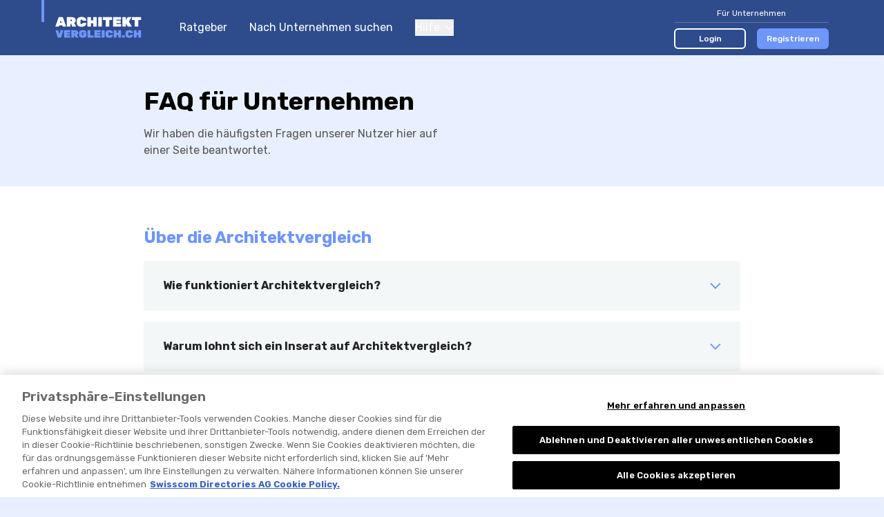

--- FILE ---
content_type: text/html; charset=UTF-8
request_url: https://www.architektvergleich.ch/fuer-unternehmen/faq
body_size: 53515
content:

<!DOCTYPE html>
<html lang="de">
<head>
    <title></title>
    
    <link rel="canonical" href="https://www.architektvergleich.ch/fuer-unternehmen/faq">
            <meta name="robots" content="index, follow"/>
    


                        <link rel="alternate"
                  href="https://www.architektvergleich.ch/fuer-unternehmen/faq"
                  hreflang="de-ch"/>
                    <link rel="alternate"
                  href="https://www.architecte-comparatif.ch/pour-les-entreprises/faq"
                  hreflang="fr-ch"/>
                    <link rel="alternate"
                  href="https://www.architetto-comparazione.ch/per-le-aziende/faq"
                  hreflang="it-ch"/>
                    <link rel="alternate"
                  href="https://architect.architektvergleich.ch/for-companies/faq"
                  hreflang="en"/>
                <link rel="alternate"
              href="https://www.architektvergleich.ch/fuer-unternehmen/faq"
              hreflang="x-default"/>
        



    <meta property="og:url" content="https://www.architektvergleich.ch/fuer-unternehmen/faq"/>

<meta property="og:image"
      content="https://www.architektvergleich.ch/build/images/tenant/architekt/de/share/og_image.f6b9c30f.png">

                <script>
        window.dataLayer = window.dataLayer || [];
    </script>

<script>
    window.dataLayer.push({
        'pageType': 'other',
        'tenantKey': 'architekt',
    });
            window.dataLayer.push({
            'isLoggedIn': false,
        });
    </script>



    
    <!-- Google Tag Manager -->
    <script type="text/javascript">
        (function (w, d, s, l, i) {
            w[l] = w[l] || [];
            w[l].push({
                'gtm.start': new Date().getTime(), event: 'gtm.js'
            });
            var f = d.getElementsByTagName(s)[0],
                j = d.createElement(s), dl = l != 'dataLayer' ? '&l=' + l : '';
            j.async = true;
            j.src = 'https://www.googletagmanager.com/gtm.js?id=' + i + dl;
            f.parentNode.insertBefore(j, f);
        })(window, document, 'script', 'dataLayer', 'GTM-KZ3H8C5M');
    </script>
    <!-- End Google Tag Manager -->
    
    <meta charset="UTF-8">
    <meta name="viewport"
          content="width=device-width, initial-scale=1.0, maximum-scale=1, user-scalable=0, viewport-fit=cover">
    
<link rel="shortcut icon" href="/build/images/favicon/favicon.3d149717.ico">
<link rel="icon" href="/build/images/favicon/favicon.87a88efb.svg" type="image/svg+xml">
<link rel="apple-touch-icon" href="/build/images/favicon/apple-touch-icon.5e5a321c.png">
<link rel="manifest" href="/manifest.json">
            <link rel="preconnect" href="https://fonts.googleapis.com" crossorigin>
<link rel="dns-prefetch" href="https://fonts.googleapis.com" crossorigin>
<link rel="preconnect" href="https://fonts.gstatic.com" crossorigin>
<link rel="dns-prefetch" href="https://fonts.gstatic.com" crossorigin>
<link rel="preconnect" href="https://www.googletagmanager.com" crossorigin>
<link rel="dns-prefetch" href="https://www.googletagmanager.com" crossorigin>
<link rel="preconnect" href="https://www.google-analytics.com" crossorigin>
<link rel="dns-prefetch" href="https://www.google-analytics.com" crossorigin>
<link rel="preconnect" href="https://www.googleadservices.com" crossorigin>
<link rel="dns-prefetch" href="https://www.googleadservices.com" crossorigin>
<link rel="preconnect" href="https://connect.facebook.net" crossorigin>
<link rel="dns-prefetch" href="https://connect.facebook.net" crossorigin>
<link rel="preconnect" href="https://www.facebook.com" crossorigin>
<link rel="dns-prefetch" href="https://www.facebook.com" crossorigin>
        <link href="https://fonts.googleapis.com/css2?family=Rubik:wght@300;400;500;600;700&display=swap" rel="preload"
          as="style">
    <link href="https://fonts.googleapis.com/css2?family=Rubik:wght@300;400;500;600;700&display=swap" rel="stylesheet">
            <link rel="stylesheet" href="/build/css/app.1d2cdb4d.css" integrity="sha384-sMFr34GDicWKmqZviTIrQvyYJwRKzn1ADLpzU6BQO4Pm7+4dZvw3RBBgg7VoV8sC">
    </head>
<body class="base overflow-x-hidden body-bg "
      data-tenant="architekt" data-locale="de"
      data-testid-tenant-key="architekt" data-testid-language="de"
      data-testid="show-faq-for-companies">

    <div class="flex flex-col min-h-screen">
                        <noscript>
        <iframe
            src="https://www.googletagmanager.com/ns.html?id=GTM-KZ3H8C5M" height="0" width="0"
            style="display:none;visibility:hidden">
        </iframe>
    </noscript>

        
                    


<header data-js-header id="header" class="bg-dark-blue z-30 sticky top-0 lg:static">
    <div class="container">
        <div class="relative flex items-center h-14 lg:h-20">
            <div class="absolute top-0 left-0 w-1 h-8 bg-accent-first -ml-5"></div>

            <a href="/" title="Zur Startseite">
                <img class="h-11 w-40"
                     src="/build/images/tenant/architekt/de/logo/main.dc3a0444.svg"
                     alt="Architekturbüro Vergleich / architektvergleich.ch"/>
            </a>

            <div class="hidden lg:block">
                
<nav class="flex flex-col text-white space-y-10 lg:ml-5 lg:flex-row lg:space-x-8 lg:space-y-0">
            <a href="/ratgeber" class="lg:hover:underline">
            Ratgeber
        </a>
        <a href="/">
        Nach Unternehmen suchen
    </a>
    <div class="group relative">
        <button type="button" class="flex items-center focus:outline-none">
            Hilfe
            <svg class="svg-icon shrink-0 ml-2 w-3 h-2"
    >
    <title></title>
    <use xlink:href="/build/images/sprites.svg?v=4#icon-chevron-down" class="pointer-events-none"></use>
</svg>

        </button>
        <div class="lg:absolute lg:left-0 lg:hidden lg:z-10 lg:pt-4 lg:group-hover:block">
            <div class="dropdown dropdown--left mt-4 lg:mt-0 lg:w-44 lg:rounded-md lg:bg-white lg:shadow-lg lg:py-2">
                <a href="/fuer-unternehmen/faq" class="block text-grey-50 text-sm py-4 leading-none lg:px-4 lg:hover:bg-accent-fourth">
                    FAQ für Unternehmen
                </a>
                <a href="/so-funktionierts" class="block text-grey-50 text-sm py-4 leading-none lg:px-4 lg:hover:bg-accent-fourth">
                    So funktioniert&#039;s
                </a>
                <a href="/fuer-nutzer/faq" class="block text-grey-50 text-sm py-4 leading-none lg:px-4 lg:hover:bg-accent-fourth">
                    FAQ für Nutzer
                </a>
            </div>
        </div>
    </div>

    </nav>
            </div>

            <div class="flex items-center ml-auto lg:hidden" v-show="!displayCloseButton" v-cloak>
                <button class="focus:outline-none" @click="openMenu">
                    <svg class="svg-icon shrink-0 w-7 h-7 text-accent-first"
    >
    <title></title>
    <use xlink:href="/build/images/sprites.svg?v=4#icon-hamburger" class="pointer-events-none"></use>
</svg>

                </button>
                            </div>

            <button class="ml-auto mr-1 focus:outline-none lg:hidden" @click="closeAllMenus" v-show="displayCloseButton" v-cloak>
                <svg class="svg-icon shrink-0 w-5 h-5 text-accent-first"
    >
    <title></title>
    <use xlink:href="/build/images/sprites.svg?v=4#icon-close" class="pointer-events-none"></use>
</svg>

            </button>

            <div class="hidden ml-auto lg:block">
                                    

<div class="lg:w-56">
    <div class="text-sm text-white text-center pb-1 w-full border-b border-white border-opacity-25 lg:text-xs">
        Für Unternehmen
    </div>
    <div class="w-full mt-4 flex items-center space-x-4 lg:mt-2">
        <a href="/login" class="block w-1/2 text-sm py-2 rounded-md text-white text-center font-medium border-2 border-white bg-transparent hover:bg-white hover:bg-opacity-20 lg:text-xs lg:py-1" data-testid="navigation-login">
            Login
        </a>
                    <a href="/registrierung?tab=user_information" class="block w-1/2 text-sm py-2 rounded-md text-white text-center font-medium border-2 border-transparent bg-accent-first hover:bg-accent-first/75 lg:text-xs lg:py-1">
                Registrieren
            </a>
            </div>
</div>
                            </div>
        </div>
    </div>
    <div class="bg-dark-blue fixed inset-0 mt-14 px-5 pt-24 pb-8  lg:hidden"
         v-if="menuOpen" v-cloak>
        <div class="flex flex-col justify-between h-full">
            
<nav class="flex flex-col text-white space-y-10 lg:ml-5 lg:flex-row lg:space-x-8 lg:space-y-0">
            <a href="/ratgeber" class="lg:hover:underline">
            Ratgeber
        </a>
        <a href="/">
        Nach Unternehmen suchen
    </a>
    <div class="group relative">
        <button type="button" class="flex items-center focus:outline-none">
            Hilfe
            <svg class="svg-icon shrink-0 ml-2 w-3 h-2"
    >
    <title></title>
    <use xlink:href="/build/images/sprites.svg?v=4#icon-chevron-down" class="pointer-events-none"></use>
</svg>

        </button>
        <div class="lg:absolute lg:left-0 lg:hidden lg:z-10 lg:pt-4 lg:group-hover:block">
            <div class="dropdown dropdown--left mt-4 lg:mt-0 lg:w-44 lg:rounded-md lg:bg-white lg:shadow-lg lg:py-2">
                <a href="/fuer-unternehmen/faq" class="block text-grey-50 text-sm py-4 leading-none lg:px-4 lg:hover:bg-accent-fourth">
                    FAQ für Unternehmen
                </a>
                <a href="/so-funktionierts" class="block text-grey-50 text-sm py-4 leading-none lg:px-4 lg:hover:bg-accent-fourth">
                    So funktioniert&#039;s
                </a>
                <a href="/fuer-nutzer/faq" class="block text-grey-50 text-sm py-4 leading-none lg:px-4 lg:hover:bg-accent-fourth">
                    FAQ für Nutzer
                </a>
            </div>
        </div>
    </div>

    </nav>
                            

<div class="lg:w-56">
    <div class="text-sm text-white text-center pb-1 w-full border-b border-white border-opacity-25 lg:text-xs">
        Für Unternehmen
    </div>
    <div class="w-full mt-4 flex items-center space-x-4 lg:mt-2">
        <a href="/login" class="block w-1/2 text-sm py-2 rounded-md text-white text-center font-medium border-2 border-white bg-transparent hover:bg-white hover:bg-opacity-20 lg:text-xs lg:py-1" data-testid="navigation-login">
            Login
        </a>
                    <a href="/registrierung?tab=user_information" class="block w-1/2 text-sm py-2 rounded-md text-white text-center font-medium border-2 border-transparent bg-accent-first hover:bg-accent-first/75 lg:text-xs lg:py-1">
                Registrieren
            </a>
            </div>
</div>
                    </div>
    </div>
    </header>
            
<div class="old-browser-support">
    <div class="container py-3 mb-8 break-words">
        <div class="text-xl text-black font-semibold">
            Leider unterstützen wir Internet Explorer nicht mehr.
        </div>
        <div class="font-light mt-2 leading-tight text-black">
            <p>Bitte verwenden Sie <a href="https://www.microsoft.com/edge">Microsoft Edge</a>, <a href="https://www.google.com/chrome/">Google Chrome</a> oder <a href="https://getfirefox.com/">Firefox</a>.</p>
        </div>
    </div>
</div>
        
        
    
                    <div id="announcement">
                <announcement
                    provide-announcement-path="/provide_announcement">
                </announcement>
            </div>
        
        <div id="app" class="relative flex flex-col grow">
                <div class="container py-10 lg:max-w-5xl">
        <h1 class="font-bold text-4xl">
            FAQ für Unternehmen        </h1>
        <div class="text-grey-70 mt-2 lg:max-w-md">
            Wir haben die häufigsten Fragen unserer Nutzer hier auf einer Seite beantwortet.        </div>
    </div>
    <div class="bg-white pt-5 pb-10 lg:py-14">
        <div class="container lg:max-w-5xl">
            <div class="space-y-8 lg:space-y-10">
                                    <div>
                        <h2 class="text-accent-first font-bold text-lg lg:text-2xl">Über die Architektvergleich</h2>
                        <dl class="mt-3 space-y-4 lg:mt-4">
                                                            <faq-item title="Wie funktioniert Architektvergleich?">
                                    <p>Architektvergleich ist eine Vergleichsplattform, die Auskunft über alle Anbieter der Schweiz gibt – mit Preisen, Bewertungen, Bildern und weiteren Kontaktdetails. Als Anbieter einer Branche können Sie Ihr Unternehmen auf Architektvergleich inserieren, indem Sie sich registrieren und kostenlose oder kostenpflichte Inserate aufgeben. Ihre Position in der Suchresultatliste hängt von der Vollständigkeit Ihrer Kontaktinformationen sowie von der Anzahl an kostenpflichtigen Rankingpunkten ab. Letztere können jederzeit und ohne Vertragsbindung selbst gekauft, angepasst und gelöscht werden.</p>
                                </faq-item>
                                                            <faq-item title="Warum lohnt sich ein Inserat auf Architektvergleich?">
                                    <p>Mit einer Platzierung auf Architektvergleich verbessern Sie die Online-Präsenz Ihres Unternehmens gezielt und optimieren Ihre Auffindbarkeit – auch in den grossen Suchmaschinen der Schweiz.</p>
                                </faq-item>
                                                            <faq-item title="Wer betreibt Architektvergleich?">
                                    <p>Architektvergleich wird durch Swisscom Directories AG betrieben.</p>
                                </faq-item>
                                                            <faq-item title="Warum muss ich mich mich mit meinem Unternehmen registrieren?">
                                    <p>Sobald Sie sich registriert haben, haben Sie die Möglichkeit Ihr Inserat selbstständig zu erstellen, Informationen und Bilder hinzuzufügen, sowie Ihre Positionierung in der Suche zu verbessern. Für die kostenlose Registrierung müssen Sie nur die Anrede, Ihren Namen, Ihre E-Mail-Adresse und ein Passwort eingeben.</p>
                                </faq-item>
                                                            <faq-item title="Wieso wird mein Unternehmen schon in der Suche angezeigt?">
                                    <p>Ihre Firma wird bereits auf Architektvergleich angezeigt, obwohl Sie sich noch gar nicht registriert haben? Dann ist Ihr Unternehmen bereits auf einem der anderen Verzeichnisse der Swisscom Directories AG gelistet. Registrieren Sie sich über den gewohnten Registrationsprozess mit den Daten Ihres Unternehmens auf unserer Plattform und beanspruchen Sie das bestehende Inserat für sich.</p>
                                </faq-item>
                                                            <faq-item title="FAQ-Hilfecenter">
                                    <p>Im Helpcenter finden Sie alle wichtigen Informationen zur Vergleichsplattform - von Funktionalitäten und Prozessen bis hin zu häufig gestellten Fragen.</p>
<p>Unter folgendem Link gelangen Sie direkt zum Helpcenter: <a class="text-accent-first" rel="nofollow noopener noreferrer" target="_blank" href="https://support-vergleich-comparatif-comparazione.zendesk.com/hc/de">https://support-vergleich-comparatif-comparazione.zendesk.com/hc/de</a>.</p>
<p>Nutzen Sie diese zentrale Anlaufstelle, um schnell und unkompliziert Antworten auf Ihre Fragen zu erhalten.</p>
                                </faq-item>
                                                    </dl>
                    </div>
                                    <div>
                        <h2 class="text-accent-first font-bold text-lg lg:text-2xl">Inserat erstellen und verwalten</h2>
                        <dl class="mt-3 space-y-4 lg:mt-4">
                                                            <faq-item title="Wie erstelle ich ein Gratisinserat?">
                                    <p>Sobald Sie Ihren Account aktiviert haben, können Sie Ihre Daten vervollständigen und ein kostenloses Inserat erstellen. Sie haben die Möglichkeit Ihre Kontaktdaten, Leistungen, Bilder, etc. Ihres Unternehmens anzugeben und damit Ihr kostenloses Inserat möglichst attraktiv zu gestalten.</p>
                                </faq-item>
                                                            <faq-item title="Wie kann ich das Inserat an meinen Orten schalten?">
                                    <p>Damit Ihr Inserat in der Suche erscheint und von potenziellen Kunden gefunden werden kann, können Sie die für Sie relevante Ortschaft hinzufügen. Falls Sie Ihr Inserat an mehreren Orten schalten möchten, können Sie dies ebenfalls kostenlos tun.</p>
                                </faq-item>
                                                            <faq-item title="Bilder hochladen - alles, was man wissen muss">
                                    <p>Sie möchten ein Bild zu Ihrem Inserat hinzufügen? Loggen Sie sich mit Ihren Anmeldedaten in Ihr Kundenkonto ein und gehen Sie im Menü zum Punkt «Inserateübersicht», klicken Sie auf das Editier-Icon oder auf «Inseratdetails». Dort haben Sie die Möglichkeit Bilder hochzuladen, zu orden, ein bestehendes Bild auszutauschen oder zu löschen. Beachten Sie, dass das Bild auf der ersten Position gleichzeitig das Vorschaubild Ihres Inserates auf der Suchresultatliste ist.</p><p>Achten Sie darauf Bilder hochzuladen, auf denen Kunden einen guten Eindruck von Ihnen und Ihrer Dienstleistung erhalten. Es sollte sich beim Format um eine png- oder jpg-Datei handeln und das Bild sollte 12MB nicht überschreiten. Im Idealfall halten Sie ein Bild bereit, dass sich im Längen- und Höhenverhältnis mit 3:2 verhält, d.h. 1600 x 1200 Pixel und einer Grösse bzw. Pixeldichte von maximal 300 dpi. Stellen Sie zum Schluss bitte sicher, dass Ihnen die Rechte des Bildes zustehen und es Ihnen gehört.</p>
                                </faq-item>
                                                            <faq-item title="Wie melde ich ein Bild mit unangebrachtem Inhalt?">
                                    <p>VERGLEICH CH prüft alle hochgeladenen Bilder. Bilder, die als inadäquat eingeschätzt werden, werden umgehend von der Plattform entfernt. Sollten Sie ein Bild auf der Plattform entdecken, das Ihrer Meinung nach gegen die Richtlinien verstösst, dann melden Sie dieses bitte direkt an das Team von VERGLEICH CH via Kontaktformular – das von Ihnen gemeldete Bild wird dann umgehend geprüft.</p>
                                </faq-item>
                                                            <faq-item title="Wie füge ich ein weiteres Inserat hinzu?">
                                    <p>Sie haben mehrere Filialen an unterschiedlichen Standorten und möchten diese inserieren? Kein Problem. Loggen Sie sich in Ihr Kundenkonto ein und klicken Sie dann auf «Neues Inserat erstellen». Nach Eingabe der Kontaktinformationen, des Angebots und des Standorts der Filiale haben Sie ein weiteres Gratisinserat erstellt. Über Ihr Konto können Sie alle Ihre Inserate editieren sowie Rankingpunkte ergänzen.</p>
                                </faq-item>
                                                            <faq-item title="Wie kann ich mein Inserat löschen?">
                                    <p>Sie möchten nicht länger von der Reichweite der Architektvergleich profitieren und Ihr Inserat löschen? Dann loggen Sie sich hierzu bitte in Ihr Kundenkonto ein und klicken Sie in der Menüleiste auf den Punkt "Inserateübersicht". Bei jedem der angezeigten Inserate finden Sie den Bereich "01. Inseratdetails". Wenn Sie diesen Bereich öffnen und bis zum Ende scrollen,  gelangen Sie zu der Option "Inserat löschen". Auf Wunsch können Sie Ihr Inserat löschen oder es kostenlos als Gratisinserat weiterlaufen lassen, nachdem Sie die Rankingpunkte deaktiviert haben.</p>
                                </faq-item>
                                                            <faq-item title="Wie oft wird mein Inserat gefunden? / Wie oft wird mein Inserat angesehen? ">
                                    <p>Mit einem Inserat auf der Architektvergleich profitieren Sie von der Reichweite einer starken Plattform, die Ihnen auch dabei hilft in den grossen Suchmaschinen wie Google und Bing besser gefunden zu werden. </p><p>Um herauszufinden, wie oft Ihr Inserat bereits von potenziellen Kundinnen und Kunden gesehen wurde , loggen Sie sich bitte in Ihr Kundenkonto ein und gehen Sie in der Menüleiste zum Punkt "Statistikübersicht". Dort finden Sie für jedes Ihrer Inserate eine detaillierte Auswertung, welche unter anderem die Anzahl Ihrer Inseratansichten beinhaltet.  </p>
                                </faq-item>
                                                    </dl>
                    </div>
                                    <div>
                        <h2 class="text-accent-first font-bold text-lg lg:text-2xl">Rankingpunkte</h2>
                        <dl class="mt-3 space-y-4 lg:mt-4">
                                                            <faq-item title="Was sind Rankingpunkte? / Wofür benötige ich Rankingpunkte? ">
                                    <p>Rankingpunkte sind ein kostenpflichtiger Index zur Platzierung eines Inserats. Je mehr Rankingpunkte Sie für Ihr Inserat kaufen, desto höher wird Ihr Inserat in der Suchresultatliste platziert. Sie können jederzeit selbstständig bestimmen, an welcher Stelle der Suchresultatliste Sie erscheinen und wie viele Rankingpunkte Sie für Ihr Inserat kaufen möchten - ganz ohne Mindestvertragslaufzeit.</p>
                                </faq-item>
                                                            <faq-item title="Wie kaufe ich Rankingpunkte?">
                                    <p>Um Rankingpunkte zu kaufen, loggen Sie sich bitte in Ihr Kundenkonto ein und gehen Sie zum Menüpunkt "Inserateübersicht". Bei jedem der angezeigten Inserate finden Sie den Bereich "03. Rankingpunkte". Wenn Sie diesen Bereich öffnen, haben Sie die Möglichkeit Rankingpunkte zu erwerben. Es wird Ihnen immer angezeigt, wie viele Rankingpunkte für welche Platzierung benötigt werden. Bestimmen Sie selbst, an welcher Position Ihr Inserat in der Suchresultatliste erscheint. Die Kosten werden auf Tagesbasis berechnet und Sie können Ihre Rankingpunkte zu jedem Zeitpunkt anpassen oder entfernen. Es besteht keine Vertragslaufzeit oder Kündigungsfrist.</p>
                                </faq-item>
                                                            <faq-item title="Was ist ein Maximalgebot?">
                                    <p>Das Maximalgebot ist der sichere Weg, um sich die Position 1 in der Suchresultatliste zu sichern. Geben Sie den Betrag ein, den Sie maximal pro Tag für den Platz 1 ausgeben möchten und überbieten Sie automatisch alle Gebote darunter. Sie bezahlen für den Platz 1 immer nur den Betrag, den Sie ausgeben müssen, um andere zu überbieten. Bietet ein anderes Unternehmen mehr für Platz 1 und schiebt Ihr Gebot damit auf Platz 2, erhalten Sie umgehend eine Benachrichtigung und erhalten die Möglichkeit Ihr Maximalgebot anzupassen.</p>
                                </faq-item>
                                                    </dl>
                    </div>
                                    <div>
                        <h2 class="text-accent-first font-bold text-lg lg:text-2xl">Erfolgreich werden</h2>
                        <dl class="mt-3 space-y-4 lg:mt-4">
                                                            <faq-item title="Wie werde ich mit meinem Unternehmen besser gefunden?">
                                    <p>Mit einem Inserat auf Architektvergleich profitieren Sie von der Reichweite einer starken Plattform, die Ihnen auch dabei hilft in den grossen Suchmaschinen wie Google und Bing besser gefunden zu werden. </p><p>Wollen Sie auf der Architektvergleich besser gefunden werden und sich potenziellen Kunden gewinnbringend präsentieren? Dann ergänzen Sie in einem ersten Schritt alle Kontaktinformationen Ihres Unternehmens. So erscheint Ihr Inserat weiter oben in der Liste aller Suchresultate und potenzielle Kunden können direkt mit Ihnen in Kontakt treten. </p><p>Sie wollen noch besser gefunden werden? Dann aktivieren Sie so viele Rankingpunkte wie Sie möchten. Dabei gilt: Je mehr Rankingpunkte Sie kaufen, desto höher werden Sie in der Suchresultatliste platziert. Folgen Sie dabei den Vorschlägen in Ihrem Account, die Ihnen aufzeigen, wie viele Rankingpunkte Sie für eine Platzierung an Position 1 bis 3 benötigen. Geben Sie ein Maximalgebot ab, um sich die erste Position dauerhaft zu sichern!</p>
                                </faq-item>
                                                            <faq-item title="Wie kann ich mein Inserat verbessern?">
                                    <p>Ihr Inserat auf Architektvergleich ist wie eine Visitenkarte Ihres Unternehmens. </p><p>Damit Sie möglichst schnell und einfach kontaktiert werden können, fügen Sie am besten alle verfügbaren Kontaktdetails wie Telefonnummern, Website, Email-Adresse, Social Media Links usw. hinzu.</p><p>Nutzen Sie Ihr Inserat zudem, um sich potenziellen Kunden möglichst detailreich zu präsentieren. Beantworten Sie folgende Fragen: Wer sind Sie und was zeichnet Sie aus? (Beschreibungstext), welche branchenüblichen Dienstleistungen bieten Sie an? (Leistungen), gibt es vielleicht auch Dienstleistungen, die nur Sie anbieten? (Benutzerdefinierte Leistungen), haben Sie eine Busstation in der Nähe? Perfekt, dann erfassen Sie dies bei "Merkmale". Je mehr Angaben Sie zu den einzelnen Aspekten machen, desto besser werden Sie gefunden, insbesondere wenn potenzielle Kunden die Filterfunktion nutzen und nach spezifischen Aspekten suchen. </p>
                                </faq-item>
                                                            <faq-item title="Wie kann ich Termin- oder Preisanfragen erhalten?">
                                    <p>Auf Architektvergleich haben Kunden die Möglichkeit direkt eine Termin- oder Preisanfrage beim gewünschten Anbieter vorzunehmen. Wenn Sie registriert sind, informieren wir Sie umgehend per E-Mail über Ihre neue Anfrage und Sie können direkt mit dem potenziellen Kunden Kontakt aufnehmen.</p>
                                </faq-item>
                                                    </dl>
                    </div>
                                    <div>
                        <h2 class="text-accent-first font-bold text-lg lg:text-2xl">Bewertungen</h2>
                        <dl class="mt-3 space-y-4 lg:mt-4">
                                                            <faq-item title="Wo sehe ich meine Bewertungen von Kunden?">
                                    <p>Grundsätzlich gilt: Sobald Sie eine Bewertung erhalten haben, senden wir Ihnen eine E-Mail zu, damit Sie nichts verpassen. Loggen Sie sich einfach in Ihrem Kundenkonto ein. Über das Menü gelangen Sie zur Seite Ihrer Rezensionen. Hier können Sie nicht nur alle Bewertungen einsehen, die Sie bereits erhalten haben, sondern auch darauf reagieren und Antworten verfassen.</p>
                                </faq-item>
                                                            <faq-item title="Wie kann ich Bewertungen löschen?">
                                    <p>Kundenbewertungen sind wichtig und verleihen Ihrem Unternehmen online den letzten Schliff. Sie können Bewertungen auf Ihren Inseraten nicht eigenständig löschen.</p><p>VERGLEICH CH prüft alle eingehenden Bewertungen. Bewertungen, die als beleidigend, verleumderisch, rassistisch, sexistisch oder anderweitig inadäquat eingeschätzt werden, werden umgehend von der Plattform entfernt. Sollten Sie eine Bewertung auf der Plattform entdecken, die Ihrer Meinung gegen die Richtlinien verstösst, wenden Sie sich bitte über das <a class="text-accent-first" href=/kontakt target="_blank">Kontaktformular</a> an uns – die von Ihnen gemeldete Bewertung wird dann umgehend geprüft.</p>
                                </faq-item>
                                                            <faq-item title="Was sind die Bewertungsrichtlinien auf Architektvergleich?">
                                    <p>Auf Architektvergleich gelten die Bewertungsrichtlinien von Swisscom Directories AG. Diese findet man <a class="text-accent-first" href=https://www.localsearch.ch/de/bewertungsrichtlinien target="_blank">hier</a>. Weitere Änderungen bleiben vorbehalten.</p>
                                </faq-item>
                                                            <faq-item title="Kann ich die Bewertungsfunktion deaktivieren?">
                                    <p>Ja, diese Möglichkeit besteht. Sollten Sie Ihr Unternehmen nicht durch Kunden bewerten lassen wollen, bitten wir Sie sich über das <a class="text-accent-first" href=/kontakt target="_blank">Kontaktformular</a> an uns zu wenden. Bitte beachten Sie, dass Bewertungen wichtig für einen authentischen Unternehmensauftritt sind und Ihr Unternehmen ohne Bewertungen bei der Verwendung von Filtern teilweise nicht mehr berücksichtigt werden kann.</p>
                                </faq-item>
                                                            <faq-item title="Wo finde ich das Bewertungsbadge zu meinem Inserat? / Wie kann ich meine Bewertungen auch auf meiner Website präsentieren? (Bewertungsbadge) ">
                                    <p>Sie haben es geschafft auf Architektvergleich viele gute Kundenbewertungen zu sammeln und möchten diese nun bestmöglich präsentieren? Dann nutzen Sie Ihren persönlichen Bewertungsbadge, um Ihre guten Bewertungen auf Architektvergleich auch auf Ihrer Website sichtbar zu machen. Ein Bewertungsbadge ist einerseits ein Bild, welches immer Ihre aktuelle Durchschnittsbewertung auf  Architektvergleich anzeigt und somit potenzielle Kunden von der hohen Qualität Ihrer Dienstleistung überzeugt. Wenn Websitebesucher auf Ihren Bewertungsbadge klicken, gelangen sie zudem direkt auf Ihr Inserat und können alle Erfahrungen bisheriger Kunden detailliert durchlesen.                                                                                                                                                                           Um Ihren Bewertungsbadge zu nutzen, loggen Sie sich bitte in Ihr Kundenkonto ein und gehen Sie dann zum Menüpunkt "Inserateübersicht". Bei jedem der angezeigten Inserate finden Sie in der oberen rechten Ecke ein Teilen-Symbol. Klicken Sie hierauf, wählen Sie "Bewertungsbadge" aus und folgen Sie den angezeigten Anweisungen. </p><p>Schauen Sie sich auch die Video-Anleitung an.</p>
                                </faq-item>
                                                            <faq-item title="Wo finde ich den QR Code zu meinem Inserat? / Wie kann ich mehr Bewertungen sammeln? (QR-Code)">
                                    <p>Sie haben die Möglichkeit für jedes Ihrer Inserate einen individuellen QR-Code herunterzuladen. Es handelt sich hierbei um ein verschlüsseltes Bild für einen Link, der auf Ihr Inserat auf der Architektvergleich führt. Nutzen Sie den QR Code, damit Ihre Kunden auf schnelle und bequeme Weise eine Bewertung und Rezension hinterlassen zu können. Dieser steht Ihnen in unterschiedlichen Dateiformaten zur Verfügung und kann beliebig eingesetzt werden (z.B. gedruckt auf Visitenkarten, Flyern, Aufstellern oder Sie können ihn auch digital bspw. in E-Mails integrieren). </p><p>Um den QR-Code herunterzuladen, loggen Sie sich bitte in Ihr Kundenkonto ein und gehen Sie dann zum Menüpunkt "Inserateübersicht". Bei jedem der angezeigten Inserate finden Sie in der oberen rechten Ecke ein Teilen-Symbol. Klicken Sie hierauf, wählen Sie "QR-Code für Bewertungen" aus und folgen Sie den angezeigten Anweisungen. </p><p>Schauen Sie sich auch die Video-Anleitung an.</p>
                                </faq-item>
                                                    </dl>
                    </div>
                                    <div>
                        <h2 class="text-accent-first font-bold text-lg lg:text-2xl">Rechnungen</h2>
                        <dl class="mt-3 space-y-4 lg:mt-4">
                                                            <faq-item title="Wie kann ich bezahlen?">
                                    <p>Sollten Sie kostenpflichtige Leistungen von Architektvergleich in Anspruch nehmen, wird Ihnen zweimal jährlich (Anfang Januar / Anfang Juli) eine Rechnung per Post zugestellt. Es ist nicht nötig, dass Sie weitere Zahlungsmittel angeben – wir benötigen nur Ihre Rechnungsadresse. Dank der Kostenübersicht in Ihrem Kundenkonto haben Sie die aktuellen Kosten all Ihrer Inserate immer im Blick.</p>
                                </faq-item>
                                                            <faq-item title="Wie ändere ich meine Rechnungsadresse?">
                                    <p>Um Ihre Rechnungsadresse anzupassen, loggen Sie sich bitte mit Ihren Anmeldedaten in Ihr Kundenkonto ein und gehen Sie dann im Menü zum Punkt «Profilverwaltung». Dort haben Sie die Möglichkeit die Rechnungsadresse Ihres Unternehmens anzupassen.</p>
                                </faq-item>
                                                    </dl>
                    </div>
                                    <div>
                        <h2 class="text-accent-first font-bold text-lg lg:text-2xl">Kontoangaben</h2>
                        <dl class="mt-3 space-y-4 lg:mt-4">
                                                            <faq-item title="Wie kann ich meine Angaben ändern? / Wie kann ich meine Profilinformationen anpassen? 
">
                                    <p>Zu Ihren Profilinformationen zählen Ihre Rechnungsdetails (Unternehmensadresse, Ansprechpartner, Telefonnummer etc.), Ihre Log-In-Angaben (E-Mailadresse und Passwort) und Ihre Benachrichtigungspräferenzen.</p><p>Um diese Informationen anzupassen, loggen Sie sich bitte mit Ihren Anmeldedaten in Ihr Kundenkonto ein und gehen Sie dann im Menü zum Punkt «Profilverwaltung». </p>
                                </faq-item>
                                                            <faq-item title="Wie kann ich meinen Account löschen? / Wie kann ich mein Konto löschen?">
                                    <p>Wir bedauern es sehr, dass Sie es in Erwägung ziehen, Ihr Konto zu löschen. </p><p>Können wir etwas tun, um Ihr Erlebnis auf der Plattform zu verbessern?</p><p>Gerne können Sie uns jederzeit (<a class="text-accent-first" href=/send_website_suggestion target="_blank">hier</a>) Feedback geben. Ihre Meinung liegt uns sehr am Herzen und hilft uns bei der stetigen Weiterentwicklung von Architektvergleich. </p><p>Wenn Sie ihr Konto dennoch definitiv löschen möchten, senden Sie bitte ein Löschbegehren über das <a class="text-accent-first" href=/kontakt target="_blank">Kontaktformular</a>.</p>
                                </faq-item>
                                                            <faq-item title="Wie ergänze ich Kontaktinformationen? ">
                                    <p>Die Adresse Ihres Unternehmens wird kostenlos in Ihrem Inserat angezeigt. Wenn Sie möchten, dass potentiellen Kunden noch weitere Kontaktinformationen wie Website, E-Mailadresse, Telefonnummer, Handynummer, Whats-App-Nummer, sowie Social Media Links zur Verfügung stehen, müssen Sie diese zunächst kostenpflichtig aktivieren.</p><p>Für die Aktivierung loggen Sie sich bitte in Ihr Kundenkonto ein und gehen Sie zum Menüpunkt "Inserateübersicht". Bei jedem der angezeigten Inserate finden Sie den Bereich "01. Inseratdetails". Öffenen Sie diesen und klicken Sie anschliessend auf den Bereich "Kontaktinformationen". Nun können Sie alle gewünschten Angaben ergänzen. Sobald Sie den Kosten zugestimmt und den Eintrag gespeichert haben, erscheinen die entsprechenden Kontaktinformationen in Ihrem Inserat. Sie können die Kontaktinformationen zu jeder Zeit eigenständig entfernen.  Es besteht keine Mindestvertragslaufzeit oder Kündigungsfrist.</p>
                                </faq-item>
                                                    </dl>
                    </div>
                            </div>

            <div class="mt-8 bg-accent-third p-5 text-center relative max-w-xl mx-auto rounded overflow-hidden lg:mt-12">
                                    <img loading="lazy" src="/build/images/isolines-faq-questions.a14e95d9.svg" class="absolute top-0 right-0 inset-0 w-full h-full object-contain object-right-top z-0" />
                                <h3 class="text-grey-90 font-bold z-10 relative">Gibt es noch Fragen?</h3>
                <p class="text-grey-70 z-10 relative">Wir helfen gerne weiter.</p>

                <a href="/kontakt" class="py-2 px-8 rounded-md bg-accent-first text-white cursor-pointer outline-none mt-5 inline-block mx-auto z-10 relative">
                    Hilfe holen
                </a>
            </div>
        </div>
    </div>
            <div class="absolute inset-0 overflow-hidden" style="z-index: -1;">
                <div class="isolines z-0"></div>
            </div>
        </div>

                    
<div class="bg-white py-3 text-accent-first border-t border-grey-20 md:py-2">
    <div class="container flex justify-center md:items-center">
        <svg class="svg-icon shrink-0 w-4 h-4"
    >
    <title></title>
    <use xlink:href="/build/images/sprites.svg?v=4#icon-message" class="pointer-events-none"></use>
</svg>

        <span class="ml-2 text-xs">
            <a class="hover:underline" href="/send_website_suggestion">
                Deine Meinung zählt! <b>Jetzt Feedback zur Vergleichgsplattform geben.</b>
            </a>
        </span>
    </div>
</div>
        
                    <footer class="bg-dark-blue pt-8 pb-5 mt-auto">
    <div class="container divide-y divide-white divide-opacity-25">
        <div class="xl:grid xl:grid-cols-5">
            <img class="w-48 xl:col-span-1"
                 src="/build/images/tenant/architekt/de/logo/main.dc3a0444.svg"
                 alt="Architekturbüro Vergleich / architektvergleich.ch"/>
            <nav class="py-5 md:py-8 xl:pt-0 xl:col-span-4">
                <ul class="grid gap-6 md:grid-cols-2 md:gap-8 xl:grid-cols-4 xl:gap-12">
                    <li>
                        <div class="text-white font-bold">
                            Für Nutzer
                        </div>
                        <ul class="text-sm space-y-2 mt-3">
                            <li>
                                <a href="/fuer-nutzer/faq" class="text-accent-second hover:text-white">
                                    FAQ für Nutzer
                                </a>
                            </li>
                            <li>
                                <a href="/c/feedback-geben" class="text-accent-second hover:text-white">
                                    Unternehmen bewerten
                                </a>
                            </li>
                                                            <li>
                                    <a href="/ratgeber" class="text-accent-second hover:text-white">
                                        Ratgeber
                                    </a>
                                </li>
                                                        <li>
                                <a class="text-accent-second hover:text-white"
                                   href="https://www.localsearch.ch/de/bewertungsrichtlinien"
                                   rel="nofollow noopener noreferrer"
                                   target="_blank">
                                    Bewertungsrichtlinien
                                </a>
                            </li>
                        </ul>
                    </li>
                    <li>
                        <div class="text-white font-bold">
                            Für Unternehmen
                        </div>
                        <ul class="text-sm space-y-2 mt-3">
                            <li>
                                <a href="/fuer-unternehmen/faq" class="text-accent-second hover:text-white">
                                    FAQ für Unternehmen
                                </a>
                            </li>
                            <li>
                                <a href="/so-funktionierts" class="text-accent-second hover:text-white">
                                    So funktioniert&#039;s
                                </a>
                            </li>
                                                        <li>
                                <a href="/registrierung" class="text-accent-second hover:text-white">
                                    Registrieren
                                </a>
                            </li>
                                                        <li>
                                <a class="text-accent-second hover:text-white"
                                   href="https://www.localsearch.ch/de/bewertungsrichtlinien"
                                   rel="nofollow noopener noreferrer"
                                   target="_blank">
                                    Bewertungsrichtlinien
                                </a>
                            </li>
                                                    </ul>
                    </li>
                    <li>
                        <div class="text-white font-bold">
                            Über uns
                        </div>
                        <ul class="text-sm space-y-2 mt-3">
                            <li>
                                <a href="/kontakt" class="text-accent-second hover:text-white">
                                    Hilfe und Kontakt
                                </a>
                            </li>
                            <li>
                                <a href="/impressum" class="text-accent-second hover:text-white">
                                    Impressum
                                </a>
                            </li>
                            <li>
                                <a href="https://www.localsearch.ch/de/nutzungsbedingungen" target="_blank" rel="nofollow noopener noreferrer" class="text-accent-second hover:text-white">
                                    Nutzungsbedingungen
                                </a>
                            </li>
                            <li>
                                <a href="https://www.localsearch.ch/de/datenschutz" target="_blank" rel="nofollow noopener noreferrer" class="text-accent-second hover:text-white">
                                    Datenschutzerklärung
                                </a>
                            </li>
                            <li>
                                <a href="/allgemeine-geschaeftsbedingungen" class="text-accent-second hover:text-white">
                                    AGB und Produktbeschreibungen
                                </a>
                            </li>
                            <li>
                                <a href="/ueber-die-vergleichsplattform" class="text-accent-second hover:text-white">
                                    Über die Vergleichsplattform
                                </a>
                            </li>
                        </ul>
                    </li>
                    <li>
                        <div class="text-white font-bold">
                            Folge uns auf
                        </div>
                        <div class="mt-3">
                            <ul class="flex items-center">
    <li>
        <a href="https://www.facebook.com/VergleichCH/" target="_blank" rel="nofollow noopener noreferrer" class="text-accent-second hover:text-white">
                <span class="sr-only">Facebook</span>
<svg class="svg-icon shrink-0 w-6 h-6"
    >
    <title>Facebook</title>
    <use xlink:href="/build/images/sprites.svg?v=4#icon-facebook" class="pointer-events-none"></use>
</svg>

        </a>
    </li>
    <li class="ml-4">
        <a href="https://www.instagram.com/vergleich_ch/" target="_blank" rel="nofollow noopener noreferrer" class="text-accent-second hover:text-white">
                <span class="sr-only">Instagram</span>
<svg class="svg-icon shrink-0 w-6 h-6"
    >
    <title>Instagram</title>
    <use xlink:href="/build/images/sprites.svg?v=4#icon-instagram" class="pointer-events-none"></use>
</svg>

        </a>
    </li>
</ul>
                        </div>
                        <div class="text-white font-bold mt-6">
                            Weitere Links
                        </div>
                        <ul class="text-sm space-y-2 mt-3">
                            <li>
                                <a class="text-accent-second hover:text-white"
                                   href="https://www.local.ch/de"
                                   rel="nofollow noopener noreferrer"
                                   target="_blank">
                                    local.ch
                                </a>
                            </li>
                            <li>
                                <a class="text-accent-second hover:text-white"
                                   href="https://www.localsearch.ch/de"
                                   rel="nofollow noopener noreferrer"
                                   target="_blank">
                                    localsearch.ch
                                </a>
                            </li>
                        </ul>
                    </li>
                </ul>
            </nav>
        </div>
        <div class="pt-5 md:flex md:flex-row-reverse md:justify-between md:items-center">
                            
<ul class="flex items-center -mx-2">
            <li class="px-2">
            <a title="Schweizer Architekten-Vergleich"
               data-testid="language-switcher-de"
               class="font-bold leading-loose text-accent-first border-b-4"
               href="https://www.architektvergleich.ch/fuer-unternehmen/faq">DE</a>
        </li>
            <li class="px-2">
            <a title="Schweizer Architekten-Vergleich"
               data-testid="language-switcher-fr"
               class="font-bold leading-loose text-accent-second hover:text-white"
               href="https://www.architecte-comparatif.ch/pour-les-entreprises/faq">FR</a>
        </li>
            <li class="px-2">
            <a title="Schweizer Architekten-Vergleich"
               data-testid="language-switcher-it"
               class="font-bold leading-loose text-accent-second hover:text-white"
               href="https://www.architetto-comparazione.ch/per-le-aziende/faq">IT</a>
        </li>
            <li class="px-2">
            <a title="Comparison of swiss companies"
               data-testid="language-switcher-en"
               class="font-bold leading-loose text-accent-second hover:text-white"
               href="https://architect.architektvergleich.ch/for-companies/faq">EN</a>
        </li>
    </ul>
                        <p class="text-xs text-white mt-5 md:mt-0 md:mr-auto">
                Copyright © 2025 Swisscom Directories AG. All rights reserved.
            </p>
        </div>
    </div>
</footer>
            </div>

        <script src="/build/js/runtime.cd8c1e66.js" integrity="sha384-65D3LF5Ag0PAlJ2am+EhMNyAyZlstbb1oR1nFgACue2133fJmZzMN25bx+EpXsdr"></script><script src="/build/js/jquery.47cef25b.js" integrity="sha384-4mRO7RxgeZU56XxklxeTGO5VZRLkGJX+WZusnG0ebrTo2wKkBCRQHGdjjtiJ11EO"></script><script src="/build/js/vuejs.4514cdd3.js" integrity="sha384-NwfcVuF4my4nOGg/BgHdYNfggg+BUh4r70xxQhl3PCpyjGxgX8BAFDPsY35V2FRh"></script><script src="/build/js/2505.c2f0d101.js" integrity="sha384-tfJa5tMaXXTB9AiFfKHI87izIRF/BMr6/8lYHtBlhEtKfYjDuhMlCN0eL1BkdzQZ"></script><script src="/build/js/9130.eaa0c8c7.js" integrity="sha384-PuFdhDkSpuejrBs8bs45vWbppp6vkO9FoLu/IR6mbR97tE3V8CiV6YZfzMu7rf5h"></script><script src="/build/js/5157.b45aeb7d.js" integrity="sha384-LmuEAmtcFMqGtq+eSTvBm2a36o5s+uJ3cD2/56s0ySRa9zMjGkdMesO6UUcilOyy"></script><script src="/build/js/2616.e04c7660.js" integrity="sha384-3UbHQvXQvFtbWPspthJfJFiDk0pbXLys57j8fThk5FXUMh6sqecBS2axtjYbpHgG"></script><script src="/build/js/7453.34902872.js" integrity="sha384-ODF7wReGqMHT+hNcJI2sf/Z4ay2uvVsXi0ZQ4m4dUolDQNK2H/wz0qUnIbKXdJ5i"></script><script src="/build/js/9970.4c1a3968.js" integrity="sha384-jbcMFrdFz3fdRuTWj4Z2KjNDIuhnWUdppZ5mfpUYGTQR0Kx9QhrqPwD3ys8fdZ4f"></script><script src="/build/js/app.0b907763.js" integrity="sha384-500b8zvcTMVXWcxXMg9QNW/w9dfwHDh0l+bPIpqd5Q3Rs5SOVpIA26GPyhXI4QfI"></script>
    <script>
        window.translations = {
            'frontend.global.announcement.feature.label': 'Neues\u0020Feature',
            'frontend.global.collapsible.cta.show_more.label': 'Mehr\u0020anzeigen',
            'frontend.global.collapsible.cta.show_less.label': 'Weniger\u0020anzeigen',
            'frontend.global.error.paragraph0': 'Es\u0020ist\u0020ein\u0020Fehler\u0020aufgetreten.\u0020Bitte\u0020versuchen\u0020Sie\u0020es\u0020sp\u00E4ter\u0020noch\u0020einmal.',
            'frontend.global.flash.access_denied': 'Es\u0020ist\u0020nicht\u0020zugelassen\u0020Anpassungen\u0020vorzunehmen.',
            'frontend.global.locales.de.label': 'Deutsch',
            'frontend.global.locales.fr.label': 'Franz\u00F6sisch',
            'frontend.global.locales.it.label': 'Italienisch',
            'frontend.global.locales.en.label': 'Englisch',
            'frontend.global.modal.cta.close.label': 'Schliessen',
            'frontend.global.rating.label': '\u0025company\u0025\u0020wurde\u0020mit\u0020\u0025rating\u0025\u0020von\u0020\u0025max_rating\u0025\u0020Sternen\u0020bewertet',
            'frontend.global.rating.tooltip': 'Durchschnitt\u003A\u0020\u0025rating\u0025\u0020von\u0020\u0025max_rating\u0025',
            'frontend.global.searchbox.current_location.label': 'Aktuellen\u0020Standort\u0020verwenden',
            'frontend.global.searchbox.current_location.error.browser_not_supported': 'Leider\u0020werden\u0020die\u0020Geolokalisierungsdienste\u0020von\u0020deinem\u0020Browser\u0020nicht\u0020unterst\u00FCtzt',
            'frontend.global.searchbox.current_location.error.could_not_obtain_coordinates': 'Es\u0020ist\u0020nicht\u0020m\u00F6glich,\u0020Ihre\u0020Geolokalisierung\u0020zu\u0020erkennen.\u0020Bitte\u0020\u00FCberpr\u00FCfen\u0020Sie\u0020die\u0020Berechtigungen\u0020Ihres\u0020Browsers\u0020f\u00FCr\u0020die\u0020Geolokalisierung\u0020und\u0020aktivieren\u0020Sie\u0020diese,\u0020falls\u0020erforderlich.',
            'frontend.global.searchbox.current_location.error.could_not_resolve_location': 'Es\u0020ist\u0020nicht\u0020m\u00F6glich,\u0020Ihre\u0020Geolokalisierung\u0020zu\u0020erkennen.\u0020Bitte\u0020\u00FCberpr\u00FCfen\u0020Sie\u0020die\u0020Berechtigungen\u0020Ihres\u0020Browsers\u0020f\u00FCr\u0020die\u0020Geolokalisierung\u0020und\u0020aktivieren\u0020Sie\u0020diese,\u0020falls\u0020erforderlich.',
            'frontend.global.searchbox.loading': 'Suchergebnisse\u0020werden\u0020geladen',
            'frontend.global.searchbox.no_results': 'Keine\u0020Ergebnisse\u0020gefunden',
            'frontend.global.searchbox.result_count.label': '\u0025count\u0025\u0020Ergebnisse',
            'frontend.global.automatic_translations_toggle.tooltip.title': 'Automatisierte\u0020\u00DCbersetzung',
            'frontend.global.automatic_translations_toggle.tooltip.paragraph': 'Wichtig\u003A\u0020Die\u0020automatisierten\u0020\u00DCbersetzungen\u0020werden\u0020von\u0020einem\u0020Drittanbieter\u0020bereitgestellt,\u0020basierend\u0020auf\u0020der\u0020aktuellen\u0020Sprache\u0020der\u0020Vergleichsplattform.\u0020Die\u0020\u00FCbersetzen\u0020Texte\u0020werden\u0020erst\u0020sichtbar,\u0020nachdem\u0020Sie\u0020ihr\u0020Inserat\u0020gespeichert\u0020haben.\u0020Bitte\u0020warten\u0020Sie\u0020ein\u0020paar\u0020Sekunden,\u0020wenn\u0020sie\u0020nicht\u0020sofort\u0020angezeigt\u0020werden.',
            'frontend.global.automatic_translations_toggle.tooltip.default_locale': 'Bitte\u0020beachten\u0020Sie,\u0020dass\u0020die\u0020Texte\u0020der\u0020aktuellen\u0020Sprachumgebungen\u0020nicht\u0020\u00FCbersetzt\u0020werden.',
            'frontend.global.automatic_translations_toggle.toggle.disabled': 'aus',
            'frontend.global.automatic_translations_toggle.toggle.enabled': 'eingeschaltet',
        }
    </script>

    <script src="/build/js/page_show_faq.5ea17e1e.js" integrity="sha384-eWiGOuLyC6cqCxAe69ARORS0dok/xUG4xP6N77I0cnt1tIQ+f0O3aQ9QopT9SatJ"></script>

    
        <script id="ze-snippet"
                src="https://static.zdassets.com/ekr/snippet.js?key=ae13f5ed-953e-4502-a831-9638afd00528">
        </script>

</body>
</html>


--- FILE ---
content_type: text/css
request_url: https://www.architektvergleich.ch/build/css/app.1d2cdb4d.css
body_size: 97686
content:
/*
! tailwindcss v3.4.8 | MIT License | https://tailwindcss.com
*/*,:after,:before{border:0 solid #e5e7eb;box-sizing:border-box}:after,:before{--tw-content:""}:host,html{line-height:1.5;-webkit-text-size-adjust:100%;font-family:ui-sans-serif,system-ui,sans-serif,Apple Color Emoji,Segoe UI Emoji,Segoe UI Symbol,Noto Color Emoji;font-feature-settings:normal;font-variation-settings:normal;tab-size:4;-webkit-tap-highlight-color:transparent}body{line-height:inherit;margin:0}hr{border-top-width:1px;color:inherit;height:0}abbr:where([title]){-webkit-text-decoration:underline dotted;text-decoration:underline dotted}h1,h2,h3,h4,h5,h6{font-size:inherit;font-weight:inherit}a{color:inherit;text-decoration:inherit}b,strong{font-weight:bolder}code,kbd,pre,samp{font-family:ui-monospace,SFMono-Regular,Menlo,Monaco,Consolas,Liberation Mono,Courier New,monospace;font-feature-settings:normal;font-size:1em;font-variation-settings:normal}small{font-size:80%}sub,sup{font-size:75%;line-height:0;position:relative;vertical-align:initial}sub{bottom:-.25em}sup{top:-.5em}table{border-collapse:collapse;border-color:inherit;text-indent:0}button,input,optgroup,select,textarea{color:inherit;font-family:inherit;font-feature-settings:inherit;font-size:100%;font-variation-settings:inherit;font-weight:inherit;letter-spacing:inherit;line-height:inherit;margin:0;padding:0}button,select{text-transform:none}button,input:where([type=button]),input:where([type=reset]),input:where([type=submit]){-webkit-appearance:button;background-color:initial;background-image:none}:-moz-focusring{outline:auto}:-moz-ui-invalid{box-shadow:none}progress{vertical-align:initial}::-webkit-inner-spin-button,::-webkit-outer-spin-button{height:auto}[type=search]{-webkit-appearance:textfield;outline-offset:-2px}::-webkit-search-decoration{-webkit-appearance:none}::-webkit-file-upload-button{-webkit-appearance:button;font:inherit}summary{display:list-item}blockquote,dd,dl,figure,h1,h2,h3,h4,h5,h6,hr,p,pre{margin:0}fieldset{margin:0}fieldset,legend{padding:0}menu,ol,ul{list-style:none;margin:0;padding:0}dialog{padding:0}textarea{resize:vertical}input::placeholder,textarea::placeholder{color:#9ca3af;opacity:1}[role=button],button{cursor:pointer}:disabled{cursor:default}audio,canvas,embed,iframe,img,object,svg,video{display:block;vertical-align:middle}img,video{height:auto;max-width:100%}[hidden]{display:none}:root{--colors-accent-first:110,150,251;--colors-accent-second:183,204,253;--colors-accent-third:232,240,255;--colors-accent-fourth:243,247,247;--colors-accent-fifth:42,177,56;--colors-accent-sixth:37,148,47;--colors-accent-sixth-70:106,200,116;--colors-component-minor:57,90,155;--colors-dark-blue:46,75,140;--colors-red:255,0,12}.legacy-theme{--colors-accent-first:117,176,224;--colors-accent-second:186,215,239;--colors-accent-third:207,232,254;--colors-accent-fourth:243,243,241;--colors-accent-fifth:8,119,62;--colors-accent-sixth:0,206,98;--colors-component-minor:38,91,137;--colors-dark-blue:18,61,99;--colors-red:212,2,2}*,::backdrop,:after,:before{--tw-border-spacing-x:0;--tw-border-spacing-y:0;--tw-translate-x:0;--tw-translate-y:0;--tw-rotate:0;--tw-skew-x:0;--tw-skew-y:0;--tw-scale-x:1;--tw-scale-y:1;--tw-pan-x: ;--tw-pan-y: ;--tw-pinch-zoom: ;--tw-scroll-snap-strictness:proximity;--tw-gradient-from-position: ;--tw-gradient-via-position: ;--tw-gradient-to-position: ;--tw-ordinal: ;--tw-slashed-zero: ;--tw-numeric-figure: ;--tw-numeric-spacing: ;--tw-numeric-fraction: ;--tw-ring-inset: ;--tw-ring-offset-width:0px;--tw-ring-offset-color:#fff;--tw-ring-color:#3b82f680;--tw-ring-offset-shadow:0 0 #0000;--tw-ring-shadow:0 0 #0000;--tw-shadow:0 0 #0000;--tw-shadow-colored:0 0 #0000;--tw-blur: ;--tw-brightness: ;--tw-contrast: ;--tw-grayscale: ;--tw-hue-rotate: ;--tw-invert: ;--tw-saturate: ;--tw-sepia: ;--tw-drop-shadow: ;--tw-backdrop-blur: ;--tw-backdrop-brightness: ;--tw-backdrop-contrast: ;--tw-backdrop-grayscale: ;--tw-backdrop-hue-rotate: ;--tw-backdrop-invert: ;--tw-backdrop-opacity: ;--tw-backdrop-saturate: ;--tw-backdrop-sepia: ;--tw-contain-size: ;--tw-contain-layout: ;--tw-contain-paint: ;--tw-contain-style: }.container{margin-left:auto;margin-right:auto;padding-left:1rem;padding-right:1rem;width:100%}@media (min-width:640px){.container{max-width:640px}}@media (min-width:768px){.container{max-width:768px;padding-left:1.5rem;padding-right:1.5rem}}@media (min-width:1024px){.container{max-width:1024px;padding-left:2rem;padding-right:2rem}}@media (min-width:1280px){.container{max-width:1280px;padding-left:5rem;padding-right:5rem}}@media (min-width:1536px){.container{max-width:1536px}}.sr-only{height:1px;margin:-1px;overflow:hidden;padding:0;position:absolute;width:1px;clip:rect(0,0,0,0);border-width:0;white-space:nowrap}.pointer-events-none{pointer-events:none}.visible{visibility:visible}.invisible{visibility:hidden}.collapse{visibility:collapse}.static{position:static}.fixed{position:fixed}.absolute{position:absolute}.relative{position:relative}.sticky{position:sticky}.inset-0{inset:0}.inset-x-0{left:0;right:0}.inset-y-0{bottom:0;top:0}.-bottom-2{bottom:-.5rem}.-left-4{left:-1rem}.-right-1\.5{right:-.375rem}.-right-3{right:-.75rem}.-right-4{right:-1rem}.-right-\[6px\]{right:-6px}.-top-1\.5{top:-.375rem}.-top-4{top:-1rem}.-top-\[9px\]{top:-9px}.bottom-0{bottom:0}.left-0{left:0}.left-1\/2{left:50%}.left-2{left:.5rem}.left-4{left:1rem}.left-\[-17\.125rem\]{left:-17.125rem}.right-0{right:0}.right-2{right:.5rem}.right-4{right:1rem}.right-5{right:1.25rem}.top-0{top:0}.top-1\/2{top:50%}.top-10{top:2.5rem}.top-12{top:3rem}.top-14{top:3.5rem}.top-2{top:.5rem}.top-4{top:1rem}.top-5{top:1.25rem}.top-\[116px\]{top:116px}.top-\[6\.5rem\]{top:6.5rem}.z-0{z-index:0}.z-10{z-index:10}.z-20{z-index:20}.z-30{z-index:30}.z-40{z-index:40}.z-50{z-index:50}.order-first{order:-9999}.order-last{order:9999}.col-span-2{grid-column:span 2/span 2}.col-span-3{grid-column:span 3/span 3}.-m-1{margin:-.25rem}.m-1{margin:.25rem}.m-12{margin:3rem}.m-auto{margin:auto}.m-px{margin:1px}.-mx-1{margin-left:-.25rem;margin-right:-.25rem}.-mx-2{margin-left:-.5rem;margin-right:-.5rem}.-mx-4{margin-left:-1rem;margin-right:-1rem}.mx-1{margin-left:.25rem;margin-right:.25rem}.mx-2{margin-left:.5rem;margin-right:.5rem}.mx-4{margin-left:1rem;margin-right:1rem}.mx-5{margin-left:1.25rem;margin-right:1.25rem}.mx-auto{margin-left:auto;margin-right:auto}.my-3{margin-bottom:.75rem;margin-top:.75rem}.my-4{margin-bottom:1rem;margin-top:1rem}.my-5{margin-bottom:1.25rem;margin-top:1.25rem}.my-6{margin-bottom:1.5rem;margin-top:1.5rem}.-ml-3{margin-left:-.75rem}.-ml-4{margin-left:-1rem}.-ml-5{margin-left:-1.25rem}.-ml-px{margin-left:-1px}.-mr-3{margin-right:-.75rem}.-mr-4{margin-right:-1rem}.-mr-80{margin-right:-20rem}.-mt-1{margin-top:-.25rem}.-mt-3{margin-top:-.75rem}.-mt-40{margin-top:-10rem}.-mt-5{margin-top:-1.25rem}.-mt-6{margin-top:-1.5rem}.-mt-px{margin-top:-1px}.mb-1{margin-bottom:.25rem}.mb-2{margin-bottom:.5rem}.mb-3{margin-bottom:.75rem}.mb-4{margin-bottom:1rem}.mb-5{margin-bottom:1.25rem}.mb-6{margin-bottom:1.5rem}.mb-8{margin-bottom:2rem}.ml-1{margin-left:.25rem}.ml-2{margin-left:.5rem}.ml-3{margin-left:.75rem}.ml-4{margin-left:1rem}.ml-5{margin-left:1.25rem}.ml-7{margin-left:1.75rem}.ml-8{margin-left:2rem}.ml-auto{margin-left:auto}.mr-1{margin-right:.25rem}.mr-10{margin-right:2.5rem}.mr-2{margin-right:.5rem}.mr-3{margin-right:.75rem}.mr-4{margin-right:1rem}.mr-6{margin-right:1.5rem}.mr-8{margin-right:2rem}.mt-0{margin-top:0}.mt-0\.5{margin-top:.125rem}.mt-1{margin-top:.25rem}.mt-10{margin-top:2.5rem}.mt-12{margin-top:3rem}.mt-14{margin-top:3.5rem}.mt-16{margin-top:4rem}.mt-2{margin-top:.5rem}.mt-24{margin-top:6rem}.mt-3{margin-top:.75rem}.mt-3\.5{margin-top:.875rem}.mt-4{margin-top:1rem}.mt-5{margin-top:1.25rem}.mt-6{margin-top:1.5rem}.mt-7{margin-top:1.75rem}.mt-8{margin-top:2rem}.mt-auto{margin-top:auto}.mt-px{margin-top:1px}.line-clamp-1{-webkit-line-clamp:1}.line-clamp-1,.line-clamp-2{display:-webkit-box;overflow:hidden;-webkit-box-orient:vertical}.line-clamp-2{-webkit-line-clamp:2}.line-clamp-3{-webkit-line-clamp:3}.line-clamp-3,.line-clamp-5{display:-webkit-box;overflow:hidden;-webkit-box-orient:vertical}.line-clamp-5{-webkit-line-clamp:5}.block{display:block}.inline-block{display:inline-block}.inline{display:inline}.flex{display:flex}.inline-flex{display:inline-flex}.table{display:table}.table-cell{display:table-cell}.table-header-group{display:table-header-group}.table-row-group{display:table-row-group}.table-row{display:table-row}.flow-root{display:flow-root}.\!grid{display:grid!important}.grid{display:grid}.hidden{display:none}.aspect-4\/3{aspect-ratio:4/3}.aspect-\[21\/9\]{aspect-ratio:21/9}.aspect-\[3\/2\]{aspect-ratio:3/2}.aspect-square{aspect-ratio:1/1}.aspect-video{aspect-ratio:16/9}.h-1{height:.25rem}.h-1\/5{height:20%}.h-10{height:2.5rem}.h-11{height:2.75rem}.h-12{height:3rem}.h-14{height:3.5rem}.h-16{height:4rem}.h-2{height:.5rem}.h-20{height:5rem}.h-24{height:6rem}.h-28{height:7rem}.h-3{height:.75rem}.h-3\/4{height:75%}.h-32{height:8rem}.h-36{height:9rem}.h-4{height:1rem}.h-4\/5{height:80%}.h-40{height:10rem}.h-44{height:11rem}.h-5{height:1.25rem}.h-56{height:14rem}.h-6{height:1.5rem}.h-60{height:15rem}.h-64{height:16rem}.h-7{height:1.75rem}.h-72{height:18rem}.h-8{height:2rem}.h-80{height:20rem}.h-9{height:2.25rem}.h-\[480px\]{height:480px}.h-\[50px\]{height:50px}.h-auto{height:auto}.h-full{height:100%}.h-px{height:1px}.h-screen{height:100vh}.max-h-12{max-height:3rem}.max-h-28{max-height:7rem}.max-h-64{max-height:16rem}.max-h-80{max-height:20rem}.max-h-\[460px\]{max-height:460px}.max-h-\[60vh\]{max-height:60vh}.max-h-\[70vh\]{max-height:70vh}.max-h-full{max-height:100%}.min-h-0{min-height:0}.min-h-14{min-height:3.5rem}.min-h-8{min-height:2rem}.min-h-\[720px\]{min-height:720px}.min-h-\[764px\]{min-height:764px}.min-h-screen{min-height:100vh}.w-0{width:0}.w-1{width:.25rem}.w-1\/2{width:50%}.w-1\/3{width:33.333333%}.w-10{width:2.5rem}.w-10\/12{width:83.333333%}.w-12{width:3rem}.w-14{width:3.5rem}.w-16{width:4rem}.w-2{width:.5rem}.w-2\/3{width:66.666667%}.w-2\/5{width:40%}.w-20{width:5rem}.w-24{width:6rem}.w-3{width:.75rem}.w-3\/4{width:75%}.w-3\/5{width:60%}.w-32{width:8rem}.w-36{width:9rem}.w-4{width:1rem}.w-4\/12{width:33.333333%}.w-40{width:10rem}.w-44{width:11rem}.w-48{width:12rem}.w-5{width:1.25rem}.w-5\/12{width:41.666667%}.w-52{width:13rem}.w-56{width:14rem}.w-6{width:1.5rem}.w-60{width:15rem}.w-64{width:16rem}.w-7{width:1.75rem}.w-7\/12{width:58.333333%}.w-72{width:18rem}.w-8{width:2rem}.w-80{width:20rem}.w-96{width:24rem}.w-\[300px\]{width:300px}.w-\[75\%\]{width:75%}.w-\[80px\]{width:80px}.w-fit{width:fit-content}.w-full{width:100%}.w-screen{width:100vw}.min-w-0{min-width:0}.min-w-40{min-width:10rem}.min-w-\[16rem\]{min-width:16rem}.min-w-full{min-width:100%}.min-w-max{min-width:max-content}.max-w-2xl{max-width:42rem}.max-w-3xl{max-width:48rem}.max-w-4xl{max-width:56rem}.max-w-5xl{max-width:64rem}.max-w-\[130px\]{max-width:130px}.max-w-full{max-width:100%}.max-w-lg{max-width:32rem}.max-w-md{max-width:28rem}.max-w-sm{max-width:24rem}.max-w-xl{max-width:36rem}.max-w-xs{max-width:20rem}.flex-1{flex:1 1 0%}.flex-none{flex:none}.flex-shrink-0{flex-shrink:0}.shrink{flex-shrink:1}.shrink-0{flex-shrink:0}.grow{flex-grow:1}.grow-0{flex-grow:0}.border-collapse{border-collapse:collapse}.-translate-x-1\/2{--tw-translate-x:-50%}.-translate-x-1\/2,.-translate-y-1\/2{transform:translate(var(--tw-translate-x),var(--tw-translate-y)) rotate(var(--tw-rotate)) skewX(var(--tw-skew-x)) skewY(var(--tw-skew-y)) scaleX(var(--tw-scale-x)) scaleY(var(--tw-scale-y))}.-translate-y-1\/2{--tw-translate-y:-50%}.translate-y-1\/2{--tw-translate-y:50%}.translate-y-1\/2,.translate-y-full{transform:translate(var(--tw-translate-x),var(--tw-translate-y)) rotate(var(--tw-rotate)) skewX(var(--tw-skew-x)) skewY(var(--tw-skew-y)) scaleX(var(--tw-scale-x)) scaleY(var(--tw-scale-y))}.translate-y-full{--tw-translate-y:100%}.-rotate-90{--tw-rotate:-90deg}.-rotate-90,.rotate-180{transform:translate(var(--tw-translate-x),var(--tw-translate-y)) rotate(var(--tw-rotate)) skewX(var(--tw-skew-x)) skewY(var(--tw-skew-y)) scaleX(var(--tw-scale-x)) scaleY(var(--tw-scale-y))}.rotate-180{--tw-rotate:180deg}.rotate-90{--tw-rotate:90deg}.rotate-90,.transform{transform:translate(var(--tw-translate-x),var(--tw-translate-y)) rotate(var(--tw-rotate)) skewX(var(--tw-skew-x)) skewY(var(--tw-skew-y)) scaleX(var(--tw-scale-x)) scaleY(var(--tw-scale-y))}@keyframes pulse{50%{opacity:.5}}.animate-pulse{animation:pulse 2s cubic-bezier(.4,0,.6,1) infinite}@keyframes spin{to{transform:rotate(1turn)}}.animate-spin{animation:spin 1s linear infinite}.cursor-default{cursor:default}.cursor-not-allowed{cursor:not-allowed}.cursor-pointer{cursor:pointer}.resize-none{resize:none}.resize{resize:both}.scroll-mt-28{scroll-margin-top:7rem}.scroll-mt-40{scroll-margin-top:10rem}.scroll-mt-\[100px\]{scroll-margin-top:100px}.list-disc{list-style-type:disc}.appearance-none{appearance:none}.columns-2{column-count:2}.grid-cols-1{grid-template-columns:repeat(1,minmax(0,1fr))}.grid-cols-11{grid-template-columns:repeat(11,minmax(0,1fr))}.grid-cols-2{grid-template-columns:repeat(2,minmax(0,1fr))}.grid-cols-3{grid-template-columns:repeat(3,minmax(0,1fr))}.flex-row{flex-direction:row}.flex-row-reverse{flex-direction:row-reverse}.flex-col{flex-direction:column}.flex-col-reverse{flex-direction:column-reverse}.flex-wrap{flex-wrap:wrap}.flex-nowrap{flex-wrap:nowrap}.place-content-center{place-content:center}.place-items-center{place-items:center}.items-start{align-items:flex-start}.items-end{align-items:flex-end}.items-center{align-items:center}.items-baseline{align-items:baseline}.items-stretch{align-items:stretch}.justify-end{justify-content:flex-end}.justify-center{justify-content:center}.justify-between{justify-content:space-between}.justify-around{justify-content:space-around}.justify-evenly{justify-content:space-evenly}.gap-1{gap:.25rem}.gap-2{gap:.5rem}.gap-3{gap:.75rem}.gap-4{gap:1rem}.gap-5{gap:1.25rem}.gap-6{gap:1.5rem}.gap-8{gap:2rem}.gap-x-4{column-gap:1rem}.gap-x-5{column-gap:1.25rem}.gap-x-8{column-gap:2rem}.gap-y-1{row-gap:.25rem}.gap-y-2{row-gap:.5rem}.gap-y-3{row-gap:.75rem}.gap-y-4{row-gap:1rem}.gap-y-5{row-gap:1.25rem}.space-x-1>:not([hidden])~:not([hidden]){--tw-space-x-reverse:0;margin-left:calc(.25rem*(1 - var(--tw-space-x-reverse)));margin-right:calc(.25rem*var(--tw-space-x-reverse))}.space-x-12>:not([hidden])~:not([hidden]){--tw-space-x-reverse:0;margin-left:calc(3rem*(1 - var(--tw-space-x-reverse)));margin-right:calc(3rem*var(--tw-space-x-reverse))}.space-x-2>:not([hidden])~:not([hidden]){--tw-space-x-reverse:0;margin-left:calc(.5rem*(1 - var(--tw-space-x-reverse)));margin-right:calc(.5rem*var(--tw-space-x-reverse))}.space-x-3>:not([hidden])~:not([hidden]){--tw-space-x-reverse:0;margin-left:calc(.75rem*(1 - var(--tw-space-x-reverse)));margin-right:calc(.75rem*var(--tw-space-x-reverse))}.space-x-4>:not([hidden])~:not([hidden]){--tw-space-x-reverse:0;margin-left:calc(1rem*(1 - var(--tw-space-x-reverse)));margin-right:calc(1rem*var(--tw-space-x-reverse))}.space-x-5>:not([hidden])~:not([hidden]){--tw-space-x-reverse:0;margin-left:calc(1.25rem*(1 - var(--tw-space-x-reverse)));margin-right:calc(1.25rem*var(--tw-space-x-reverse))}.space-y-1>:not([hidden])~:not([hidden]){--tw-space-y-reverse:0;margin-bottom:calc(.25rem*var(--tw-space-y-reverse));margin-top:calc(.25rem*(1 - var(--tw-space-y-reverse)))}.space-y-10>:not([hidden])~:not([hidden]){--tw-space-y-reverse:0;margin-bottom:calc(2.5rem*var(--tw-space-y-reverse));margin-top:calc(2.5rem*(1 - var(--tw-space-y-reverse)))}.space-y-12>:not([hidden])~:not([hidden]){--tw-space-y-reverse:0;margin-bottom:calc(3rem*var(--tw-space-y-reverse));margin-top:calc(3rem*(1 - var(--tw-space-y-reverse)))}.space-y-2>:not([hidden])~:not([hidden]){--tw-space-y-reverse:0;margin-bottom:calc(.5rem*var(--tw-space-y-reverse));margin-top:calc(.5rem*(1 - var(--tw-space-y-reverse)))}.space-y-3>:not([hidden])~:not([hidden]){--tw-space-y-reverse:0;margin-bottom:calc(.75rem*var(--tw-space-y-reverse));margin-top:calc(.75rem*(1 - var(--tw-space-y-reverse)))}.space-y-4>:not([hidden])~:not([hidden]){--tw-space-y-reverse:0;margin-bottom:calc(1rem*var(--tw-space-y-reverse));margin-top:calc(1rem*(1 - var(--tw-space-y-reverse)))}.space-y-5>:not([hidden])~:not([hidden]){--tw-space-y-reverse:0;margin-bottom:calc(1.25rem*var(--tw-space-y-reverse));margin-top:calc(1.25rem*(1 - var(--tw-space-y-reverse)))}.space-y-6>:not([hidden])~:not([hidden]){--tw-space-y-reverse:0;margin-bottom:calc(1.5rem*var(--tw-space-y-reverse));margin-top:calc(1.5rem*(1 - var(--tw-space-y-reverse)))}.space-y-8>:not([hidden])~:not([hidden]){--tw-space-y-reverse:0;margin-bottom:calc(2rem*var(--tw-space-y-reverse));margin-top:calc(2rem*(1 - var(--tw-space-y-reverse)))}.space-x-reverse>:not([hidden])~:not([hidden]){--tw-space-x-reverse:1}.divide-x>:not([hidden])~:not([hidden]){--tw-divide-x-reverse:0;border-left-width:calc(1px*(1 - var(--tw-divide-x-reverse)));border-right-width:calc(1px*var(--tw-divide-x-reverse))}.divide-y>:not([hidden])~:not([hidden]){--tw-divide-y-reverse:0;border-bottom-width:calc(1px*var(--tw-divide-y-reverse));border-top-width:calc(1px*(1 - var(--tw-divide-y-reverse)))}.divide-solid>:not([hidden])~:not([hidden]){border-style:solid}.divide-accent-second>:not([hidden])~:not([hidden]){--tw-divide-opacity:1;border-color:rgba(var(--colors-accent-second),var(--tw-divide-opacity))}.divide-grey-20>:not([hidden])~:not([hidden]){--tw-divide-opacity:1;border-color:rgb(236 236 236/var(--tw-divide-opacity))}.divide-grey-30>:not([hidden])~:not([hidden]){--tw-divide-opacity:1;border-color:rgb(219 219 219/var(--tw-divide-opacity))}.divide-white>:not([hidden])~:not([hidden]){--tw-divide-opacity:1;border-color:rgb(255 255 255/var(--tw-divide-opacity))}.divide-opacity-25>:not([hidden])~:not([hidden]){--tw-divide-opacity:0.25}.place-self-start{place-self:start}.place-self-end{place-self:end}.self-end{align-self:flex-end}.self-center{align-self:center}.justify-self-end{justify-self:end}.overflow-auto{overflow:auto}.overflow-hidden{overflow:hidden}.overflow-x-auto{overflow-x:auto}.overflow-y-auto{overflow-y:auto}.overflow-x-hidden{overflow-x:hidden}.overflow-y-scroll{overflow-y:scroll}.truncate{overflow:hidden;text-overflow:ellipsis;white-space:nowrap}.whitespace-normal{white-space:normal}.whitespace-nowrap{white-space:nowrap}.text-wrap{text-wrap:wrap}.text-nowrap{text-wrap:nowrap}.break-normal{overflow-wrap:normal;word-break:normal}.break-words{overflow-wrap:break-word}.break-all{word-break:break-all}.rounded{border-radius:.25rem}.rounded-2xl{border-radius:1rem}.rounded-full{border-radius:9999px}.rounded-lg{border-radius:.5rem}.rounded-md{border-radius:.375rem}.rounded-sm{border-radius:.125rem}.rounded-xl{border-radius:.75rem}.rounded-b-md{border-bottom-left-radius:.375rem;border-bottom-right-radius:.375rem}.rounded-b-none{border-bottom-left-radius:0;border-bottom-right-radius:0}.rounded-l{border-bottom-left-radius:.25rem;border-top-left-radius:.25rem}.rounded-l-md{border-bottom-left-radius:.375rem;border-top-left-radius:.375rem}.rounded-r{border-bottom-right-radius:.25rem}.rounded-r,.rounded-t{border-top-right-radius:.25rem}.rounded-t{border-top-left-radius:.25rem}.rounded-t-lg{border-top-left-radius:.5rem;border-top-right-radius:.5rem}.rounded-t-md{border-top-left-radius:.375rem;border-top-right-radius:.375rem}.rounded-t-none{border-top-left-radius:0;border-top-right-radius:0}.rounded-t-xl{border-top-left-radius:.75rem;border-top-right-radius:.75rem}.rounded-bl-md{border-bottom-left-radius:.375rem}.rounded-br-md{border-bottom-right-radius:.375rem}.rounded-tl-md{border-top-left-radius:.375rem}.border{border-width:1px}.border-0{border-width:0}.border-2{border-width:2px}.border-y{border-bottom-width:1px;border-top-width:1px}.border-y-2{border-bottom-width:2px;border-top-width:2px}.border-b{border-bottom-width:1px}.border-b-2{border-bottom-width:2px}.border-b-4{border-bottom-width:4px}.border-l{border-left-width:1px}.border-l-4{border-left-width:4px}.border-t{border-top-width:1px}.border-solid{border-style:solid}.border-dashed{border-style:dashed}.border-none{border-style:none}.border-accent-fifth{--tw-border-opacity:1;border-color:rgba(var(--colors-accent-fifth),var(--tw-border-opacity))}.border-accent-first{--tw-border-opacity:1;border-color:rgba(var(--colors-accent-first),var(--tw-border-opacity))}.border-accent-fourth{--tw-border-opacity:1;border-color:rgba(var(--colors-accent-fourth),var(--tw-border-opacity))}.border-accent-second{--tw-border-opacity:1;border-color:rgba(var(--colors-accent-second),var(--tw-border-opacity))}.border-accent-third{--tw-border-opacity:1;border-color:rgba(var(--colors-accent-third),var(--tw-border-opacity))}.border-black{--tw-border-opacity:1;border-color:rgb(0 0 0/var(--tw-border-opacity))}.border-error-50{--tw-border-opacity:1;border-color:rgb(255 92 92/var(--tw-border-opacity))}.border-error-70{--tw-border-opacity:1;border-color:rgb(239 65 65/var(--tw-border-opacity))}.border-facebook-blue{--tw-border-opacity:1;border-color:rgb(24 119 242/var(--tw-border-opacity))}.border-grey-20{--tw-border-opacity:1;border-color:rgb(236 236 236/var(--tw-border-opacity))}.border-grey-30{--tw-border-opacity:1;border-color:rgb(219 219 219/var(--tw-border-opacity))}.border-grey-40{--tw-border-opacity:1;border-color:rgb(197 197 197/var(--tw-border-opacity))}.border-grey-50{--tw-border-opacity:1;border-color:rgb(151 151 151/var(--tw-border-opacity))}.border-grey-70{--tw-border-opacity:1;border-color:rgb(85 85 85/var(--tw-border-opacity))}.border-transparent{border-color:#fff0}.border-warning-70{--tw-border-opacity:1;border-color:rgb(250 172 52/var(--tw-border-opacity))}.border-white{--tw-border-opacity:1;border-color:rgb(255 255 255/var(--tw-border-opacity))}.border-opacity-25{--tw-border-opacity:0.25}.bg-accent-fifth{--tw-bg-opacity:1;background-color:rgba(var(--colors-accent-fifth),var(--tw-bg-opacity))}.bg-accent-first{--tw-bg-opacity:1;background-color:rgba(var(--colors-accent-first),var(--tw-bg-opacity))}.bg-accent-fourth{--tw-bg-opacity:1;background-color:rgba(var(--colors-accent-fourth),var(--tw-bg-opacity))}.bg-accent-fourth\/0{background-color:rgba(var(--colors-accent-fourth),0)}.bg-accent-fourth\/50{background-color:rgba(var(--colors-accent-fourth),.5)}.bg-accent-second{--tw-bg-opacity:1;background-color:rgba(var(--colors-accent-second),var(--tw-bg-opacity))}.bg-accent-third{--tw-bg-opacity:1;background-color:rgba(var(--colors-accent-third),var(--tw-bg-opacity))}.bg-black{--tw-bg-opacity:1;background-color:rgb(0 0 0/var(--tw-bg-opacity))}.bg-component-minor{--tw-bg-opacity:1;background-color:rgba(var(--colors-component-minor),var(--tw-bg-opacity))}.bg-component-minor\/25{background-color:rgba(var(--colors-component-minor),.25)}.bg-component-minor\/50{background-color:rgba(var(--colors-component-minor),.5)}.bg-dark-blue{--tw-bg-opacity:1;background-color:rgba(var(--colors-dark-blue),var(--tw-bg-opacity))}.bg-error-70{--tw-bg-opacity:1;background-color:rgb(239 65 65/var(--tw-bg-opacity))}.bg-grey-20{--tw-bg-opacity:1;background-color:rgb(236 236 236/var(--tw-bg-opacity))}.bg-grey-20\/50{background-color:#ececec80}.bg-grey-30{--tw-bg-opacity:1;background-color:rgb(219 219 219/var(--tw-bg-opacity))}.bg-grey-40{--tw-bg-opacity:1;background-color:rgb(197 197 197/var(--tw-bg-opacity))}.bg-grey-50{--tw-bg-opacity:1;background-color:rgb(151 151 151/var(--tw-bg-opacity))}.bg-grey-60{--tw-bg-opacity:1;background-color:rgb(105 105 105/var(--tw-bg-opacity))}.bg-grey-80{--tw-bg-opacity:1;background-color:rgb(53 53 53/var(--tw-bg-opacity))}.bg-highlight{--tw-bg-opacity:1;background-color:rgb(254 238 214/var(--tw-bg-opacity))}.bg-red{--tw-bg-opacity:1;background-color:rgba(var(--colors-red),var(--tw-bg-opacity))}.bg-transparent{background-color:#fff0}.bg-warning-70{--tw-bg-opacity:1;background-color:rgb(250 172 52/var(--tw-bg-opacity))}.bg-white{--tw-bg-opacity:1;background-color:rgb(255 255 255/var(--tw-bg-opacity))}.bg-white\/0{background-color:#fff0}.bg-white\/40{background-color:#fff6}.bg-white\/50{background-color:#ffffff80}.bg-opacity-50{--tw-bg-opacity:0.5}.bg-none{background-image:none}.bg-contain{background-size:contain}.bg-cover{background-size:cover}.bg-center{background-position:50%}.bg-no-repeat{background-repeat:no-repeat}.fill-current{fill:currentColor}.object-contain{object-fit:contain}.object-cover{object-fit:cover}.object-right-top{object-position:right top}.p-1{padding:.25rem}.p-10{padding:2.5rem}.p-2{padding:.5rem}.p-3{padding:.75rem}.p-4{padding:1rem}.p-5{padding:1.25rem}.p-6{padding:1.5rem}.p-7{padding:1.75rem}.p-8{padding:2rem}.px-0{padding-left:0;padding-right:0}.px-1{padding-left:.25rem;padding-right:.25rem}.px-10{padding-left:2.5rem;padding-right:2.5rem}.px-16{padding-left:4rem;padding-right:4rem}.px-2{padding-left:.5rem;padding-right:.5rem}.px-20{padding-left:5rem;padding-right:5rem}.px-3{padding-left:.75rem;padding-right:.75rem}.px-4{padding-left:1rem;padding-right:1rem}.px-5{padding-left:1.25rem;padding-right:1.25rem}.px-6{padding-left:1.5rem;padding-right:1.5rem}.px-7{padding-left:1.75rem;padding-right:1.75rem}.px-8{padding-left:2rem;padding-right:2rem}.py-0\.5{padding-bottom:.125rem;padding-top:.125rem}.py-1{padding-bottom:.25rem;padding-top:.25rem}.py-10{padding-bottom:2.5rem;padding-top:2.5rem}.py-12{padding-bottom:3rem;padding-top:3rem}.py-14{padding-bottom:3.5rem;padding-top:3.5rem}.py-16{padding-bottom:4rem;padding-top:4rem}.py-2{padding-bottom:.5rem;padding-top:.5rem}.py-20{padding-bottom:5rem;padding-top:5rem}.py-3{padding-bottom:.75rem;padding-top:.75rem}.py-4{padding-bottom:1rem;padding-top:1rem}.py-5{padding-bottom:1.25rem;padding-top:1.25rem}.py-6{padding-bottom:1.5rem;padding-top:1.5rem}.py-8{padding-bottom:2rem;padding-top:2rem}.pb-1{padding-bottom:.25rem}.pb-10{padding-bottom:2.5rem}.pb-12{padding-bottom:3rem}.pb-14{padding-bottom:3.5rem}.pb-16{padding-bottom:4rem}.pb-2{padding-bottom:.5rem}.pb-24{padding-bottom:6rem}.pb-3{padding-bottom:.75rem}.pb-4{padding-bottom:1rem}.pb-5{padding-bottom:1.25rem}.pb-6{padding-bottom:1.5rem}.pb-8{padding-bottom:2rem}.pl-1{padding-left:.25rem}.pl-12{padding-left:3rem}.pl-16{padding-left:4rem}.pl-2{padding-left:.5rem}.pl-3{padding-left:.75rem}.pl-4{padding-left:1rem}.pl-5{padding-left:1.25rem}.pl-6{padding-left:1.5rem}.pr-1{padding-right:.25rem}.pr-10{padding-right:2.5rem}.pr-12{padding-right:3rem}.pr-2{padding-right:.5rem}.pr-3{padding-right:.75rem}.pr-4{padding-right:1rem}.pt-0{padding-top:0}.pt-0\.5{padding-top:.125rem}.pt-1\.5{padding-top:.375rem}.pt-10{padding-top:2.5rem}.pt-11{padding-top:2.75rem}.pt-12{padding-top:3rem}.pt-14{padding-top:3.5rem}.pt-2{padding-top:.5rem}.pt-24{padding-top:6rem}.pt-3{padding-top:.75rem}.pt-4{padding-top:1rem}.pt-5{padding-top:1.25rem}.pt-6{padding-top:1.5rem}.pt-7{padding-top:1.75rem}.pt-8{padding-top:2rem}.text-left{text-align:left}.text-center{text-align:center}.text-right{text-align:right}.align-top{vertical-align:top}.align-middle{vertical-align:middle}.align-bottom{vertical-align:bottom}.text-2xl{font-size:1.5rem}.text-3xl{font-size:1.875rem}.text-4xl{font-size:2.25rem}.text-5xl{font-size:3rem}.text-\[0\.5rem\]{font-size:.5rem}.text-\[0\.625rem\]{font-size:.625rem}.text-base{font-size:1rem}.text-lg{font-size:1.125rem}.text-s{font-size:.8125rem}.text-sm{font-size:.875rem}.text-xl{font-size:1.25rem}.text-xs{font-size:.75rem}.font-bold{font-weight:700}.font-extrabold{font-weight:800}.font-light{font-weight:300}.font-medium{font-weight:500}.font-normal{font-weight:400}.font-semibold{font-weight:600}.font-thin{font-weight:100}.uppercase{text-transform:uppercase}.lowercase{text-transform:lowercase}.capitalize{text-transform:capitalize}.italic{font-style:italic}.not-italic{font-style:normal}.ordinal{--tw-ordinal:ordinal;font-variant-numeric:var(--tw-ordinal) var(--tw-slashed-zero) var(--tw-numeric-figure) var(--tw-numeric-spacing) var(--tw-numeric-fraction)}.leading-4{line-height:1rem}.leading-5{line-height:1.25rem}.leading-6{line-height:1.5rem}.leading-7{line-height:1.75rem}.leading-loose{line-height:2}.leading-none{line-height:1}.leading-normal{line-height:1.5}.leading-relaxed{line-height:1.625}.leading-snug{line-height:1.375}.leading-tight{line-height:1.25}.tracking-wide{letter-spacing:.025em}.text-accent-fifth{--tw-text-opacity:1;color:rgba(var(--colors-accent-fifth),var(--tw-text-opacity))}.text-accent-first{--tw-text-opacity:1;color:rgba(var(--colors-accent-first),var(--tw-text-opacity))}.text-accent-fourth{--tw-text-opacity:1;color:rgba(var(--colors-accent-fourth),var(--tw-text-opacity))}.text-accent-second{--tw-text-opacity:1;color:rgba(var(--colors-accent-second),var(--tw-text-opacity))}.text-accent-sixth{--tw-text-opacity:1;color:rgba(var(--colors-accent-sixth),var(--tw-text-opacity))}.text-black{--tw-text-opacity:1;color:rgb(0 0 0/var(--tw-text-opacity))}.text-component-minor{--tw-text-opacity:1;color:rgba(var(--colors-component-minor),var(--tw-text-opacity))}.text-dark-blue{--tw-text-opacity:1;color:rgba(var(--colors-dark-blue),var(--tw-text-opacity))}.text-error-70{--tw-text-opacity:1;color:rgb(239 65 65/var(--tw-text-opacity))}.text-facebook-blue{--tw-text-opacity:1;color:rgb(24 119 242/var(--tw-text-opacity))}.text-gray-500{--tw-text-opacity:1;color:rgb(107 114 128/var(--tw-text-opacity))}.text-gray-700{--tw-text-opacity:1;color:rgb(55 65 81/var(--tw-text-opacity))}.text-grey-30{--tw-text-opacity:1;color:rgb(219 219 219/var(--tw-text-opacity))}.text-grey-40{--tw-text-opacity:1;color:rgb(197 197 197/var(--tw-text-opacity))}.text-grey-50{--tw-text-opacity:1;color:rgb(151 151 151/var(--tw-text-opacity))}.text-grey-60{--tw-text-opacity:1;color:rgb(105 105 105/var(--tw-text-opacity))}.text-grey-70{--tw-text-opacity:1;color:rgb(85 85 85/var(--tw-text-opacity))}.text-grey-80{--tw-text-opacity:1;color:rgb(53 53 53/var(--tw-text-opacity))}.text-grey-90{--tw-text-opacity:1;color:rgb(34 34 34/var(--tw-text-opacity))}.text-red{--tw-text-opacity:1;color:rgba(var(--colors-red),var(--tw-text-opacity))}.text-warning-70{--tw-text-opacity:1;color:rgb(250 172 52/var(--tw-text-opacity))}.text-white{--tw-text-opacity:1;color:rgb(255 255 255/var(--tw-text-opacity))}.text-yellow{--tw-text-opacity:1;color:rgb(227 152 4/var(--tw-text-opacity))}.underline{text-decoration-line:underline}.no-underline{text-decoration-line:none}.placeholder-black::placeholder{--tw-placeholder-opacity:1;color:rgb(0 0 0/var(--tw-placeholder-opacity))}.placeholder-grey-40::placeholder{--tw-placeholder-opacity:1;color:rgb(197 197 197/var(--tw-placeholder-opacity))}.placeholder-grey-60::placeholder{--tw-placeholder-opacity:1;color:rgb(105 105 105/var(--tw-placeholder-opacity))}.placeholder-grey-90::placeholder{--tw-placeholder-opacity:1;color:rgb(34 34 34/var(--tw-placeholder-opacity))}.opacity-0{opacity:0}.opacity-25{opacity:.25}.opacity-40{opacity:.4}.opacity-50{opacity:.5}.opacity-75{opacity:.75}.opacity-\[\.15\]{opacity:.15}.shadow{--tw-shadow:0 1px 3px 0 #0000001a,0 1px 2px -1px #0000001a;--tw-shadow-colored:0 1px 3px 0 var(--tw-shadow-color),0 1px 2px -1px var(--tw-shadow-color)}.shadow,.shadow-2xl{box-shadow:var(--tw-ring-offset-shadow,0 0 #0000),var(--tw-ring-shadow,0 0 #0000),var(--tw-shadow)}.shadow-2xl{--tw-shadow:0 25px 50px -12px #00000040;--tw-shadow-colored:0 25px 50px -12px var(--tw-shadow-color)}.shadow-inner{--tw-shadow:inset 0 2px 4px 0 #0000000d;--tw-shadow-colored:inset 0 2px 4px 0 var(--tw-shadow-color)}.shadow-inner,.shadow-lg{box-shadow:var(--tw-ring-offset-shadow,0 0 #0000),var(--tw-ring-shadow,0 0 #0000),var(--tw-shadow)}.shadow-lg{--tw-shadow:0 10px 15px -3px #0000001a,0 4px 6px -4px #0000001a;--tw-shadow-colored:0 10px 15px -3px var(--tw-shadow-color),0 4px 6px -4px var(--tw-shadow-color)}.shadow-md{--tw-shadow:0 4px 6px -1px #0000001a,0 2px 4px -2px #0000001a;--tw-shadow-colored:0 4px 6px -1px var(--tw-shadow-color),0 2px 4px -2px var(--tw-shadow-color)}.shadow-md,.shadow-sm{box-shadow:var(--tw-ring-offset-shadow,0 0 #0000),var(--tw-ring-shadow,0 0 #0000),var(--tw-shadow)}.shadow-sm{--tw-shadow:0 1px 2px 0 #0000000d;--tw-shadow-colored:0 1px 2px 0 var(--tw-shadow-color)}.outline-none{outline:2px solid #0000;outline-offset:2px}.ring-4{--tw-ring-offset-shadow:var(--tw-ring-inset) 0 0 0 var(--tw-ring-offset-width) var(--tw-ring-offset-color);--tw-ring-shadow:var(--tw-ring-inset) 0 0 0 calc(4px + var(--tw-ring-offset-width)) var(--tw-ring-color);box-shadow:var(--tw-ring-offset-shadow),var(--tw-ring-shadow),var(--tw-shadow,0 0 #0000)}.ring-highlight{--tw-ring-opacity:1;--tw-ring-color:rgb(254 238 214/var(--tw-ring-opacity))}.ring-white{--tw-ring-opacity:1;--tw-ring-color:rgb(255 255 255/var(--tw-ring-opacity))}.blur{--tw-blur:blur(8px)}.blur,.filter{filter:var(--tw-blur) var(--tw-brightness) var(--tw-contrast) var(--tw-grayscale) var(--tw-hue-rotate) var(--tw-invert) var(--tw-saturate) var(--tw-sepia) var(--tw-drop-shadow)}.transition{transition-duration:.15s;transition-property:color,background-color,border-color,text-decoration-color,fill,stroke,opacity,box-shadow,transform,filter,-webkit-backdrop-filter;transition-property:color,background-color,border-color,text-decoration-color,fill,stroke,opacity,box-shadow,transform,filter,backdrop-filter;transition-property:color,background-color,border-color,text-decoration-color,fill,stroke,opacity,box-shadow,transform,filter,backdrop-filter,-webkit-backdrop-filter;transition-timing-function:cubic-bezier(.4,0,.2,1)}.transition-all{transition-duration:.15s;transition-property:all;transition-timing-function:cubic-bezier(.4,0,.2,1)}.transition-transform{transition-duration:.15s;transition-property:transform;transition-timing-function:cubic-bezier(.4,0,.2,1)}.duration-200{transition-duration:.2s}.duration-300{transition-duration:.3s}.ease-in-out{transition-timing-function:cubic-bezier(.4,0,.2,1)}.ease-out{transition-timing-function:cubic-bezier(0,0,.2,1)}html{font-family:Rubik,sans-serif;scroll-behavior:smooth;scroll-padding-top:5rem}.old-browser-support{background-color:#fde2ab;display:none}@media (-ms-high-contrast:active),(-ms-high-contrast:none){.old-browser-support{display:block}}@media screen and (min-width:0\0){.old-browser-support{display:block}}@media \0 screen\ screen\9 {.old-browser-support{display:block}}.cta-button{font-weight:500}.cta-button.cta-button--primary{border-width:2px;--tw-border-opacity:1;border-color:rgba(var(--colors-accent-fifth),var(--tw-border-opacity));--tw-bg-opacity:1;background-color:rgba(var(--colors-accent-fifth),var(--tw-bg-opacity));--tw-text-opacity:1;color:rgb(255 255 255/var(--tw-text-opacity))}.cta-button.cta-button--primary:hover{--tw-border-opacity:1;border-color:rgba(var(--colors-accent-sixth),var(--tw-border-opacity));--tw-bg-opacity:1;background-color:rgba(var(--colors-accent-sixth),var(--tw-bg-opacity))}.cta-button.cta-button--secondary{border-width:2px;--tw-border-opacity:1;border-color:rgba(var(--colors-accent-fifth),var(--tw-border-opacity));--tw-bg-opacity:1;background-color:rgb(255 255 255/var(--tw-bg-opacity));--tw-text-opacity:1;color:rgba(var(--colors-accent-fifth),var(--tw-text-opacity))}.cta-button.cta-button--secondary:hover{--tw-border-opacity:1;border-color:rgba(var(--colors-accent-sixth),var(--tw-border-opacity));--tw-text-opacity:1;color:rgba(var(--colors-accent-sixth),var(--tw-text-opacity))}.cta-button.cta-button--tertiary{border-width:2px;--tw-border-opacity:1;border-color:rgba(var(--colors-accent-first),var(--tw-border-opacity));--tw-bg-opacity:1;background-color:rgb(255 255 255/var(--tw-bg-opacity));--tw-text-opacity:1;color:rgba(var(--colors-accent-first),var(--tw-text-opacity))}.cta-button.cta-button--tertiary:hover{--tw-border-opacity:1;border-color:rgba(var(--colors-component-minor),var(--tw-border-opacity));--tw-text-opacity:1;color:rgba(var(--colors-component-minor),var(--tw-text-opacity))}.cta-button.cta-button--tertiary--disabled{border-width:2px;cursor:not-allowed;--tw-border-opacity:1;border-color:rgb(236 236 236/var(--tw-border-opacity));--tw-bg-opacity:1;background-color:rgb(236 236 236/var(--tw-bg-opacity));--tw-text-opacity:1;color:rgb(151 151 151/var(--tw-text-opacity))}.cta-button.cta-button--tertiary--inverted{border-width:2px;--tw-border-opacity:1;border-color:rgba(var(--colors-accent-first),var(--tw-border-opacity));--tw-bg-opacity:1;background-color:rgba(var(--colors-accent-first),var(--tw-bg-opacity));--tw-text-opacity:1;color:rgb(255 255 255/var(--tw-text-opacity))}.cta-button.cta-button--tertiary--inverted:hover{--tw-border-opacity:1;border-color:rgba(var(--colors-component-minor),var(--tw-border-opacity));--tw-bg-opacity:1;background-color:rgba(var(--colors-component-minor),var(--tw-bg-opacity))}.cta-button.cta-button--tertiary--inverted--disabled{border-width:2px;cursor:not-allowed;--tw-border-opacity:1;border-color:rgb(219 219 219/var(--tw-border-opacity));--tw-bg-opacity:1;background-color:rgb(219 219 219/var(--tw-bg-opacity));--tw-text-opacity:1;color:rgb(151 151 151/var(--tw-text-opacity))}.cta-button:focus{outline:2px solid #0000;outline-offset:2px}.cta-button.cta-button--rounded{border-radius:.25rem}.submit-button{border-radius:.375rem;border-width:2px;cursor:pointer;--tw-border-opacity:1;border-color:rgba(var(--colors-accent-first),var(--tw-border-opacity));--tw-bg-opacity:1;background-color:rgba(var(--colors-accent-first),var(--tw-bg-opacity));font-weight:400;padding:.5rem 2rem;--tw-text-opacity:1;color:rgb(255 255 255/var(--tw-text-opacity))}.submit-button:hover{--tw-border-opacity:1;border-color:rgba(var(--colors-component-minor),var(--tw-border-opacity));--tw-bg-opacity:1;background-color:rgba(var(--colors-component-minor),var(--tw-bg-opacity))}.submit-button:active{--tw-bg-opacity:1;background-color:rgba(var(--colors-dark-blue),var(--tw-bg-opacity))}.submit-button:disabled{--tw-bg-opacity:1;background-color:rgba(var(--colors-accent-second),var(--tw-bg-opacity))}.cancel-button{border-radius:.375rem;border-width:2px;cursor:pointer;--tw-border-opacity:1;border-color:rgba(var(--colors-accent-first),var(--tw-border-opacity));--tw-bg-opacity:1;background-color:rgb(255 255 255/var(--tw-bg-opacity));font-weight:400;padding:.5rem 2rem;--tw-text-opacity:1;color:rgba(var(--colors-accent-first),var(--tw-text-opacity))}.cancel-button:active,.cancel-button:hover{--tw-bg-opacity:1;background-color:rgba(var(--colors-accent-first),var(--tw-bg-opacity));--tw-text-opacity:1;color:rgb(255 255 255/var(--tw-text-opacity))}.field{position:relative}.field textarea{display:block}.field input[type=date],.field input[type=email],.field input[type=number],.field input[type=password],.field input[type=text],.field select,.field textarea{appearance:none;border-radius:.25rem;border-width:2px;cursor:pointer;width:100%;--tw-border-opacity:1;border-color:rgba(var(--colors-accent-fourth),var(--tw-border-opacity));--tw-bg-opacity:1;background-color:rgba(var(--colors-accent-fourth),var(--tw-bg-opacity));padding:.75rem 1.25rem;--tw-text-opacity:1;color:rgb(151 151 151/var(--tw-text-opacity));outline:2px solid #0000;outline-offset:2px}.field input[type=date]:disabled,.field input[type=email]:disabled,.field input[type=number]:disabled,.field input[type=password]:disabled,.field input[type=text]:disabled,.field select:disabled,.field textarea:disabled{cursor:not-allowed;--tw-border-opacity:1;border-color:rgb(236 236 236/var(--tw-border-opacity));--tw-bg-opacity:1;background-color:rgb(236 236 236/var(--tw-bg-opacity))}.field input[type=date]:focus:not(:read-only),.field input[type=email]:focus:not(:read-only),.field input[type=number]:focus:not(:read-only),.field input[type=password]:focus:not(:read-only),.field input[type=text]:focus:not(:read-only),.field select:focus:not(:read-only),.field textarea:focus:not(:read-only){--tw-border-opacity:1;border-color:rgba(var(--colors-accent-first),var(--tw-border-opacity));--tw-bg-opacity:1;background-color:rgb(255 255 255/var(--tw-bg-opacity));--tw-text-opacity:1;color:rgb(85 85 85/var(--tw-text-opacity))}.field input[type=date]:not(.no-label)~label,.field input[type=email]:not(.no-label)~label,.field input[type=number]:not(.no-label)~label,.field input[type=password]:not(.no-label)~label,.field input[type=text]:not(.no-label)~label,.field select:not(.no-label)~label,.field textarea:not(.no-label)~label{background-image:none;font-size:1rem;left:1rem;line-height:1;overflow:hidden;padding-left:.5rem;padding-right:.5rem;position:absolute;text-overflow:ellipsis;top:1.25rem;white-space:nowrap;z-index:10;--tw-text-opacity:1;color:rgb(151 151 151/var(--tw-text-opacity));max-width:80%;pointer-events:none;touch-action:manipulation;transition:all .2s}.field input[type=date]:read-only,.field input[type=email]:read-only,.field input[type=number]:read-only,.field input[type=password]:read-only,.field input[type=text]:read-only,.field textarea:read-only{cursor:not-allowed;--tw-border-opacity:1;border-color:rgb(236 236 236/var(--tw-border-opacity));--tw-bg-opacity:1;background-color:rgb(236 236 236/var(--tw-bg-opacity))}.field input[type=date]:-webkit-autofill,.field input[type=email]:-webkit-autofill,.field input[type=number]:-webkit-autofill,.field input[type=password]:-webkit-autofill,.field input[type=text]:-webkit-autofill,.field textarea:-webkit-autofill{border-color:#c5c5c5;box-shadow:inset 0 0 0 1000px #fff;-webkit-text-fill-color:#555}.field input[type=date]:-webkit-autofill::placeholder,.field input[type=email]:-webkit-autofill::placeholder,.field input[type=number]:-webkit-autofill::placeholder,.field input[type=password]:-webkit-autofill::placeholder,.field input[type=text]:-webkit-autofill::placeholder,.field textarea:-webkit-autofill::placeholder{opacity:0}.field input[type=date]:-webkit-autofill~label,.field input[type=email]:-webkit-autofill~label,.field input[type=number]:-webkit-autofill~label,.field input[type=password]:-webkit-autofill~label,.field input[type=text]:-webkit-autofill~label,.field textarea:-webkit-autofill~label{--tw-bg-opacity:1;background-color:rgb(255 255 255/var(--tw-bg-opacity));font-size:.75rem;top:-.375rem}.field input[type=email]:not(:focus):not(:disabled):not(:read-only):not(:placeholder-shown),.field input[type=number]:not(:focus):not(:disabled):not(:read-only):not(:placeholder-shown),.field input[type=password]:not(:focus):not(:disabled):not(:read-only):not(:placeholder-shown),.field input[type=text]:not(:focus):not(:disabled):not(:read-only):not(:placeholder-shown),.field textarea:not(:focus):not(:disabled):not(:read-only):not(:placeholder-shown){--tw-border-opacity:1;border-color:rgb(197 197 197/var(--tw-border-opacity));--tw-bg-opacity:1;background-color:rgb(255 255 255/var(--tw-bg-opacity));--tw-text-opacity:1;color:rgb(85 85 85/var(--tw-text-opacity))}.field input[type=email]:not(.no-label)::placeholder,.field input[type=number]:not(.no-label)::placeholder,.field input[type=password]:not(.no-label)::placeholder,.field input[type=text]:not(.no-label)::placeholder,.field textarea:not(.no-label)::placeholder{opacity:0}.field input[type=email]:not(.no-label):focus:not(:read-only)~label,.field input[type=email]:not(.no-label):not(:placeholder-shown)~label,.field input[type=number]:not(.no-label):focus:not(:read-only)~label,.field input[type=number]:not(.no-label):not(:placeholder-shown)~label,.field input[type=password]:not(.no-label):focus:not(:read-only)~label,.field input[type=password]:not(.no-label):not(:placeholder-shown)~label,.field input[type=text]:not(.no-label):focus:not(:read-only)~label,.field input[type=text]:not(.no-label):not(:placeholder-shown)~label,.field textarea:not(.no-label):focus:not(:read-only)~label,.field textarea:not(.no-label):not(:placeholder-shown)~label{--tw-bg-opacity:1;background-color:rgb(255 255 255/var(--tw-bg-opacity));font-size:.75rem;top:-.375rem}.field textarea.no-label:focus::placeholder{opacity:0}.field input[type=date]:not(:focus):valid{--tw-border-opacity:1;border-color:rgb(197 197 197/var(--tw-border-opacity));--tw-bg-opacity:1;background-color:rgb(255 255 255/var(--tw-bg-opacity));--tw-text-opacity:1;color:rgb(85 85 85/var(--tw-text-opacity))}.field input[type=date]:not(.no-label)~label{opacity:0}.field input[type=date]:not(.no-label):disabled~label,.field input[type=date]:not(.no-label):focus~label,.field input[type=date]:not(.no-label):read-only .field input[type=date]:not(.no-label):not(:focus):valid~label{--tw-bg-opacity:1;background-color:rgb(255 255 255/var(--tw-bg-opacity));font-size:.75rem;opacity:1;top:-.375rem}.field input[type=date]::-webkit-calendar-picker-indicator{background-image:url('data:image/svg+xml;utf8,<svg width="20" height="20" viewBox="0 0 20 20" fill="none" xmlns="http://www.w3.org/2000/svg"><path d="M4.375 0A.625.625 0 015 .625v.625h10V.625a.625.625 0 111.25 0v.625h1.25a2.5 2.5 0 012.5 2.5V17.5a2.5 2.5 0 01-2.5 2.5h-15A2.5 2.5 0 010 17.5V6.25h20V5H0V3.75a2.5 2.5 0 012.5-2.5h1.25V.625A.625.625 0 014.375 0z" fill="%23979797"/></svg>')}.field input[type=date]:focus::-webkit-calendar-picker-indicator{background-image:url('data:image/svg+xml;utf8,<svg width="20" height="20" viewBox="0 0 20 20" fill="none" xmlns="http://www.w3.org/2000/svg"><path d="M4.375 0A.625.625 0 015 .625v.625h10V.625a.625.625 0 111.25 0v.625h1.25a2.5 2.5 0 012.5 2.5V17.5a2.5 2.5 0 01-2.5 2.5h-15A2.5 2.5 0 010 17.5V6.25h20V5H0V3.75a2.5 2.5 0 012.5-2.5h1.25V.625A.625.625 0 014.375 0z" fill="%23555555"/></svg>')}.field select.selected{--tw-border-opacity:1;border-color:rgb(197 197 197/var(--tw-border-opacity));--tw-bg-opacity:1;background-color:rgb(255 255 255/var(--tw-bg-opacity));--tw-text-opacity:1;color:rgb(85 85 85/var(--tw-text-opacity))}.field select:not(.selected){color:#fff0}.field select:not(.selected) option{--tw-text-opacity:1;color:rgb(85 85 85/var(--tw-text-opacity))}.field select:not(.no-label).selected~label{--tw-bg-opacity:1;background-color:rgb(255 255 255/var(--tw-bg-opacity));font-size:.75rem;top:-.375rem}.field .select-icon{background-image:url("data:image/svg+xml;charset=utf-8,%3Csvg xmlns='http://www.w3.org/2000/svg' fill='%23A8A8A8' viewBox='0 0 10 8'%3E%3Cpath d='M.057.75a.44.44 0 0 0 .032.482l4.5 6.067a.5.5 0 0 0 .179.148.53.53 0 0 0 .464 0 .5.5 0 0 0 .179-.148l4.5-6.067A.45.45 0 0 0 9.943.75a.5.5 0 0 0-.184-.183A.5.5 0 0 0 9.5.5h-9a.5.5 0 0 0-.26.067.5.5 0 0 0-.183.183'/%3E%3C/svg%3E");background-position:50%;background-repeat:no-repeat;height:.75rem;width:.75rem}.field input[type=radio]{appearance:none;border-radius:9999px;border-width:1px;flex:none;height:1rem;width:1rem;--tw-border-opacity:1;border-color:rgb(151 151 151/var(--tw-border-opacity));margin-top:.1875rem;outline:2px solid #0000;outline-offset:2px;padding:2px}.field input[type=radio]+label{margin-left:.25rem}.field input[type=radio]:checked{--tw-border-opacity:1;border-color:rgba(var(--colors-accent-first),var(--tw-border-opacity));--tw-bg-opacity:1;background-clip:content-box;background-color:rgba(var(--colors-accent-first),var(--tw-bg-opacity))}.field input[type=checkbox]{appearance:none;border-radius:.25rem;border-width:1px;flex:none;height:1rem;margin-top:.1875rem;outline:2px solid #0000;outline-offset:2px;width:1rem}.field input[type=checkbox],.field input[type=checkbox]:focus{--tw-border-opacity:1;border-color:rgb(151 151 151/var(--tw-border-opacity))}.field input[type=checkbox]:checked{--tw-border-opacity:1;border-color:rgba(var(--colors-accent-first),var(--tw-border-opacity));--tw-bg-opacity:1;background-color:rgba(var(--colors-accent-first),var(--tw-bg-opacity));background-image:url("data:image/svg+xml;charset=utf-8,%3Csvg xmlns='http://www.w3.org/2000/svg' fill='%23fff' viewBox='0 0 16 16'%3E%3Cpath d='M12.207 4.793a1 1 0 0 1 0 1.414l-5 5a1 1 0 0 1-1.414 0l-2-2a1 1 0 0 1 1.414-1.414L6.5 9.086l4.293-4.293a1 1 0 0 1 1.414 0'/%3E%3C/svg%3E");background-position:50%;background-repeat:no-repeat;background-size:cover}.field input[type=checkbox]+label{appearance:none;margin-left:.75rem}.field input[type=checkbox]+label a{text-decoration:underline}.field .toggle+label{margin-left:.75rem}.field.error input[type=date],.field.error input[type=email],.field.error input[type=number],.field.error input[type=password],.field.error input[type=text],.field.error select,.field.error textarea{background-color:rgba(var(--colors-red),.05);border-color:#fef2f20d}.field.error input[type=date]:focus,.field.error input[type=email]:focus,.field.error input[type=number]:focus,.field.error input[type=password]:focus,.field.error input[type=text]:focus,.field.error select:focus,.field.error textarea:focus{--tw-border-opacity:1;background-color:#fff;border-color:rgba(var(--colors-accent-first),var(--tw-border-opacity))}.field.error input[type=email]:not(:focus):not(:disabled):not(:read-only):not(:placeholder-shown),.field.error input[type=number]:not(:focus):not(:disabled):not(:read-only):not(:placeholder-shown),.field.error input[type=password]:not(:focus):not(:disabled):not(:read-only):not(:placeholder-shown),.field.error input[type=text]:not(:focus):not(:disabled):not(:read-only):not(:placeholder-shown),.field.error textarea:not(:focus):not(:disabled):not(:read-only):not(:placeholder-shown){background-color:rgba(var(--colors-red),.05);border-color:#fef2f20d;--tw-text-opacity:1;color:rgba(var(--colors-red),var(--tw-text-opacity))}.field.error input[type=email]:not(:focus):not(:disabled):not(:read-only):not(:placeholder-shown)+label,.field.error input[type=number]:not(:focus):not(:disabled):not(:read-only):not(:placeholder-shown)+label,.field.error input[type=password]:not(:focus):not(:disabled):not(:read-only):not(:placeholder-shown)+label,.field.error input[type=text]:not(:focus):not(:disabled):not(:read-only):not(:placeholder-shown)+label,.field.error textarea:not(:focus):not(:disabled):not(:read-only):not(:placeholder-shown)+label{opacity:0}.field.error input[type=date]:not(:focus):valid,.field.error select:not(:focus):valid{background-color:rgba(var(--colors-red),.05);border-color:#fef2f20d;--tw-text-opacity:1;color:rgba(var(--colors-red),var(--tw-text-opacity))}.field.error input[type=date]:not(:focus):valid+label,.field.error select:not(:focus):valid+label{opacity:0}.field .help-text{display:none;font-size:.75rem;margin-top:.5rem}.field:focus-within .help-text{display:block}.field .text-counter{cursor:default;margin-top:.25rem;-webkit-user-select:none;user-select:none;--tw-bg-opacity:1;background-color:rgb(255 255 255/var(--tw-bg-opacity));font-size:.75rem;--tw-text-opacity:1;color:rgb(151 151 151/var(--tw-text-opacity))}.field .text-counter.text-counter-limit-reached{--tw-text-opacity:1;color:rgba(var(--colors-red),var(--tw-text-opacity))}.field[data-js-password-revealed] input{padding-right:3rem}.field-rating.error .error-list,.field.error .error-list{display:block;font-size:.75rem;--tw-text-opacity:1;color:rgba(var(--colors-red),var(--tw-text-opacity))}.field-rating.error .error-list .svg-icon,.field.error .error-list .svg-icon{margin-top:.1875rem}[data-js-password-revealed=true] [data-js-password-reveal-toggle]{background-image:url(/build/images/eye-slash.90b317fd..svg)}[data-js-password-revealed=false] [data-js-password-reveal-toggle]{background-image:url(/build/images/eye.eb06e807..svg)}.toggle{cursor:pointer;display:inline-block;flex-shrink:0;height:20px;position:relative;width:36px}.toggle input{height:0;opacity:0;width:0}.toggle .toggle__slider{background-color:#e0e7ec;border-radius:10px;cursor:pointer;inset:0}.toggle .toggle__slider,.toggle .toggle__slider:before{position:absolute;transition-duration:.3s;transition-property:transform;transition-timing-function:cubic-bezier(.4,0,.2,1)}.toggle .toggle__slider:before{border-radius:9999px;left:0;top:0;--tw-bg-opacity:1;background-color:rgb(255 255 255/var(--tw-bg-opacity));--tw-shadow:0 10px 15px -3px #0000001a,0 4px 6px -4px #0000001a;--tw-shadow-colored:0 10px 15px -3px var(--tw-shadow-color),0 4px 6px -4px var(--tw-shadow-color);background-color:#bdbdbd;box-shadow:var(--tw-ring-offset-shadow,0 0 #0000),var(--tw-ring-shadow,0 0 #0000),var(--tw-shadow);content:"";height:20px;width:20px}.toggle input:checked+.toggle__slider{--tw-bg-opacity:1;background-color:rgba(var(--colors-accent-first),var(--tw-bg-opacity))}.toggle input:checked+.toggle__slider:before{--tw-bg-opacity:1;background-color:rgb(255 255 255/var(--tw-bg-opacity));transform:translateX(17px)}.button-checkbox input{display:none}.button-checkbox input+label{align-items:center;cursor:pointer;display:flex}.button-checkbox input+label svg{display:none}.button-checkbox input:checked+label svg{display:block;margin-right:.5rem}.button-checkbox--button label{border-radius:.375rem;--tw-bg-opacity:1;background-color:rgba(var(--colors-accent-first),var(--tw-bg-opacity));padding:.5rem 1rem;--tw-text-opacity:1;color:rgb(255 255 255/var(--tw-text-opacity));outline:2px solid #0000;outline-offset:2px}.button-checkbox--link label{--tw-text-opacity:1;color:rgba(var(--colors-accent-first),var(--tw-text-opacity))}.field .ts-wrapper.single .ts-control{background-color:none;background-image:none;background-repeat:none;border-radius:.25rem;border-width:2px;box-shadow:none;cursor:pointer;height:52px;width:100%;--tw-border-opacity:1;border-color:rgba(var(--colors-accent-fourth),var(--tw-border-opacity));--tw-bg-opacity:1;background-color:rgba(var(--colors-accent-fourth),var(--tw-bg-opacity));font-size:1rem;padding:.75rem 1.25rem;--tw-text-opacity:1;color:rgb(151 151 151/var(--tw-text-opacity))}.field .ts-wrapper.single input{font-size:1rem}.field .ts-wrapper.single.input-active~label{--tw-bg-opacity:1;background-color:rgb(255 255 255/var(--tw-bg-opacity));font-size:.75rem;top:-.375rem}.field .ts-wrapper.single.input-active .ts-control{--tw-border-opacity:1;border-color:rgba(var(--colors-accent-first),var(--tw-border-opacity))}.field .ts-wrapper.single.has-items~label{--tw-bg-opacity:1;background-color:rgb(255 255 255/var(--tw-bg-opacity));font-size:.75rem;top:-.375rem}.field .ts-wrapper.single.has-items .ts-control{--tw-border-opacity:1;border-color:rgb(197 197 197/var(--tw-border-opacity));--tw-bg-opacity:1;background-color:rgb(255 255 255/var(--tw-bg-opacity));--tw-text-opacity:1;color:rgb(85 85 85/var(--tw-text-opacity))}.field .ts-wrapper .no-more-results{display:none}.field .ts-dropdown.single{border-bottom-left-radius:.25rem;border-bottom-right-radius:.25rem;border-top-left-radius:0;border-top-right-radius:0;border-width:2px;margin-top:-.25rem;max-height:16rem;overflow-y:auto;position:absolute;z-index:10;--tw-border-opacity:1;border-color:rgba(var(--colors-accent-first),var(--tw-border-opacity));--tw-bg-opacity:1;background-color:rgb(255 255 255/var(--tw-bg-opacity));--tw-text-opacity:1;color:rgb(85 85 85/var(--tw-text-opacity))}.field .ts-dropdown-content{font-size:1rem}.field .ts-dropdown-content .option{padding:1rem 1.25rem}.field .clear-button{display:none}.field .ts-control .item{position:absolute;top:17px}.dropdown{position:relative}@media (min-width:1024px){.dropdown:before{border-color:#0000 #0000 #fff;border-width:0 10px 10px;content:"";height:0;margin-top:-10px;position:absolute;top:0;width:0}}.dropdown.dropdown--left:before{left:0;margin-left:26px}.dropdown.dropdown--right:before{margin-right:26px;right:0}.flash-message.flash-message--danger{--tw-bg-opacity:1;background-color:rgba(var(--colors-red),var(--tw-bg-opacity));--tw-text-opacity:1;color:rgb(255 255 255/var(--tw-text-opacity))}.flash-message.flash-message--danger .svg-icon{--tw-text-opacity:1;color:rgba(var(--colors-red),var(--tw-text-opacity))}.flash-message.flash-message--warning{--tw-bg-opacity:1;background-color:rgb(250 172 52/var(--tw-bg-opacity));--tw-text-opacity:1;color:rgb(255 255 255/var(--tw-text-opacity))}.flash-message.flash-message--warning .svg-icon{--tw-text-opacity:1;color:rgb(250 172 52/var(--tw-text-opacity))}.flash-message.flash-message--success{--tw-bg-opacity:1;background-color:rgba(var(--colors-accent-fifth),var(--tw-bg-opacity));--tw-text-opacity:1;color:rgb(255 255 255/var(--tw-text-opacity))}.flash-message.flash-message--success .svg-icon{--tw-text-opacity:1;color:rgba(var(--colors-accent-fifth),var(--tw-text-opacity))}.flash-message a{text-decoration-line:underline}[v-cloak]{display:none!important}.isolines{background-image:url(/build/images/bg-pattern-detail.8b61467a..svg);background-repeat:no-repeat;background-size:cover;height:100%;height:250px;opacity:.4;position:absolute;right:-10rem;top:-80px;transform:rotate(27deg) scaleY(-1);width:100%;width:700px}@media (min-width:768px){.isolines{height:300px;right:-12rem;top:-6rem;width:870px}}@media (min-width:1024px){.isolines{right:-12rem;top:-6rem}}.body-bg{--tw-bg-opacity:1;background-color:rgba(var(--colors-accent-third),var(--tw-bg-opacity))}.legacy-theme.body-bg{--tw-bg-opacity:1;background-color:rgba(var(--colors-accent-fourth),var(--tw-bg-opacity))}.legacy-theme .facts-and-figures,.legacy-theme .isolines{background-image:none}@media (min-width:768px){.md\:container{margin-left:auto;margin-right:auto;padding-left:1rem;padding-right:1rem;width:100%}@media (min-width:640px){.md\:container{max-width:640px}}@media (min-width:768px){.md\:container{max-width:768px;padding-left:1.5rem;padding-right:1.5rem}}@media (min-width:1024px){.md\:container{max-width:1024px;padding-left:2rem;padding-right:2rem}}@media (min-width:1280px){.md\:container{max-width:1280px;padding-left:5rem;padding-right:5rem}}@media (min-width:1536px){.md\:container{max-width:1536px}}}.marker\:ml-1 ::marker{margin-left:.25rem}.marker\:ml-1::marker{margin-left:.25rem}.placeholder\:text-grey-90::placeholder{--tw-text-opacity:1;color:rgb(34 34 34/var(--tw-text-opacity))}.first\:pl-0:first-child{padding-left:0}.first\:pt-0:first-child{padding-top:0}.last\:border-0:last-child{border-width:0}.last\:pb-0:last-child{padding-bottom:0}.hover\:border-solid:hover{border-style:solid}.hover\:border-accent-first:hover{--tw-border-opacity:1;border-color:rgba(var(--colors-accent-first),var(--tw-border-opacity))}.hover\:border-error-50:hover{--tw-border-opacity:1;border-color:rgb(255 92 92/var(--tw-border-opacity))}.hover\:border-opacity-50:hover{--tw-border-opacity:0.5}.hover\:bg-accent-first:hover{--tw-bg-opacity:1;background-color:rgba(var(--colors-accent-first),var(--tw-bg-opacity))}.hover\:bg-accent-first\/75:hover{background-color:rgba(var(--colors-accent-first),.75)}.hover\:bg-accent-fourth:hover{--tw-bg-opacity:1;background-color:rgba(var(--colors-accent-fourth),var(--tw-bg-opacity))}.hover\:bg-accent-sixth:hover{--tw-bg-opacity:1;background-color:rgba(var(--colors-accent-sixth),var(--tw-bg-opacity))}.hover\:bg-component-minor:hover{--tw-bg-opacity:1;background-color:rgba(var(--colors-component-minor),var(--tw-bg-opacity))}.hover\:bg-error-50:hover{--tw-bg-opacity:1;background-color:rgb(255 92 92/var(--tw-bg-opacity))}.hover\:bg-grey-20\/50:hover{background-color:#ececec80}.hover\:bg-white:hover{--tw-bg-opacity:1;background-color:rgb(255 255 255/var(--tw-bg-opacity))}.hover\:bg-opacity-20:hover{--tw-bg-opacity:0.2}.hover\:text-grey-70:hover{--tw-text-opacity:1;color:rgb(85 85 85/var(--tw-text-opacity))}.hover\:text-white:hover{--tw-text-opacity:1;color:rgb(255 255 255/var(--tw-text-opacity))}.hover\:underline:hover{text-decoration-line:underline}.hover\:no-underline:hover{text-decoration-line:none}.hover\:shadow-sm:hover{--tw-shadow:0 1px 2px 0 #0000000d;--tw-shadow-colored:0 1px 2px 0 var(--tw-shadow-color);box-shadow:var(--tw-ring-offset-shadow,0 0 #0000),var(--tw-ring-shadow,0 0 #0000),var(--tw-shadow)}.focus\:no-underline:focus{text-decoration-line:none}.focus\:outline-none:focus{outline:2px solid #0000;outline-offset:2px}@media (min-width:640px){.sm\:mx-0{margin-left:0;margin-right:0}.sm\:mt-0{margin-top:0}.sm\:mt-12{margin-top:3rem}.sm\:mt-8{margin-top:2rem}.sm\:line-clamp-2{display:-webkit-box;overflow:hidden;-webkit-box-orient:vertical;-webkit-line-clamp:2}.sm\:block{display:block}.sm\:hidden{display:none}.sm\:h-44{height:11rem}.sm\:w-1\/3{width:33.333333%}.sm\:w-2\/3{width:66.666667%}.sm\:items-center{align-items:center}.sm\:space-y-6>:not([hidden])~:not([hidden]){--tw-space-y-reverse:0;margin-bottom:calc(1.5rem*var(--tw-space-y-reverse));margin-top:calc(1.5rem*(1 - var(--tw-space-y-reverse)))}.sm\:p-12{padding:3rem}.sm\:p-4{padding:1rem}.sm\:pt-7{padding-top:1.75rem}.sm\:text-base{font-size:1rem}.sm\:text-xs{font-size:.75rem}.sm\:text-grey-60{--tw-text-opacity:1;color:rgb(105 105 105/var(--tw-text-opacity))}}@media (min-width:768px){.md\:absolute{position:absolute}.md\:-left-36{left:-9rem}.md\:right-0{right:0}.md\:top-0{top:0}.md\:top-5{top:1.25rem}.md\:z-0{z-index:0}.md\:order-1{order:1}.md\:order-2{order:2}.md\:order-first{order:-9999}.md\:order-last{order:9999}.md\:col-span-1{grid-column:span 1/span 1}.md\:col-span-2{grid-column:span 2/span 2}.md\:col-span-3{grid-column:span 3/span 3}.md\:m-0{margin:0}.md\:mx-0{margin-left:0;margin-right:0}.md\:mx-auto{margin-left:auto;margin-right:auto}.md\:my-0{margin-bottom:0;margin-top:0}.md\:my-1{margin-bottom:.25rem;margin-top:.25rem}.md\:-ml-4{margin-left:-1rem}.md\:-ml-7{margin-left:-1.75rem}.md\:-mr-4{margin-right:-1rem}.md\:-mt-7{margin-top:-1.75rem}.md\:mb-0{margin-bottom:0}.md\:mb-5{margin-bottom:1.25rem}.md\:ml-2{margin-left:.5rem}.md\:ml-4{margin-left:1rem}.md\:ml-5{margin-left:1.25rem}.md\:ml-6{margin-left:1.5rem}.md\:mr-0{margin-right:0}.md\:mr-2{margin-right:.5rem}.md\:mr-3{margin-right:.75rem}.md\:mr-6{margin-right:1.5rem}.md\:mr-auto{margin-right:auto}.md\:mt-0{margin-top:0}.md\:mt-1{margin-top:.25rem}.md\:mt-10{margin-top:2.5rem}.md\:mt-11{margin-top:2.75rem}.md\:mt-12{margin-top:3rem}.md\:mt-14{margin-top:3.5rem}.md\:mt-2{margin-top:.5rem}.md\:mt-20{margin-top:5rem}.md\:mt-3{margin-top:.75rem}.md\:mt-4{margin-top:1rem}.md\:mt-5{margin-top:1.25rem}.md\:mt-56{margin-top:14rem}.md\:mt-6{margin-top:1.5rem}.md\:mt-7{margin-top:1.75rem}.md\:mt-8{margin-top:2rem}.md\:line-clamp-1{-webkit-line-clamp:1}.md\:line-clamp-1,.md\:line-clamp-2{display:-webkit-box;overflow:hidden;-webkit-box-orient:vertical}.md\:line-clamp-2{-webkit-line-clamp:2}.md\:line-clamp-4{display:-webkit-box;overflow:hidden;-webkit-box-orient:vertical;-webkit-line-clamp:4}.md\:block{display:block}.md\:inline-block{display:inline-block}.md\:flex{display:flex}.md\:inline-flex{display:inline-flex}.md\:grid{display:grid}.md\:hidden{display:none}.md\:h-12{height:3rem}.md\:h-20{height:5rem}.md\:h-24{height:6rem}.md\:h-4{height:1rem}.md\:h-40{height:10rem}.md\:h-5{height:1.25rem}.md\:h-52{height:13rem}.md\:h-6{height:1.5rem}.md\:h-60{height:15rem}.md\:h-64{height:16rem}.md\:h-80{height:20rem}.md\:h-px{height:1px}.md\:min-h-\[576px\]{min-height:576px}.md\:min-h-\[668px\]{min-height:668px}.md\:w-1\/2{width:50%}.md\:w-1\/3{width:33.333333%}.md\:w-1\/4{width:25%}.md\:w-11\/12{width:91.666667%}.md\:w-12{width:3rem}.md\:w-2\/3{width:66.666667%}.md\:w-20{width:5rem}.md\:w-24{width:6rem}.md\:w-36{width:9rem}.md\:w-4{width:1rem}.md\:w-40{width:10rem}.md\:w-48{width:12rem}.md\:w-5{width:1.25rem}.md\:w-52{width:13rem}.md\:w-56{width:14rem}.md\:w-6{width:1.5rem}.md\:w-64{width:16rem}.md\:w-96{width:24rem}.md\:w-\[300px\]{width:300px}.md\:w-auto{width:auto}.md\:w-full{width:100%}.md\:max-w-2xl{max-width:42rem}.md\:max-w-3xl{max-width:48rem}.md\:max-w-4xl{max-width:56rem}.md\:max-w-5xl{max-width:64rem}.md\:max-w-\[6rem\]{max-width:6rem}.md\:max-w-lg{max-width:32rem}.md\:max-w-md{max-width:28rem}.md\:flex-1{flex:1 1 0%}.md\:shrink-0{flex-shrink:0}.md\:grow{flex-grow:1}.md\:grow-0{flex-grow:0}.md\:translate-x-1\/2{--tw-translate-x:50%;transform:translate(var(--tw-translate-x),var(--tw-translate-y)) rotate(var(--tw-rotate)) skewX(var(--tw-skew-x)) skewY(var(--tw-skew-y)) scaleX(var(--tw-scale-x)) scaleY(var(--tw-scale-y))}.md\:cursor-pointer{cursor:pointer}.md\:scroll-mt-0{scroll-margin-top:0}.md\:scroll-mt-20{scroll-margin-top:5rem}.md\:scroll-mt-28{scroll-margin-top:7rem}.md\:columns-2{column-count:2}.md\:columns-3{column-count:3}.md\:columns-4{column-count:4}.md\:grid-cols-2{grid-template-columns:repeat(2,minmax(0,1fr))}.md\:grid-cols-3{grid-template-columns:repeat(3,minmax(0,1fr))}.md\:grid-cols-4{grid-template-columns:repeat(4,minmax(0,1fr))}.md\:grid-rows-none{grid-template-rows:none}.md\:flex-row{flex-direction:row}.md\:flex-row-reverse{flex-direction:row-reverse}.md\:flex-col{flex-direction:column}.md\:flex-col-reverse{flex-direction:column-reverse}.md\:flex-wrap{flex-wrap:wrap}.md\:items-start{align-items:flex-start}.md\:items-end{align-items:flex-end}.md\:items-center{align-items:center}.md\:items-baseline{align-items:baseline}.md\:justify-start{justify-content:flex-start}.md\:justify-end{justify-content:flex-end}.md\:justify-center{justify-content:center}.md\:justify-between{justify-content:space-between}.md\:gap-4{gap:1rem}.md\:gap-5{gap:1.25rem}.md\:gap-6{gap:1.5rem}.md\:gap-8{gap:2rem}.md\:gap-x-10{column-gap:2.5rem}.md\:gap-x-12{column-gap:3rem}.md\:space-x-0>:not([hidden])~:not([hidden]){--tw-space-x-reverse:0;margin-left:calc(0px*(1 - var(--tw-space-x-reverse)));margin-right:calc(0px*var(--tw-space-x-reverse))}.md\:space-x-10>:not([hidden])~:not([hidden]){--tw-space-x-reverse:0;margin-left:calc(2.5rem*(1 - var(--tw-space-x-reverse)));margin-right:calc(2.5rem*var(--tw-space-x-reverse))}.md\:space-x-12>:not([hidden])~:not([hidden]){--tw-space-x-reverse:0;margin-left:calc(3rem*(1 - var(--tw-space-x-reverse)));margin-right:calc(3rem*var(--tw-space-x-reverse))}.md\:space-x-2>:not([hidden])~:not([hidden]){--tw-space-x-reverse:0;margin-left:calc(.5rem*(1 - var(--tw-space-x-reverse)));margin-right:calc(.5rem*var(--tw-space-x-reverse))}.md\:space-x-20>:not([hidden])~:not([hidden]){--tw-space-x-reverse:0;margin-left:calc(5rem*(1 - var(--tw-space-x-reverse)));margin-right:calc(5rem*var(--tw-space-x-reverse))}.md\:space-x-24>:not([hidden])~:not([hidden]){--tw-space-x-reverse:0;margin-left:calc(6rem*(1 - var(--tw-space-x-reverse)));margin-right:calc(6rem*var(--tw-space-x-reverse))}.md\:space-x-4>:not([hidden])~:not([hidden]){--tw-space-x-reverse:0;margin-left:calc(1rem*(1 - var(--tw-space-x-reverse)));margin-right:calc(1rem*var(--tw-space-x-reverse))}.md\:space-x-5>:not([hidden])~:not([hidden]){--tw-space-x-reverse:0;margin-left:calc(1.25rem*(1 - var(--tw-space-x-reverse)));margin-right:calc(1.25rem*var(--tw-space-x-reverse))}.md\:space-x-6>:not([hidden])~:not([hidden]){--tw-space-x-reverse:0;margin-left:calc(1.5rem*(1 - var(--tw-space-x-reverse)));margin-right:calc(1.5rem*var(--tw-space-x-reverse))}.md\:space-x-8>:not([hidden])~:not([hidden]){--tw-space-x-reverse:0;margin-left:calc(2rem*(1 - var(--tw-space-x-reverse)));margin-right:calc(2rem*var(--tw-space-x-reverse))}.md\:space-y-0>:not([hidden])~:not([hidden]){--tw-space-y-reverse:0;margin-bottom:calc(0px*var(--tw-space-y-reverse));margin-top:calc(0px*(1 - var(--tw-space-y-reverse)))}.md\:space-y-16>:not([hidden])~:not([hidden]){--tw-space-y-reverse:0;margin-bottom:calc(4rem*var(--tw-space-y-reverse));margin-top:calc(4rem*(1 - var(--tw-space-y-reverse)))}.md\:space-y-2>:not([hidden])~:not([hidden]){--tw-space-y-reverse:0;margin-bottom:calc(.5rem*var(--tw-space-y-reverse));margin-top:calc(.5rem*(1 - var(--tw-space-y-reverse)))}.md\:space-y-3>:not([hidden])~:not([hidden]){--tw-space-y-reverse:0;margin-bottom:calc(.75rem*var(--tw-space-y-reverse));margin-top:calc(.75rem*(1 - var(--tw-space-y-reverse)))}.md\:space-y-4>:not([hidden])~:not([hidden]){--tw-space-y-reverse:0;margin-bottom:calc(1rem*var(--tw-space-y-reverse));margin-top:calc(1rem*(1 - var(--tw-space-y-reverse)))}.md\:space-y-5>:not([hidden])~:not([hidden]){--tw-space-y-reverse:0;margin-bottom:calc(1.25rem*var(--tw-space-y-reverse));margin-top:calc(1.25rem*(1 - var(--tw-space-y-reverse)))}.md\:space-y-6>:not([hidden])~:not([hidden]){--tw-space-y-reverse:0;margin-bottom:calc(1.5rem*var(--tw-space-y-reverse));margin-top:calc(1.5rem*(1 - var(--tw-space-y-reverse)))}.md\:space-y-8>:not([hidden])~:not([hidden]){--tw-space-y-reverse:0;margin-bottom:calc(2rem*var(--tw-space-y-reverse));margin-top:calc(2rem*(1 - var(--tw-space-y-reverse)))}.md\:space-x-reverse>:not([hidden])~:not([hidden]){--tw-space-x-reverse:1}.md\:divide-none>:not([hidden])~:not([hidden]){border-style:none}.md\:place-self-end{place-self:end}.md\:overflow-hidden{overflow:hidden}.md\:rounded-lg{border-radius:.5rem}.md\:rounded-md{border-radius:.375rem}.md\:rounded-sm{border-radius:.125rem}.md\:rounded-b{border-bottom-left-radius:.25rem;border-bottom-right-radius:.25rem}.md\:rounded-b-md{border-bottom-left-radius:.375rem;border-bottom-right-radius:.375rem}.md\:rounded-l-lg{border-bottom-left-radius:.5rem;border-top-left-radius:.5rem}.md\:rounded-r-md{border-bottom-right-radius:.375rem}.md\:rounded-r-md,.md\:rounded-tr-md{border-top-right-radius:.375rem}.md\:border-0{border-width:0}.md\:border-2{border-width:2px}.md\:bg-accent-fourth{--tw-bg-opacity:1;background-color:rgba(var(--colors-accent-fourth),var(--tw-bg-opacity))}.md\:bg-grey-20{--tw-bg-opacity:1;background-color:rgb(236 236 236/var(--tw-bg-opacity))}.md\:object-contain{object-fit:contain}.md\:p-10{padding:2.5rem}.md\:p-12{padding:3rem}.md\:p-3{padding:.75rem}.md\:p-4{padding:1rem}.md\:p-5{padding:1.25rem}.md\:p-6{padding:1.5rem}.md\:p-7{padding:1.75rem}.md\:p-8{padding:2rem}.md\:px-0{padding-left:0;padding-right:0}.md\:px-12{padding-left:3rem;padding-right:3rem}.md\:px-14{padding-left:3.5rem;padding-right:3.5rem}.md\:px-16{padding-left:4rem;padding-right:4rem}.md\:px-2{padding-left:.5rem;padding-right:.5rem}.md\:px-4{padding-left:1rem;padding-right:1rem}.md\:px-5{padding-left:1.25rem;padding-right:1.25rem}.md\:px-8{padding-left:2rem;padding-right:2rem}.md\:py-0{padding-bottom:0;padding-top:0}.md\:py-1{padding-bottom:.25rem;padding-top:.25rem}.md\:py-10{padding-bottom:2.5rem;padding-top:2.5rem}.md\:py-12{padding-bottom:3rem;padding-top:3rem}.md\:py-16{padding-bottom:4rem;padding-top:4rem}.md\:py-2{padding-bottom:.5rem;padding-top:.5rem}.md\:py-28{padding-bottom:7rem;padding-top:7rem}.md\:py-3{padding-bottom:.75rem;padding-top:.75rem}.md\:py-4{padding-bottom:1rem;padding-top:1rem}.md\:py-5{padding-bottom:1.25rem;padding-top:1.25rem}.md\:py-8{padding-bottom:2rem;padding-top:2rem}.md\:pb-0{padding-bottom:0}.md\:pb-1{padding-bottom:.25rem}.md\:pb-12{padding-bottom:3rem}.md\:pb-16{padding-bottom:4rem}.md\:pb-20{padding-bottom:5rem}.md\:pb-24{padding-bottom:6rem}.md\:pb-3{padding-bottom:.75rem}.md\:pb-32{padding-bottom:8rem}.md\:pb-4{padding-bottom:1rem}.md\:pl-6{padding-left:1.5rem}.md\:pr-0{padding-right:0}.md\:pr-5{padding-right:1.25rem}.md\:pt-12{padding-top:3rem}.md\:pt-16{padding-top:4rem}.md\:pt-8{padding-top:2rem}.md\:text-left{text-align:left}.md\:text-center{text-align:center}.md\:text-right{text-align:right}.md\:text-2xl{font-size:1.5rem}.md\:text-3xl{font-size:1.875rem}.md\:text-4xl{font-size:2.25rem}.md\:text-\[10px\]{font-size:10px}.md\:text-base{font-size:1rem}.md\:text-lg{font-size:1.125rem}.md\:text-sm{font-size:.875rem}.md\:text-xl{font-size:1.25rem}.md\:text-xs{font-size:.75rem}.md\:font-normal{font-weight:400}.md\:leading-10{line-height:2.5rem}.md\:leading-normal{line-height:1.5}.md\:leading-tight{line-height:1.25}.md\:text-grey-50{--tw-text-opacity:1;color:rgb(151 151 151/var(--tw-text-opacity))}.md\:text-grey-60{--tw-text-opacity:1;color:rgb(105 105 105/var(--tw-text-opacity))}.md\:text-grey-70{--tw-text-opacity:1;color:rgb(85 85 85/var(--tw-text-opacity))}.md\:text-grey-90{--tw-text-opacity:1;color:rgb(34 34 34/var(--tw-text-opacity))}.md\:shadow-md{--tw-shadow:0 4px 6px -1px #0000001a,0 2px 4px -2px #0000001a;--tw-shadow-colored:0 4px 6px -1px var(--tw-shadow-color),0 2px 4px -2px var(--tw-shadow-color)}.md\:shadow-md,.md\:shadow-none{box-shadow:var(--tw-ring-offset-shadow,0 0 #0000),var(--tw-ring-shadow,0 0 #0000),var(--tw-shadow)}.md\:shadow-none{--tw-shadow:0 0 #0000;--tw-shadow-colored:0 0 #0000}}@media (min-width:1024px){.lg\:static{position:static}.lg\:absolute{position:absolute}.lg\:relative{position:relative}.lg\:left-0{left:0}.lg\:right-0{right:0}.lg\:top-0{top:0}.lg\:top-12{top:3rem}.lg\:z-10{z-index:10}.lg\:z-20{z-index:20}.lg\:z-50{z-index:50}.lg\:col-span-10{grid-column:span 10/span 10}.lg\:col-span-2{grid-column:span 2/span 2}.lg\:col-span-3{grid-column:span 3/span 3}.lg\:col-span-5{grid-column:span 5/span 5}.lg\:col-span-7{grid-column:span 7/span 7}.lg\:-mx-2{margin-left:-.5rem;margin-right:-.5rem}.lg\:mx-4{margin-left:1rem;margin-right:1rem}.lg\:mx-auto{margin-left:auto;margin-right:auto}.lg\:my-5{margin-bottom:1.25rem;margin-top:1.25rem}.lg\:-mt-2{margin-top:-.5rem}.lg\:-mt-4{margin-top:-1rem}.lg\:mb-0{margin-bottom:0}.lg\:mb-2{margin-bottom:.5rem}.lg\:mb-4{margin-bottom:1rem}.lg\:mb-6{margin-bottom:1.5rem}.lg\:ml-2{margin-left:.5rem}.lg\:ml-3{margin-left:.75rem}.lg\:ml-4{margin-left:1rem}.lg\:ml-5{margin-left:1.25rem}.lg\:ml-8{margin-left:2rem}.lg\:mr-0{margin-right:0}.lg\:mr-2{margin-right:.5rem}.lg\:mr-4{margin-right:1rem}.lg\:mr-96{margin-right:24rem}.lg\:mt-0{margin-top:0}.lg\:mt-1{margin-top:.25rem}.lg\:mt-10{margin-top:2.5rem}.lg\:mt-12{margin-top:3rem}.lg\:mt-14{margin-top:3.5rem}.lg\:mt-16{margin-top:4rem}.lg\:mt-2{margin-top:.5rem}.lg\:mt-20{margin-top:5rem}.lg\:mt-3{margin-top:.75rem}.lg\:mt-4{margin-top:1rem}.lg\:mt-5{margin-top:1.25rem}.lg\:mt-6{margin-top:1.5rem}.lg\:mt-8{margin-top:2rem}.lg\:line-clamp-1{-webkit-line-clamp:1}.lg\:line-clamp-1,.lg\:line-clamp-3{display:-webkit-box;overflow:hidden;-webkit-box-orient:vertical}.lg\:line-clamp-3{-webkit-line-clamp:3}.lg\:line-clamp-6{display:-webkit-box;overflow:hidden;-webkit-box-orient:vertical;-webkit-line-clamp:6}.lg\:block{display:block}.lg\:inline-block{display:inline-block}.lg\:inline{display:inline}.lg\:flex{display:flex}.lg\:grid{display:grid}.lg\:hidden{display:none}.lg\:aspect-auto{aspect-ratio:auto}.lg\:h-1\/4{height:25%}.lg\:h-12{height:3rem}.lg\:h-2{height:.5rem}.lg\:h-20{height:5rem}.lg\:h-24{height:6rem}.lg\:h-3\/4{height:75%}.lg\:h-32{height:8rem}.lg\:h-4{height:1rem}.lg\:h-5{height:1.25rem}.lg\:h-52{height:13rem}.lg\:h-60{height:15rem}.lg\:h-64{height:16rem}.lg\:h-80{height:20rem}.lg\:h-full{height:100%}.lg\:min-h-0{min-height:0}.lg\:w-1\/2{width:50%}.lg\:w-1\/3{width:33.333333%}.lg\:w-1\/4{width:25%}.lg\:w-2\/3{width:66.666667%}.lg\:w-2\/5{width:40%}.lg\:w-24{width:6rem}.lg\:w-3{width:.75rem}.lg\:w-3\/5{width:60%}.lg\:w-32{width:8rem}.lg\:w-4{width:1rem}.lg\:w-44{width:11rem}.lg\:w-5{width:1.25rem}.lg\:w-52{width:13rem}.lg\:w-56{width:14rem}.lg\:w-64{width:16rem}.lg\:w-96{width:24rem}.lg\:w-\[15rem\]{width:15rem}.lg\:w-auto{width:auto}.lg\:w-px{width:1px}.lg\:min-w-max{min-width:max-content}.lg\:max-w-2xl{max-width:42rem}.lg\:max-w-3xl{max-width:48rem}.lg\:max-w-4xl{max-width:56rem}.lg\:max-w-5xl{max-width:64rem}.lg\:max-w-6xl{max-width:72rem}.lg\:max-w-7xl{max-width:80rem}.lg\:max-w-\[150px\]{max-width:150px}.lg\:max-w-\[8rem\]{max-width:8rem}.lg\:max-w-full{max-width:100%}.lg\:max-w-lg{max-width:32rem}.lg\:max-w-md{max-width:28rem}.lg\:max-w-sm{max-width:24rem}.lg\:max-w-xl{max-width:36rem}.lg\:max-w-xs{max-width:20rem}.lg\:flex-1{flex:1 1 0%}.lg\:flex-none{flex:none}.lg\:shrink-0{flex-shrink:0}.lg\:grow{flex-grow:1}.lg\:columns-1{column-count:1}.lg\:columns-2{column-count:2}.lg\:columns-4{column-count:4}.lg\:grid-flow-col{grid-auto-flow:column}.lg\:grid-cols-10{grid-template-columns:repeat(10,minmax(0,1fr))}.lg\:grid-cols-12{grid-template-columns:repeat(12,minmax(0,1fr))}.lg\:grid-cols-2{grid-template-columns:repeat(2,minmax(0,1fr))}.lg\:grid-cols-3{grid-template-columns:repeat(3,minmax(0,1fr))}.lg\:grid-cols-4{grid-template-columns:repeat(4,minmax(0,1fr))}.lg\:grid-cols-5{grid-template-columns:repeat(5,minmax(0,1fr))}.lg\:grid-cols-none{grid-template-columns:none}.lg\:grid-rows-2{grid-template-rows:repeat(2,minmax(0,1fr))}.lg\:flex-row{flex-direction:row}.lg\:flex-col{flex-direction:column}.lg\:items-start{align-items:flex-start}.lg\:items-end{align-items:flex-end}.lg\:items-center{align-items:center}.lg\:justify-start{justify-content:flex-start}.lg\:justify-end{justify-content:flex-end}.lg\:justify-between{justify-content:space-between}.lg\:gap-12{gap:3rem}.lg\:gap-16{gap:4rem}.lg\:gap-4{gap:1rem}.lg\:gap-8{gap:2rem}.lg\:space-x-1>:not([hidden])~:not([hidden]){--tw-space-x-reverse:0;margin-left:calc(.25rem*(1 - var(--tw-space-x-reverse)));margin-right:calc(.25rem*var(--tw-space-x-reverse))}.lg\:space-x-12>:not([hidden])~:not([hidden]){--tw-space-x-reverse:0;margin-left:calc(3rem*(1 - var(--tw-space-x-reverse)));margin-right:calc(3rem*var(--tw-space-x-reverse))}.lg\:space-x-2>:not([hidden])~:not([hidden]){--tw-space-x-reverse:0;margin-left:calc(.5rem*(1 - var(--tw-space-x-reverse)));margin-right:calc(.5rem*var(--tw-space-x-reverse))}.lg\:space-x-8>:not([hidden])~:not([hidden]){--tw-space-x-reverse:0;margin-left:calc(2rem*(1 - var(--tw-space-x-reverse)));margin-right:calc(2rem*var(--tw-space-x-reverse))}.lg\:space-y-0>:not([hidden])~:not([hidden]){--tw-space-y-reverse:0;margin-bottom:calc(0px*var(--tw-space-y-reverse));margin-top:calc(0px*(1 - var(--tw-space-y-reverse)))}.lg\:space-y-10>:not([hidden])~:not([hidden]){--tw-space-y-reverse:0;margin-bottom:calc(2.5rem*var(--tw-space-y-reverse));margin-top:calc(2.5rem*(1 - var(--tw-space-y-reverse)))}.lg\:space-y-2>:not([hidden])~:not([hidden]){--tw-space-y-reverse:0;margin-bottom:calc(.5rem*var(--tw-space-y-reverse));margin-top:calc(.5rem*(1 - var(--tw-space-y-reverse)))}.lg\:space-y-3>:not([hidden])~:not([hidden]){--tw-space-y-reverse:0;margin-bottom:calc(.75rem*var(--tw-space-y-reverse));margin-top:calc(.75rem*(1 - var(--tw-space-y-reverse)))}.lg\:space-y-6>:not([hidden])~:not([hidden]){--tw-space-y-reverse:0;margin-bottom:calc(1.5rem*var(--tw-space-y-reverse));margin-top:calc(1.5rem*(1 - var(--tw-space-y-reverse)))}.lg\:space-y-8>:not([hidden])~:not([hidden]){--tw-space-y-reverse:0;margin-bottom:calc(2rem*var(--tw-space-y-reverse));margin-top:calc(2rem*(1 - var(--tw-space-y-reverse)))}.lg\:divide-y>:not([hidden])~:not([hidden]){--tw-divide-y-reverse:0;border-bottom-width:calc(1px*var(--tw-divide-y-reverse));border-top-width:calc(1px*(1 - var(--tw-divide-y-reverse)))}.lg\:divide-grey-30>:not([hidden])~:not([hidden]){--tw-divide-opacity:1;border-color:rgb(219 219 219/var(--tw-divide-opacity))}.lg\:self-end{align-self:flex-end}.lg\:rounded{border-radius:.25rem}.lg\:rounded-lg{border-radius:.5rem}.lg\:rounded-md{border-radius:.375rem}.lg\:rounded-none{border-radius:0}.lg\:border-t{border-top-width:1px}.lg\:border-accent-second{--tw-border-opacity:1;border-color:rgba(var(--colors-accent-second),var(--tw-border-opacity))}.lg\:border-opacity-50{--tw-border-opacity:0.5}.lg\:bg-accent-first{--tw-bg-opacity:1;background-color:rgba(var(--colors-accent-first),var(--tw-bg-opacity))}.lg\:bg-grey-90\/80{background-color:#222c}.lg\:bg-transparent{background-color:#fff0}.lg\:bg-white{--tw-bg-opacity:1;background-color:rgb(255 255 255/var(--tw-bg-opacity))}.lg\:p-0{padding:0}.lg\:p-10{padding:2.5rem}.lg\:p-12{padding:3rem}.lg\:p-2{padding:.5rem}.lg\:p-5{padding:1.25rem}.lg\:p-6{padding:1.5rem}.lg\:p-8{padding:2rem}.lg\:px-0{padding-left:0;padding-right:0}.lg\:px-10{padding-left:2.5rem;padding-right:2.5rem}.lg\:px-11{padding-left:2.75rem;padding-right:2.75rem}.lg\:px-20{padding-left:5rem;padding-right:5rem}.lg\:px-4{padding-left:1rem;padding-right:1rem}.lg\:px-5{padding-left:1.25rem;padding-right:1.25rem}.lg\:px-6{padding-left:1.5rem;padding-right:1.5rem}.lg\:px-7{padding-left:1.75rem;padding-right:1.75rem}.lg\:px-8{padding-left:2rem;padding-right:2rem}.lg\:py-1{padding-bottom:.25rem;padding-top:.25rem}.lg\:py-10{padding-bottom:2.5rem;padding-top:2.5rem}.lg\:py-12{padding-bottom:3rem;padding-top:3rem}.lg\:py-14{padding-bottom:3.5rem;padding-top:3.5rem}.lg\:py-16{padding-bottom:4rem;padding-top:4rem}.lg\:py-2{padding-bottom:.5rem;padding-top:.5rem}.lg\:py-3{padding-bottom:.75rem;padding-top:.75rem}.lg\:py-5{padding-bottom:1.25rem;padding-top:1.25rem}.lg\:py-6{padding-bottom:1.5rem;padding-top:1.5rem}.lg\:pb-10{padding-bottom:2.5rem}.lg\:pb-12{padding-bottom:3rem}.lg\:pb-14{padding-bottom:3.5rem}.lg\:pb-16{padding-bottom:4rem}.lg\:pb-20{padding-bottom:5rem}.lg\:pb-40{padding-bottom:10rem}.lg\:pb-6{padding-bottom:1.5rem}.lg\:pb-7{padding-bottom:1.75rem}.lg\:pb-8{padding-bottom:2rem}.lg\:pl-8{padding-left:2rem}.lg\:pr-8{padding-right:2rem}.lg\:pt-0{padding-top:0}.lg\:pt-10{padding-top:2.5rem}.lg\:pt-12{padding-top:3rem}.lg\:pt-14{padding-top:3.5rem}.lg\:pt-16{padding-top:4rem}.lg\:pt-20{padding-top:5rem}.lg\:pt-4{padding-top:1rem}.lg\:pt-5{padding-top:1.25rem}.lg\:text-left{text-align:left}.lg\:text-center{text-align:center}.lg\:text-right{text-align:right}.lg\:text-2xl{font-size:1.5rem}.lg\:text-3xl{font-size:1.875rem}.lg\:text-4xl{font-size:2.25rem}.lg\:text-5xl{font-size:3rem}.lg\:text-base{font-size:1rem}.lg\:text-sm{font-size:.875rem}.lg\:text-xl{font-size:1.25rem}.lg\:text-xs{font-size:.75rem}.lg\:leading-loose{line-height:2}.lg\:leading-none{line-height:1}.lg\:leading-tight{line-height:1.25}.lg\:text-accent-first{--tw-text-opacity:1;color:rgba(var(--colors-accent-first),var(--tw-text-opacity))}.lg\:text-black{--tw-text-opacity:1;color:rgb(0 0 0/var(--tw-text-opacity))}.lg\:text-grey-30{--tw-text-opacity:1;color:rgb(219 219 219/var(--tw-text-opacity))}.lg\:text-white{--tw-text-opacity:1;color:rgb(255 255 255/var(--tw-text-opacity))}.lg\:opacity-50{opacity:.5}.lg\:shadow-lg{--tw-shadow:0 10px 15px -3px #0000001a,0 4px 6px -4px #0000001a;--tw-shadow-colored:0 10px 15px -3px var(--tw-shadow-color),0 4px 6px -4px var(--tw-shadow-color)}.lg\:shadow-lg,.lg\:shadow-md{box-shadow:var(--tw-ring-offset-shadow,0 0 #0000),var(--tw-ring-shadow,0 0 #0000),var(--tw-shadow)}.lg\:shadow-md{--tw-shadow:0 4px 6px -1px #0000001a,0 2px 4px -2px #0000001a;--tw-shadow-colored:0 4px 6px -1px var(--tw-shadow-color),0 2px 4px -2px var(--tw-shadow-color)}.lg\:hover\:bg-accent-fourth:hover{--tw-bg-opacity:1;background-color:rgba(var(--colors-accent-fourth),var(--tw-bg-opacity))}.lg\:hover\:underline:hover{text-decoration-line:underline}.group:hover .lg\:group-hover\:block{display:block}}@media (min-width:1280px){.xl\:col-span-1{grid-column:span 1/span 1}.xl\:col-span-4{grid-column:span 4/span 4}.xl\:-ml-14{margin-left:-3.5rem}.xl\:-ml-8{margin-left:-2rem}.xl\:-mr-14{margin-right:-3.5rem}.xl\:-mr-8{margin-right:-2rem}.xl\:mb-3{margin-bottom:.75rem}.xl\:mr-0{margin-right:0}.xl\:mt-0{margin-top:0}.xl\:mt-2{margin-top:.5rem}.xl\:line-clamp-2{display:-webkit-box;overflow:hidden;-webkit-box-orient:vertical;-webkit-line-clamp:2}.xl\:block{display:block}.xl\:inline-block{display:inline-block}.xl\:flex{display:flex}.xl\:grid{display:grid}.xl\:hidden{display:none}.xl\:aspect-auto{aspect-ratio:auto}.xl\:h-56{height:14rem}.xl\:h-6{height:1.5rem}.xl\:h-64{height:16rem}.xl\:h-80{height:20rem}.xl\:h-full{height:100%}.xl\:w-36{width:9rem}.xl\:w-44{width:11rem}.xl\:w-96{width:24rem}.xl\:w-auto{width:auto}.xl\:max-w-3xl{max-width:48rem}.xl\:max-w-5xl{max-width:64rem}.xl\:max-w-lg{max-width:32rem}.xl\:max-w-xl{max-width:36rem}.xl\:shrink-0{flex-shrink:0}.xl\:columns-3{column-count:3}.xl\:grid-cols-3{grid-template-columns:repeat(3,minmax(0,1fr))}.xl\:grid-cols-4{grid-template-columns:repeat(4,minmax(0,1fr))}.xl\:grid-cols-5{grid-template-columns:repeat(5,minmax(0,1fr))}.xl\:flex-row{flex-direction:row}.xl\:flex-col{flex-direction:column}.xl\:items-end{align-items:flex-end}.xl\:justify-between{justify-content:space-between}.xl\:gap-12{gap:3rem}.xl\:gap-5{gap:1.25rem}.xl\:space-x-2>:not([hidden])~:not([hidden]){--tw-space-x-reverse:0;margin-left:calc(.5rem*(1 - var(--tw-space-x-reverse)));margin-right:calc(.5rem*var(--tw-space-x-reverse))}.xl\:space-y-2>:not([hidden])~:not([hidden]){--tw-space-y-reverse:0;margin-bottom:calc(.5rem*var(--tw-space-y-reverse));margin-top:calc(.5rem*(1 - var(--tw-space-y-reverse)))}.xl\:space-y-3>:not([hidden])~:not([hidden]){--tw-space-y-reverse:0;margin-bottom:calc(.75rem*var(--tw-space-y-reverse));margin-top:calc(.75rem*(1 - var(--tw-space-y-reverse)))}.xl\:rounded{border-radius:.25rem}.xl\:border{border-width:1px}.xl\:border-black{--tw-border-opacity:1;border-color:rgb(0 0 0/var(--tw-border-opacity))}.xl\:p-1{padding:.25rem}.xl\:p-5{padding:1.25rem}.xl\:px-8{padding-left:2rem;padding-right:2rem}.xl\:pl-4{padding-left:1rem}.xl\:pt-0{padding-top:0}.xl\:text-xl{font-size:1.25rem}.xl\:leading-tight{line-height:1.25}}@media (min-width:1536px){.\32xl\:w-\[18rem\]{width:18rem}.\32xl\:max-w-3xl{max-width:48rem}}.announcement__isolines{background-image:url(/build/images/bg-pattern-detail.8b61467a..svg);background-repeat:no-repeat;background-size:cover;bottom:-22rem;height:100%;height:600px;opacity:.15;position:absolute;right:-24rem;transform:rotate(145deg) scaleY(-1);width:100%;width:900px;z-index:40;@media (min-width:768px){bottom:-20rem;height:700px;right:-27rem;width:900px}}.ts-control{border:1px solid #d0d0d0;border-radius:3px;box-shadow:inset 0 1px 1px #0000001a;box-sizing:border-box;display:flex;flex-wrap:wrap;overflow:hidden;padding:8px;position:relative;width:100%;z-index:1}.ts-wrapper.multi.has-items .ts-control{padding:5px 8px 2px}.full .ts-control{background-color:#fff}.disabled .ts-control,.disabled .ts-control *{cursor:default!important}.focus .ts-control{box-shadow:inset 0 1px 2px #00000026}.ts-control>*{display:inline-block;vertical-align:initial}.ts-wrapper.multi .ts-control>div{background:#1da7ee;border:1px solid #0073bb;color:#fff;cursor:pointer;margin:0 3px 3px 0;padding:2px 6px}.ts-wrapper.multi .ts-control>div.active{background:#92c836;border:1px solid #00578d;color:#fff}.ts-wrapper.multi.disabled .ts-control>div,.ts-wrapper.multi.disabled .ts-control>div.active{background:#d2d2d2;border:1px solid #aaa;color:#fff}.ts-control>input{background:none!important;border:0!important;box-shadow:none!important;display:inline-block!important;flex:1 1 auto;line-height:inherit!important;margin:0!important;max-height:none!important;max-width:100%!important;min-height:0!important;min-width:7rem;padding:0!important;text-indent:0!important;-webkit-user-select:auto!important;-moz-user-select:auto!important;-ms-user-select:auto!important;user-select:auto!important}.ts-control>input::-ms-clear{display:none}.ts-control>input:focus{outline:none!important}.has-items .ts-control>input{margin:0 4px!important}.ts-control.rtl{text-align:right}.ts-control.rtl.single .ts-control:after{left:15px;right:auto}.ts-control.rtl .ts-control>input{margin:0 4px 0 -2px!important}.disabled .ts-control{background-color:#fafafa;opacity:.5}.input-hidden .ts-control>input{left:-10000px;opacity:0;position:absolute}.ts-dropdown{background:#fff;border:1px solid #d0d0d0;border-radius:0 0 3px 3px;border-top:0;box-shadow:0 1px 3px #0000001a;box-sizing:border-box;left:0;margin:.25rem 0 0;position:absolute;top:100%;width:100%;z-index:10}.ts-dropdown [data-selectable]{cursor:pointer;overflow:hidden}.ts-dropdown [data-selectable] .highlight{background:#7da8d033;border-radius:1px}.ts-dropdown .create,.ts-dropdown .no-results,.ts-dropdown .optgroup-header,.ts-dropdown .option{padding:5px 8px}.ts-dropdown .option,.ts-dropdown [data-disabled],.ts-dropdown [data-disabled] [data-selectable].option{cursor:inherit;opacity:.5}.ts-dropdown [data-selectable].option{cursor:pointer;opacity:1}.ts-dropdown .optgroup:first-child .optgroup-header{border-top:0}.ts-dropdown .optgroup-header{background:#fff;color:#303030;cursor:default}.ts-dropdown .active{background-color:#f5fafd;color:#495c68}.ts-dropdown .active.create{color:#495c68}.ts-dropdown .create{color:#30303080}.ts-dropdown .spinner{display:inline-block;height:30px;margin:5px 8px;width:30px}.ts-dropdown .spinner:after{animation:lds-dual-ring 1.2s linear infinite;border-color:#d0d0d0 #0000;border-radius:50%;border-style:solid;border-width:5px;content:" ";display:block;height:24px;margin:3px;width:24px}@keyframes lds-dual-ring{0%{transform:rotate(0deg)}to{transform:rotate(1turn)}}.ts-dropdown-content{max-height:200px;overflow:hidden auto;scroll-behavior:smooth}.ts-wrapper.plugin-drag_drop .ts-dragging{color:#0000!important}.ts-wrapper.plugin-drag_drop .ts-dragging>*{visibility:hidden!important}.plugin-checkbox_options:not(.rtl) .option input{margin-right:.5rem}.plugin-checkbox_options.rtl .option input{margin-left:.5rem}.plugin-clear_button{--ts-pr-clear-button:1em}.plugin-clear_button .clear-button{background:#0000!important;cursor:pointer;margin-right:0!important;opacity:0;position:absolute;right:2px;top:50%;transform:translateY(-50%);transition:opacity .5s}.plugin-clear_button.form-select .clear-button,.plugin-clear_button.single .clear-button{right:max(var(--ts-pr-caret),8px)}.plugin-clear_button.focus.has-items .clear-button,.plugin-clear_button:not(.disabled):hover.has-items .clear-button{opacity:1}.ts-wrapper .dropdown-header{background:color-mix(#fff,#d0d0d0,85%);border-bottom:1px solid #d0d0d0;border-radius:3px 3px 0 0;padding:10px 8px;position:relative}.ts-wrapper .dropdown-header-close{color:#303030;font-size:20px!important;line-height:20px;margin-top:-12px;opacity:.4;position:absolute;right:8px;top:50%}.ts-wrapper .dropdown-header-close:hover{color:#000}.plugin-dropdown_input.focus.dropdown-active .ts-control{border:1px solid #d0d0d0;box-shadow:none}.plugin-dropdown_input .dropdown-input{background:#0000;border:solid #d0d0d0;border-width:0 0 1px;box-shadow:inset 0 1px 1px #0000001a;display:block;padding:8px;width:100%}.plugin-dropdown_input .items-placeholder{border:0!important;box-shadow:none!important;width:100%}.plugin-dropdown_input.dropdown-active .items-placeholder,.plugin-dropdown_input.has-items .items-placeholder{display:none!important}.ts-wrapper.plugin-input_autogrow.has-items .ts-control>input{min-width:0}.ts-wrapper.plugin-input_autogrow.has-items.focus .ts-control>input{flex:none;min-width:4px}.ts-wrapper.plugin-input_autogrow.has-items.focus .ts-control>input::-ms-input-placeholder{color:#0000}.ts-wrapper.plugin-input_autogrow.has-items.focus .ts-control>input::placeholder{color:#0000}.ts-dropdown.plugin-optgroup_columns .ts-dropdown-content{display:flex}.ts-dropdown.plugin-optgroup_columns .optgroup{border-right:1px solid #f2f2f2;border-top:0;flex-basis:0;flex-grow:1;min-width:0}.ts-dropdown.plugin-optgroup_columns .optgroup:last-child{border-right:0}.ts-dropdown.plugin-optgroup_columns .optgroup:before{display:none}.ts-dropdown.plugin-optgroup_columns .optgroup-header{border-top:0}.ts-wrapper.plugin-remove_button .item{align-items:center;display:inline-flex}.ts-wrapper.plugin-remove_button .item .remove{border-radius:0 2px 2px 0;box-sizing:border-box;color:inherit;display:inline-block;padding:0 6px;text-decoration:none;vertical-align:middle}.ts-wrapper.plugin-remove_button .item .remove:hover{background:#0000000d}.ts-wrapper.plugin-remove_button.disabled .item .remove:hover{background:none}.ts-wrapper.plugin-remove_button .remove-single{font-size:23px;position:absolute;right:0;top:0}.ts-wrapper.plugin-remove_button:not(.rtl) .item{padding-right:0!important}.ts-wrapper.plugin-remove_button:not(.rtl) .item .remove{border-left:1px solid #0073bb;margin-left:6px}.ts-wrapper.plugin-remove_button:not(.rtl) .item.active .remove{border-left-color:#00578d}.ts-wrapper.plugin-remove_button:not(.rtl).disabled .item .remove{border-left-color:#aaa}.ts-wrapper.plugin-remove_button.rtl .item{padding-left:0!important}.ts-wrapper.plugin-remove_button.rtl .item .remove{border-right:1px solid #0073bb;margin-right:6px}.ts-wrapper.plugin-remove_button.rtl .item.active .remove{border-right-color:#00578d}.ts-wrapper.plugin-remove_button.rtl.disabled .item .remove{border-right-color:#aaa}:root{--ts-pr-clear-button:0px;--ts-pr-caret:0px;--ts-pr-min:.75rem}.ts-wrapper.single .ts-control,.ts-wrapper.single .ts-control input{cursor:pointer}.ts-control:not(.rtl){padding-right:max(var(--ts-pr-min),var(--ts-pr-clear-button) + var(--ts-pr-caret))!important}.ts-control.rtl{padding-left:max(var(--ts-pr-min),var(--ts-pr-clear-button) + var(--ts-pr-caret))!important}.ts-wrapper{position:relative}.ts-control,.ts-control input,.ts-dropdown{color:#303030;font-family:inherit;font-size:13px;line-height:18px}.ts-control,.ts-wrapper.single.input-active .ts-control{background:#fff;cursor:text}.ts-hidden-accessible{border:0!important;clip:rect(0 0 0 0)!important;-webkit-clip-path:inset(50%)!important;clip-path:inset(50%)!important;overflow:hidden!important;padding:0!important;position:absolute!important;white-space:nowrap!important;width:1px!important}.ts-wrapper.single .ts-control{--ts-pr-caret:2rem}.ts-wrapper.single .ts-control:after{border-color:grey #0000 #0000;border-style:solid;border-width:5px 5px 0;content:" ";display:block;height:0;margin-top:-3px;position:absolute;top:50%;width:0}.ts-wrapper.single .ts-control:not(.rtl):after{right:15px}.ts-wrapper.single .ts-control.rtl:after{left:15px}.ts-wrapper.single.dropdown-active .ts-control:after{border-color:#0000 #0000 grey;border-width:0 5px 5px;margin-top:-4px}.ts-wrapper.single.input-active .ts-control,.ts-wrapper.single.input-active .ts-control input{cursor:text}.ts-wrapper{display:flex;min-height:36px}.ts-wrapper.multi.has-items .ts-control{padding-left:5px;--ts-pr-min:$padding-x}.ts-wrapper.multi .ts-control [data-value]{background-color:color-mix(#1da7ee,#178ee9,60%);background-image:linear-gradient(180deg,#1da7ee,#178ee9);background-repeat:repeat-x;border-radius:3px;box-shadow:0 1px 0 #0003,inset 0 1px #ffffff08;text-shadow:0 1px 0 #0033534d}.ts-wrapper.multi .ts-control [data-value].active{background-color:color-mix(#008fd8,#0075cf,60%);background-image:linear-gradient(180deg,#008fd8,#0075cf);background-repeat:repeat-x}.ts-wrapper.multi.disabled .ts-control [data-value]{background:none;box-shadow:none;color:#999;text-shadow:none}.ts-wrapper.multi.disabled .ts-control [data-value],.ts-wrapper.multi.disabled .ts-control [data-value] .remove{border-color:#e6e6e6}.ts-wrapper.multi.disabled .ts-control [data-value] .remove{background:none}.ts-wrapper.single .ts-control{background-color:color-mix(#fefefe,#f2f2f2,60%);background-image:linear-gradient(180deg,#fefefe,#f2f2f2);background-repeat:repeat-x;box-shadow:0 1px 0 #0000000d,inset 0 1px 0 #fffc}.ts-dropdown.single,.ts-wrapper.single .ts-control{border-color:#b8b8b8}.dropdown-active .ts-control{border-radius:3px 3px 0 0}.ts-dropdown .optgroup-header{font-size:.85em;font-weight:700;padding-top:7px}.ts-dropdown .optgroup{border-top:1px solid #f0f0f0}.ts-dropdown .optgroup:first-child{border-top:0}[data-loading*=\|show],[data-loading=""],[data-loading=show]{display:none}.items[data-v-0d8e31ae]{right:0;top:calc(100% + 15px)}.items[data-v-0d8e31ae]:before{border-bottom:10px solid #fff;border-left:10px solid #0000;border-right:10px solid #0000;content:"";height:0;position:absolute;right:10px;top:-10px;width:0}[data-v-b72a4afe] ::-webkit-scrollbar{height:18px;width:16px}[data-v-b72a4afe] ::-webkit-scrollbar-track{--tw-bg-opacity:1;background-clip:padding-box;background-color:rgb(219 219 219/var(--tw-bg-opacity));border:4px solid #0000;-webkit-border-radius:8px}[data-v-b72a4afe] ::-webkit-scrollbar-thumb{--tw-bg-opacity:1;background-clip:padding-box;background-color:rgb(197 197 197/var(--tw-bg-opacity));border:4px solid #0000;-webkit-border-radius:10px;min-height:2rem}[data-v-b72a4afe] ::-webkit-scrollbar-button{display:none;height:0;width:0}[data-v-b72a4afe] ::-webkit-scrollbar-corner{background-color:initial}.autosuggest__results{border-bottom-left-radius:.375rem;border-bottom-right-radius:.375rem;left:0;max-height:16rem;overflow-y:auto;position:absolute;right:0;z-index:10;--tw-bg-opacity:1;background-color:rgb(255 255 255/var(--tw-bg-opacity));--tw-text-opacity:1;color:rgb(85 85 85/var(--tw-text-opacity));--tw-shadow:0 10px 15px -3px #0000001a,0 4px 6px -4px #0000001a;--tw-shadow-colored:0 10px 15px -3px var(--tw-shadow-color),0 4px 6px -4px var(--tw-shadow-color);box-shadow:var(--tw-ring-offset-shadow,0 0 #0000),var(--tw-ring-shadow,0 0 #0000),var(--tw-shadow)}.autosuggest__results-item--highlighted{cursor:pointer;--tw-bg-opacity:1;background-color:rgba(var(--colors-accent-third),var(--tw-bg-opacity))}.pagination{display:flex;justify-content:center;width:100%}.pagination nav{align-items:center;display:inline-flex;font-family:Rubik,sans-serif;font-weight:500;width:auto;--tw-text-opacity:1;color:rgb(0 0 0/var(--tw-text-opacity))}.pagination nav .pagination__item--current-page,.pagination nav .pagination__item--separator,.pagination nav a,.pagination nav button{padding:.75rem .5rem;--tw-text-opacity:1;color:rgb(0 0 0/var(--tw-text-opacity));flex-grow:1;text-align:center}@media (min-width:768px){.pagination nav .pagination__item--current-page,.pagination nav .pagination__item--separator,.pagination nav a,.pagination nav button{padding-left:.75rem;padding-right:.75rem}}.pagination nav .pagination__item--current-page:hover,.pagination nav .pagination__item--separator:hover,.pagination nav a:hover,.pagination nav button:hover{--tw-text-opacity:1;color:rgba(var(--colors-component-minor),var(--tw-text-opacity));text-decoration-line:none}.pagination nav .pagination__item--current-page[rel~=next],.pagination nav .pagination__item--current-page[rel~=prev],.pagination nav .pagination__item--separator[rel~=next],.pagination nav .pagination__item--separator[rel~=prev],.pagination nav a[rel~=next],.pagination nav a[rel~=prev],.pagination nav button[rel~=next],.pagination nav button[rel~=prev]{display:block;padding-left:0;padding-right:0}.pagination nav .pagination__item--current-page svg,.pagination nav .pagination__item--separator svg,.pagination nav a svg,.pagination nav button svg{color:#000;height:3rem;width:3rem}.pagination nav .pagination__item--current-page svg:hover,.pagination nav .pagination__item--separator svg:hover,.pagination nav a svg:hover,.pagination nav button svg:hover{color:rgb(var(--colors-component-minor))}.pagination nav .pagination__item--current-page{background-image:url(/build/images/pagination-selected.eee57600..svg);background-position:50%;background-repeat:no-repeat;display:block;padding:1.25rem 1.5rem}.pagination nav .pagination__item--separator{display:block;padding-bottom:.5rem;padding-top:.5rem}.pagination nav .pagination__item--disabled{display:none}

--- FILE ---
content_type: application/javascript
request_url: https://www.architektvergleich.ch/build/js/9970.4c1a3968.js
body_size: 82044
content:
(globalThis.webpackChunk=globalThis.webpackChunk||[]).push([[9970],{37596:(l,s,e)=>{var t={"./add-employee.svg":84861,"./alert-outline.svg":10970,"./arrow-left-black.svg":75354,"./arrow-left.svg":65584,"./arrow-right.svg":57183,"./beauty-and-wellness.svg":61493,"./briefcase-light.svg":16950,"./briefcase.svg":96301,"./calendar-light.svg":67314,"./calendar.svg":72297,"./camera-light.svg":92189,"./camera.svg":88198,"./car.svg":29391,"./caret-left.svg":11910,"./caret-right.svg":44165,"./certificate-light.svg":20087,"./certificate.svg":11084,"./characteristics-light.svg":35536,"./characteristics.svg":80931,"./check-v2.svg":37454,"./check.svg":46145,"./chevron-down-blue.svg":38242,"./chevron-down-dark-blue.svg":87503,"./chevron-down-white.svg":11529,"./chevron-down.svg":36469,"./chevron-right.svg":16717,"./chevron-up-blue.svg":26595,"./chevron-up-dark-blue.svg":50568,"./chevron-up.svg":14106,"./clipboard-check-light.svg":93619,"./clipboard-check.svg":65e3,"./clock-light.svg":30872,"./clock.svg":39371,"./close.svg":47165,"./coming_soon_de.svg":68094,"./coming_soon_fr.svg":17675,"./coming_soon_it.svg":47152,"./compare-add-to.svg":71036,"./compare.svg":93168,"./copy.svg":93672,"./delete.svg":37266,"./description.svg":37951,"./diamond.svg":6481,"./edit-v2.svg":7640,"./edit.svg":623,"./emergency.svg":8226,"./employee-profile.svg":54527,"./eye-slash.svg":98394,"./eye.svg":12570,"./facebook.svg":77143,"./feature.svg":49907,"./filter.svg":42097,"./gender-v2.svg":15693,"./gender.svg":90164,"./health.svg":8337,"./info.svg":60307,"./instagram.svg":13373,"./language-light.svg":85486,"./language.svg":76581,"./link-arrow-right-small-black.svg":65418,"./list.svg":2247,"./loading.svg":62017,"./location-arrow.svg":76082,"./location-pin-v2.svg":71933,"./location-pin.svg":83236,"./logout-blue.svg":44210,"./membership.svg":58335,"./money-light.svg":72026,"./money.svg":95505,"./more.svg":91156,"./notification-danger-circle.svg":50775,"./open-link.svg":95536,"./pagination-next.svg":9931,"./pagination-prev.svg":37015,"./pagination-selected.svg":90115,"./phone-v2.svg":81350,"./phone.svg":40345,"./placement.svg":11620,"./plus.svg":20235,"./podium.svg":69743,"./profile.svg":34926,"./qr-code.svg":53624,"./reply.svg":2057,"./search-2.svg":71426,"./search-white.svg":62967,"./search.svg":51735,"./share.svg":57828,"./sort-best-rated.svg":62855,"./sort-default.svg":19383,"./sort-least-recent.svg":20461,"./sort-lowest-rated.svg":43851,"./sort-most-rated.svg":88448,"./sort-most-recent.svg":5079,"./star-solid.svg":40685,"./submenu-item-bill.svg":3820,"./submenu-item-card.svg":64989,"./submenu-item-grid.svg":81019,"./submenu-item-profile.svg":34618,"./submenu-item-star.svg":15419,"./tag-light.svg":54702,"./tag.svg":99621,"./tile.svg":45799,"./translation-disabled.svg":17909,"./translation-enabled.svg":35500,"./trash.svg":47739,"./user-card.svg":88025,"./user.svg":66666,"./video.svg":15424,"./voucher-outline.svg":2626,"./warranty.svg":93003,"./widget.svg":84323};function o(l){var s=v(l);return e(s)}function v(l){if(!e.o(t,l)){var s=new Error("Cannot find module '"+l+"'");throw s.code="MODULE_NOT_FOUND",s}return t[l]}o.keys=function(){return Object.keys(t)},o.resolve=v,l.exports=o,o.id=37596},84861:l=>{l.exports='<svg fill="none" xmlns="http://www.w3.org/2000/svg" viewBox="0 0 16 16"><path d="M14.667 6.001V4.668h-1.334v1.333H12v1.334h1.333v1.333h1.334V7.335H16V6h-1.333ZM5.333 8.001a2.666 2.666 0 1 0 0-5.333 2.666 2.666 0 1 0 0 5.333Zm0-4c.734 0 1.334.6 1.334 1.334 0 .733-.6 1.333-1.334 1.333C4.6 6.668 4 6.068 4 5.335 4 4.6 4.6 4 5.333 4ZM5.333 8.668C3.553 8.668 0 9.561 0 11.335v2h10.667v-2c0-1.774-3.554-2.667-5.334-2.667Zm4 3.333h-8v-.66c.134-.48 2.2-1.34 4-1.34 1.8 0 3.867.86 4 1.334V12ZM8.34 2.701a4.01 4.01 0 0 1 .993 2.634 4.01 4.01 0 0 1-.993 2.633 2.658 2.658 0 0 0 2.327-2.633c0-1.36-1.02-2.467-2.327-2.634ZM11.02 9.221c.593.554.98 1.247.98 2.114v2h1.333v-2c0-.967-1.06-1.674-2.313-2.114Z" fill="currentColor"/></svg>'},10970:l=>{l.exports='<svg viewBox="0 0 20 20" fill="none" xmlns="http://www.w3.org/2000/svg"><path d="M9 5H11V7H9V5ZM9 9H11V15H9V9ZM10 0C4.48 0 0 4.48 0 10C0 15.52 4.48 20 10 20C15.52 20 20 15.52 20 10C20 4.48 15.52 0 10 0ZM10 18C5.59 18 2 14.41 2 10C2 5.59 5.59 2 10 2C14.41 2 18 5.59 18 10C18 14.41 14.41 18 10 18Z" fill="currentColor"/></svg> '},75354:l=>{l.exports='<svg width="26" height="22" viewBox="0 0 26 22" xmlns="http://www.w3.org/2000/svg"><path d="M4.501 11.333h19.766M11 2.357l-8.667 8.666L11 19.69" fill="none" stroke="#000" stroke-linecap="square" stroke-width="3"/></svg> '},65584:l=>{l.exports='<svg xmlns="http://www.w3.org/2000/svg" width="26" height="22" viewBox="0 0 26 22"><path d="M4.501 11.333h19.766M11 2.357l-8.667 8.666L11 19.69" fill="none" stroke="currentColor" stroke-linecap="square" stroke-width="3"/></svg> '},57183:l=>{l.exports='<svg xmlns="http://www.w3.org/2000/svg" width="26" height="22" viewBox="0 0 26 22"><path d="M21.499 10.667H1.733M15 19.643l8.667-8.666L15 2.31" fill="none" stroke="currentColor" stroke-linecap="square" stroke-width="3"/></svg> '},61493:l=>{l.exports='<svg viewBox="0 0 18 14" fill="none" xmlns="http://www.w3.org/2000/svg"><path d="M17.4407 5.21505C17.2445 5.20163 17.0483 5.19492 16.8488 5.19492C13.3638 5.19492 10.381 7.35227 9.13728 10.4155C7.8936 7.35227 4.90743 5.19492 1.42579 5.19492C1.20631 5.19492 0.990166 5.20498 0.777344 5.2184C0.777344 5.23182 0.777344 5.24524 0.777344 5.25867C0.777344 9.90218 4.50839 13.6666 9.11068 13.6666C13.713 13.6666 17.444 9.90218 17.444 5.25867C17.4407 5.24524 17.4407 5.22847 17.4407 5.21505Z" fill="currentColor"/><path d="M9.13741 8.54334C9.79583 7.52002 10.6538 6.63427 11.6647 5.9364C11.821 5.82903 11.9773 5.72838 12.1369 5.63108C11.8276 3.50057 10.7269 1.63175 9.14738 0.333313C7.56451 1.63175 6.4605 3.50728 6.15456 5.64114C6.30753 5.73509 6.4605 5.83239 6.61014 5.9364C7.62105 6.63427 8.47566 7.52002 9.13741 8.54334Z" fill="currentColor"/></svg> '},16950:l=>{l.exports='<svg width="20" height="20" fill="none" xmlns="http://www.w3.org/2000/svg"><path d="M12 4.5v-2H8v2h4Zm-10 2v11h16v-11H2Zm16-2c1.11 0 2 .89 2 2v11c0 1.11-.89 2-2 2H2c-1.11 0-2-.89-2-2l.01-11c0-1.11.88-2 1.99-2h4v-2c0-1.11.89-2 2-2h4c1.11 0 2 .89 2 2v2h4Z" fill="currentColor"/></svg>'},96301:l=>{l.exports='<svg width="21" height="19" viewBox="0 0 21 19" fill="none" xmlns="http://www.w3.org/2000/svg"> <path d="M18.5 4h-4V2c0-1.11-.89-2-2-2h-4c-1.11 0-2 .89-2 2v2h-4C1.39 4 .51 4.89.51 6L.5 17c0 1.11.89 2 2 2h16c1.11 0 2-.89 2-2V6c0-1.11-.89-2-2-2zm-6 0h-4V2h4v2z" fill="currentColor"/> </svg> '},67314:l=>{l.exports='<svg width="24" height="24" fill="none" xmlns="http://www.w3.org/2000/svg"><path d="M20 3h-1V1h-2v2H7V1H5v2H4c-1.1 0-2 .9-2 2v16c0 1.1.9 2 2 2h16c1.1 0 2-.9 2-2V5c0-1.1-.9-2-2-2Zm0 18H4V10h16v11Zm0-13H4V5h16v3Z" fill="currentColor"/></svg>'},72297:l=>{l.exports='<svg width="20" height="20" viewBox="0 0 20 20" fill="none" xmlns="http://www.w3.org/2000/svg"> <path d="M4.375 0A.625.625 0 015 .625v.625h10V.625a.625.625 0 111.25 0v.625h1.25a2.5 2.5 0 012.5 2.5V17.5a2.5 2.5 0 01-2.5 2.5h-15A2.5 2.5 0 010 17.5V6.25h20V5H0V3.75a2.5 2.5 0 012.5-2.5h1.25V.625A.625.625 0 014.375 0z" fill="currentColor"/> </svg> '},92189:l=>{l.exports='<svg fill="none" xmlns="http://www.w3.org/2000/svg" viewBox="0 0 24 24"><path d="M20 5h-3.17L15 3H9L7.17 5H4c-1.1 0-2 .9-2 2v12c0 1.1.9 2 2 2h16c1.1 0 2-.9 2-2V7c0-1.1-.9-2-2-2Zm0 14H4V7h4.05l1.83-2h4.24l1.83 2H20v12ZM12 8c-2.76 0-5 2.24-5 5s2.24 5 5 5 5-2.24 5-5-2.24-5-5-5Zm0 8c-1.65 0-3-1.35-3-3s1.35-3 3-3 3 1.35 3 3-1.35 3-3 3Z" fill="currentColor"/></svg>'},88198:l=>{l.exports='<svg width="24" height="20" viewBox="0 0 24 20" fill="none" xmlns="http://www.w3.org/2000/svg"> <path d="M21.37 3.077h-3.62L16.887.582a.878.878 0 00-.312-.422.835.835 0 00-.491-.16H7.916a.852.852 0 00-.8.582L6.25 3.077H2.63C1.453 3.077.5 4.06.5 5.275v12.527C.5 19.017 1.453 20 2.63 20h18.74c1.177 0 2.13-.983 2.13-2.198V5.275c0-1.215-.953-2.198-2.13-2.198zM12 15.604c-2.353 0-4.26-1.967-4.26-4.395 0-2.429 1.907-4.396 4.26-4.396 2.353 0 4.26 1.967 4.26 4.396 0 2.428-1.907 4.395-4.26 4.395zM9.444 11.21c0 .7.27 1.37.749 1.865.48.494 1.13.772 1.807.772.678 0 1.328-.278 1.807-.772.48-.495.749-1.166.749-1.865 0-.7-.27-1.37-.749-1.865A2.516 2.516 0 0012 8.57c-.678 0-1.328.278-1.807.773a2.681 2.681 0 00-.749 1.865z" fill="currentColor"/> </svg> '},29391:l=>{l.exports='<svg width="20" height="20" viewBox="0 0 20 20" fill="none" xmlns="http://www.w3.org/2000/svg"><path d="M15.767 4.175a1.245 1.245 0 0 0-1.184-.842H5.417c-.55 0-1.009.35-1.184.842L2.5 9.167v6.666c0 .459.375.834.833.834h.834A.836.836 0 0 0 5 15.833V15h10v.833c0 .459.375.834.833.834h.834a.836.836 0 0 0 .833-.834V9.167l-1.733-4.992ZM5.708 5h8.575l.867 2.5H4.842L5.708 5Zm10.125 8.333H4.167V9.45l.1-.283h11.475l.091.283v3.883Z" fill="currentColor"/><path d="M6.25 12.5a1.25 1.25 0 1 0 0-2.5 1.25 1.25 0 0 0 0 2.5ZM13.75 12.5a1.25 1.25 0 1 0 0-2.5 1.25 1.25 0 0 0 0 2.5Z" fill="currentColor"/></svg> '},11910:l=>{l.exports='<svg fill="none" xmlns="http://www.w3.org/2000/svg" viewBox="0 0 14 20"> <path d="M14 20 .363 9.863 14-.273" stroke="currentColor" stroke-width="2" stroke-linecap="square"/> </svg> '},44165:l=>{l.exports='<svg fill="none" xmlns="http://www.w3.org/2000/svg" viewBox="0 0 14 20"> <path d="m0 0 13.637 10.137L0 20.273" stroke="currentColor" stroke-width="2" stroke-linecap="square"/> </svg> '},20087:l=>{l.exports='<svg width="24" height="24" viewBox="0 0 24 24" fill="none" xmlns="http://www.w3.org/2000/svg"><path d="M12 12.9999L9.34998 14.9499L10.45 11.7999L7.84998 9.8999H11.05L12 6.7749L12.95 9.8999H16.15L13.5 11.7999L14.575 14.9499L12 12.9999Z" fill="currentColor"/><path fill-rule="evenodd" clip-rule="evenodd" d="M20 10.95V5L12 2L4 5V10.95C4 13.4833 4.75 15.8125 6.25 17.9375C7.75 20.0625 9.66667 21.4167 12 22C14.3333 21.4167 16.25 20.0625 17.75 17.9375C19.25 15.8125 20 13.4833 20 10.95ZM7.88394 16.7841C9.01993 18.3935 10.3846 19.4081 12 19.9222C13.6154 19.4081 14.9801 18.3935 16.1161 16.7841C17.3847 14.9869 18 13.0587 18 10.95V6.386L12 4.136L6 6.386V10.95C6 13.0587 6.61532 14.9869 7.88394 16.7841Z" fill="currentColor"/></svg> '},11084:l=>{l.exports='<svg xmlns="http://www.w3.org/2000/svg" fill="none" viewBox="3 2 20 20"><path fill="currentColor" d="M9.35 14.95 12 13l2.575 1.95L13.5 11.8l2.65-1.9h-3.2L12 6.775 11.05 9.9h-3.2l2.6 1.9-1.1 3.15ZM12 21.975c-2.333-.583-4.25-1.938-5.75-4.063C4.75 15.789 4 13.459 4 10.926v-5.95l8-3 8 3v5.95c0 2.533-.75 4.862-2.25 6.988-1.5 2.125-3.417 3.479-5.75 4.062Z"/></svg> '},35536:l=>{l.exports='<svg fill="none" xmlns="http://www.w3.org/2000/svg" viewBox="0 0 24 24"><path d="M22 7.535h-9v2h9v-2Zm0 8h-9v2h9v-2Zm-16.46-4L2 7.995l1.41-1.41 2.12 2.12 4.24-4.24 1.41 1.41-5.64 5.66Zm0 8L2 15.995l1.41-1.41 2.12 2.12 4.24-4.24 1.41 1.41-5.64 5.66Z" fill="currentColor"/></svg>'},80931:l=>{l.exports='<svg width="19" height="20" viewBox="0 0 19 20" fill="none" xmlns="http://www.w3.org/2000/svg"> <path d="M2.036.5A2.036 2.036 0 000 2.536v14.928A2.036 2.036 0 002.036 19.5h14.928A2.036 2.036 0 0019 17.464V2.536A2.036 2.036 0 0016.964.5H2.036zm6.587 4.609a.678.678 0 010 .96L6.248 8.446a.679.679 0 01-.938.02l-1.017-.93a.679.679 0 11.914-1.001l.54.491L7.661 5.11a.678.678 0 01.961 0zm0 6.786a.678.678 0 010 .96L6.248 15.23a.679.679 0 01-.938.02l-1.017-.929a.678.678 0 01.914-1.001l.54.492 1.915-1.917a.678.678 0 01.961 0zm2.234.82h3.393a.679.679 0 110 1.356h-3.393a.679.679 0 010-1.357zm-.678-6.108a.679.679 0 01.678-.678h3.393a.678.678 0 110 1.357h-3.393a.679.679 0 01-.678-.679z" fill="currentColor"/> </svg> '},37454:l=>{l.exports='<svg viewBox="0 0 18 18" fill="none" xmlns="http://www.w3.org/2000/svg"><path d="M8.99935 0.666504C4.39935 0.666504 0.666016 4.39984 0.666016 8.99984C0.666016 13.5998 4.39935 17.3332 8.99935 17.3332C13.5993 17.3332 17.3327 13.5998 17.3327 8.99984C17.3327 4.39984 13.5993 0.666504 8.99935 0.666504ZM7.67435 13.0998L4.34102 9.7665L5.51602 8.5915L7.67435 10.7415L12.9577 5.45817L14.1327 6.6415L7.67435 13.0998Z" fill="currentColor"/></svg> '},46145:l=>{l.exports='<svg width="14" height="11" viewBox="0 0 14 11" xmlns="http://www.w3.org/2000/svg"> <path d="M2 5.778l4.202 3.495L12 2" stroke="currentColor" stroke-width="2" fill="none" stroke-linecap="square"/> </svg> '},38242:l=>{l.exports='<svg width="17" height="10" viewBox="0 0 17 10" xmlns="http://www.w3.org/2000/svg"><path stroke-width="2" d="M15 2L8.363 8.637 1.727 2" stroke="#6e96fb" fill="none" stroke-linecap="square"/></svg> '},87503:l=>{l.exports='<svg width="17" height="10" viewBox="0 0 17 10" xmlns="http://www.w3.org/2000/svg"><path stroke-width="2" d="M15 2L8.363 8.637 1.727 2" stroke="#395A9B" fill="none" stroke-linecap="square"/></svg> '},11529:l=>{l.exports='<svg width="17" height="10" viewBox="0 0 17 10" xmlns="http://www.w3.org/2000/svg"><path stroke-width="2" d="M15 2L8.363 8.637 1.727 2" stroke="#FFF" fill="none" stroke-linecap="square"/></svg> '},36469:l=>{l.exports='<svg viewBox="0 0 17 10" xmlns="http://www.w3.org/2000/svg"><path stroke-width="2" d="M15 2L8.363 8.637 1.727 2" stroke="currentColor" fill="none" stroke-linecap="square"/></svg> '},16717:l=>{l.exports='<svg fill="none" xmlns="http://www.w3.org/2000/svg" viewBox="0 0 7 13"><path d="M6.998 6.51c0 .217-.081.427-.23.593L1.77 12.665a1.054 1.054 0 01-1.41.12.91.91 0 01-.356-.628.884.884 0 01.227-.678L4.71 6.51.39 1.542a.906.906 0 01-.182-.321.863.863 0 01.08-.708.948.948 0 01.252-.278C.644.15.764.085.895.045a1.073 1.073 0 01.796.072c.12.062.226.146.31.248l4.827 5.561a.877.877 0 01.17.584z" fill="currentColor"/></svg> '},26595:l=>{l.exports='<svg viewBox="0 0 17 10" xmlns="http://www.w3.org/2000/svg"><path d="m15 8.64-6.64-6.64-6.63 6.64" fill="none" stroke="#6e96fb" stroke-linecap="square" stroke-width="2"/></svg> '},50568:l=>{l.exports='<svg viewBox="0 0 17 10" xmlns="http://www.w3.org/2000/svg"><path d="m15 8.64-6.64-6.64-6.63 6.64" fill="none" stroke="#395A9B" stroke-linecap="square" stroke-width="2"/></svg> '},14106:l=>{l.exports='<svg viewBox="0 0 17 10" xmlns="http://www.w3.org/2000/svg"><path d="m15 8.64-6.64-6.64-6.63 6.64" fill="none" stroke="currentColor" stroke-linecap="square" stroke-width="2"/></svg> '},93619:l=>{l.exports='<svg fill="none" xmlns="http://www.w3.org/2000/svg" viewBox="0 0 24 24"><path d="M4.5 6h2v3h10V6h2v5h2V6c0-1.1-.9-2-2-2h-4.18c-.42-1.16-1.52-2-2.82-2-1.3 0-2.4.84-2.82 2H4.5c-1.1 0-2 .9-2 2v14c0 1.1.9 2 2 2h6v-2h-6V6Zm7-2c.55 0 1 .45 1 1s-.45 1-1 1-1-.45-1-1 .45-1 1-1Z" fill="currentColor"/><path d="M20.5 12.5 15.01 18 12 15l-1.5 1.5 4.51 4.5L22 14l-1.5-1.5Z" fill="currentColor"/></svg>'},65e3:l=>{l.exports='<svg viewBox="0 0 20 20" fill="none" xmlns="http://www.w3.org/2000/svg"><path fill-rule="evenodd" clip-rule="evenodd" d="m17.084 8.06-1.667 1.666-2.908 2.917-2.508-2.5-3.609 3.608 2.925 2.917 1.667 1.667H3.751c-.917 0-1.667-.75-1.667-1.667V5.001c0-.916.75-1.666 1.667-1.666h3.483a2.509 2.509 0 0 1 2.35-1.667c1.083 0 2 .7 2.35 1.667h3.483c.917 0 1.667.75 1.667 1.666V8.06Zm-6.667-3.892a.836.836 0 0 0-.833-.833.836.836 0 0 0-.833.833c0 .458.375.833.833.833a.836.836 0 0 0 .833-.833Z" fill="currentColor"/><path d="m17.084 10.418 1.25 1.25-5.825 5.833-3.758-3.75 1.25-1.25 2.508 2.5 4.575-4.583Z" fill="currentColor"/></svg> '},30872:l=>{l.exports='<svg viewBox="0 0 19 19" fill="currentColor" xmlns="http://www.w3.org/2000/svg"> <path d="M9.5 1.188a8.313 8.313 0 10.001 16.626A8.313 8.313 0 009.5 1.187zm0 15.214a6.904 6.904 0 010-13.804 6.904 6.904 0 010 13.804z"/> <path d="M12.742 11.849l-2.646-1.913V5.344a.149.149 0 00-.149-.149h-.892a.149.149 0 00-.149.149v5.11c0 .048.023.092.061.12l3.07 2.238a.15.15 0 00.207-.031l.53-.724a.148.148 0 00-.032-.208z"/> </svg> '},39371:l=>{l.exports='<svg width="18" height="17" viewBox="0 0 18 17" fill="none" xmlns="http://www.w3.org/2000/svg"> <path fill-rule="evenodd" clip-rule="evenodd" d="M9 .266A8.233 8.233 0 00.766 8.5 8.233 8.233 0 009 16.734 8.233 8.233 0 0017.234 8.5 8.233 8.233 0 009 .266zm3.07 10.392l-.663.83a.602.602 0 01-.415.2.62.62 0 01-.332-.117l-2.224-1.65c-.275-.22-.499-.685-.499-1.037V3.718c0-.294.238-.532.532-.532H9.53c.293 0 .531.238.531.532V8.5l1.926 1.411c.11.088.2.274.2.415a.617.617 0 01-.117.332z" fill="currentColor"/> </svg> '},47165:l=>{l.exports='<svg xmlns="http://www.w3.org/2000/svg" viewBox="0 0 22 22"><path d="M1.741 20.259l18.15-18.15m-18.15.001l18.15 18.148" fill="none" stroke="currentColor" stroke-linecap="square" stroke-width="2"/></svg> '},68094:l=>{l.exports='<svg viewBox="0 0 113 112.4" xmlns="http://www.w3.org/2000/svg"><path d="m56.5 103.3-5.9 9.1-3.9-10.1-7.7 7.6-1.6-10.7-9.2 5.9.6-10.8-10.1 3.9 2.8-10.5-10.7 1.7 4.9-9.7-10.8-.5 6.8-8.5-10.5-2.8 8.5-6.8-9.7-4.9 9.7-4.9-8.5-6.8 10.5-2.8-6.8-8.5 10.8-.5-4.9-9.7 10.7 1.7-2.8-10.5 10.1 3.9-.6-10.8 9.2 5.9 1.6-10.7 7.7 7.6 3.9-10.1 5.9 9.1 5.9-9.1 3.9 10.1 7.7-7.6 1.6 10.7 9.2-5.9-.6 10.8 10.1-3.9-2.8 10.5 10.7-1.7-4.9 9.7 10.8.5-6.8 8.5 10.5 2.8-8.5 6.8 9.7 4.9-9.7 4.9 8.5 6.8-10.5 2.8 6.8 8.5-10.8.5 4.9 9.7-10.7-1.7 2.8 10.5-10.1-3.9.6 10.8-9.2-5.9-1.6 10.7-7.7-7.6-3.9 10.1z" fill="#6e96fb" fill-rule="evenodd"/><g fill="#fff" transform="translate(0 -.3)"><path d="m42.2 49.9c-.1-.1-.1-.1-.1-.2v-8.4c0-.1 0-.2.1-.2s.1-.1.2-.1h4a3.73 3.73 0 0 1 2.5.7 2.56 2.56 0 0 1 .8 1.9 2 2 0 0 1 -.3 1.1 4.62 4.62 0 0 1 -.7.7 1.76 1.76 0 0 1 .9.8 2.84 2.84 0 0 1 .4 1.2 2.26 2.26 0 0 1 -.9 2 3.73 3.73 0 0 1 -2.5.7h-4.1c-.1-.1-.2-.1-.3-.2zm4-5.4a.78.78 0 0 0 .7-.3 1 1 0 0 0 -.7-1.7h-1.6v1.8h1.6zm.1 3.7a1.14 1.14 0 0 0 .8-.3 1 1 0 0 0 0-1.4 1.14 1.14 0 0 0 -.8-.3h-1.7v2zm6.1 1.7a2.18 2.18 0 0 1 -.9-.7 1.93 1.93 0 0 1 -.3-1 1.51 1.51 0 0 1 .7-1.4 5.24 5.24 0 0 1 2-.8l1.6-.2v-.2a.75.75 0 0 0 -.9-.9c-.2 0-.3 0-.4.1a1.38 1.38 0 0 1 -.4.3c-.1.1-.2.2-.3.2a.1.1 0 0 1 -.1.1h-1.5c-.1 0-.2 0-.2-.1s-.1-.1-.1-.2a1.2 1.2 0 0 1 .4-.8 2.55 2.55 0 0 1 1-.7 4.31 4.31 0 0 1 1.7-.3 3.29 3.29 0 0 1 2.4.7 2.56 2.56 0 0 1 .8 1.9v3.9c0 .1 0 .2-.1.2h-1.9c-.1 0-.2 0-.2-.1s-.1-.1-.1-.2v-.5a2.7 2.7 0 0 1 -.8.7 2.13 2.13 0 0 1 -1.2.3 10.38 10.38 0 0 1 -1.2-.3zm2.8-1.7a1.82 1.82 0 0 0 .4-1.1v-.1l-1.1.2c-.7.1-1.1.4-1.1.8a.55.55 0 0 0 .3.5 1.42 1.42 0 0 0 .6.2 2 2 0 0 0 .9-.5zm4.6 1.7c-.1-.1-.1-.1-.1-.2v-8.6c0-.1 0-.2.1-.2s.1-.1.2-.1h1.6c.1 0 .2 0 .2.1s.2.1.2.2v8.6c0 .1 0 .2-.1.2a.37.37 0 0 1 -.3.1h-1.6c-.1 0-.2 0-.2-.1zm4.6-.6a3.71 3.71 0 0 1 -.8-2.3v-1a3.11 3.11 0 0 1 .8-2.2 2.63 2.63 0 0 1 2-.8 2.56 2.56 0 0 1 1.9.8v-2.8c0-.1 0-.2.1-.2s.1-.1.2-.1h1.7c.1 0 .2 0 .2.1s.1.1.1.2v8.6c0 .1 0 .2-.1.2-.1.2-.2.2-.3.2h-1.5c-.1 0-.2 0-.2-.1s-.1-.1-.1-.2v-.4a2.38 2.38 0 0 1 -2 .9 2.69 2.69 0 0 1 -2-.9zm3.5-1.3a1.22 1.22 0 0 0 .3-.9v-1a1 1 0 0 0 -1.1-1.1c-.4 0-.7.1-.8.3a2 2 0 0 0 -.3 1v.8a1.69 1.69 0 0 0 .3 1c.2.3.4.3.8.3s.7-.2.8-.4z"/><path d="m21 64.9-.2-.2-2.5-6v-.1c0-.1 0-.2.1-.2s.1-.1.2-.1h1.5c.2 0 .3.1.4.3l1.4 3.9 1.4-3.9c0-.1.1-.1.1-.2s.1-.1.2-.1h1.6c.1 0 .1 0 .2.1s.1.1.1.2v.1l-2.5 6a.22.22 0 0 1 -.2.2c.2.1.1.1-.1.1h-1.5a.31.31 0 0 1 -.2-.1zm6.5-.6a3.33 3.33 0 0 1 -.9-2.5v-.4a3.26 3.26 0 0 1 3.5-3.3 3.81 3.81 0 0 1 1.9.4 3.17 3.17 0 0 1 1.6 3v.3c0 .1 0 .2-.1.2s-.1.1-.2.1h-4.1v.1a1.22 1.22 0 0 0 .3.9 1 1 0 0 0 .7.4.75.75 0 0 0 .5-.1 1.38 1.38 0 0 1 .4-.3l.2-.2h1.9c.1 0 .1 0 .2.1s.1.1.1.2a1.2 1.2 0 0 1 -.4.8 3.13 3.13 0 0 1 -1.1.8 4.67 4.67 0 0 1 -1.7.3 4.07 4.07 0 0 1 -2.8-.8zm3.5-3.4a1.49 1.49 0 0 0 -.3-1 1.22 1.22 0 0 0 -1.6 0 1.49 1.49 0 0 0 -.3 1zm4 4c-.1-.1-.1-.1-.1-.2v-6.1c0-.1 0-.2.1-.2s.1-.1.2-.1h1.6c.1 0 .2 0 .2.1s.1.1.1.2v.5a1.46 1.46 0 0 1 .9-.6 3.59 3.59 0 0 1 1.1-.2h.6c.1 0 .2 0 .2.1s.1.1.1.2v1.4c0 .1 0 .2-.1.2s-.1.1-.2.1h-1.3a1 1 0 0 0 -1.1 1.1v3.3c0 .1 0 .2-.1.2s-.1.1-.2.1h-1.7a.37.37 0 0 1 -.3-.1zm7.2 0c-.1-.1-.1-.1-.1-.2v-4.7h-1c-.1 0-.2 0-.2-.1s-.1-.1-.1-.2v-1.1c0-.1 0-.2.1-.2s.1-.1.2-.1h1v-.4a2.27 2.27 0 0 1 .8-1.9 3.4 3.4 0 0 1 2.2-.6h1c.1 0 .2 0 .2.1s.1.1.1.2v1.1c0 .1 0 .2-.1.2s-.1.1-.2.1h-.9a.71.71 0 0 0 -.8.8v.3h1.6c.1 0 .2 0 .2.1s.1.1.1.2v1.1c0 .1 0 .2-.1.2-.1.2-.2.2-.3.2h-1.6v4.7c0 .1 0 .2-.1.2s-.1.1-.2.1h-1.6c-.1 0-.1 0-.2-.1zm6-.5a2.92 2.92 0 0 1 -.7-2.2v-3.6c0-.1 0-.2.1-.2s.1-.1.2-.1h1.7c.1 0 .2 0 .2.1s.1.1.1.2v3.5c0 .8.4 1.2 1.1 1.2a1.14 1.14 0 0 0 .8-.3 1.22 1.22 0 0 0 .3-.9v-3.5c0-.1 0-.2.1-.2s.1-.1.2-.1h1.7c.1 0 .2 0 .2.1s.1.1.1.2v6.1c0 .1 0 .2-.1.2.1.1 0 .1-.1.1h-1.6c-.1 0-.2 0-.2-.1s-.1-.1-.1-.2v-.5a2.66 2.66 0 0 1 -2.2.9 2.27 2.27 0 0 1 -1.8-.7zm.5-7.4c-.1-.1-.1-.1-.1-.2v-1.2c0-.1 0-.2.1-.2s.1-.1.2-.1h1.2c.1 0 .2 0 .2.1s.1.1.1.2v1.2c0 .1 0 .2-.1.2s-.1.1-.2.1h-1.2a.31.31 0 0 1 -.2-.1zm2.8 0c-.1-.1-.1-.1-.1-.2v-1.2c0-.1 0-.2.1-.2s.1-.1.2-.1h1.2c.1 0 .2 0 .2.1s.1.1.1.2v1.2c0 .1 0 .2-.1.2s-.1.1-.2.1h-1.2c-.1 0-.2 0-.2-.1zm6.1 10.5a3.53 3.53 0 0 1 -1.1-.9 1.9 1.9 0 0 1 -.3-.9c0-.1 0-.2.1-.2s.1-.1.2-.1h1.7c.1 0 .2 0 .2.1s.1.1.1.2a1.38 1.38 0 0 0 .3.4 1.17 1.17 0 0 0 .7.2c.4 0 .7-.1.8-.3a1.9 1.9 0 0 0 .3-.9v-.9a2.49 2.49 0 0 1 -1.9.7 2.63 2.63 0 0 1 -2-.8 3.64 3.64 0 0 1 -.8-2.2v-.4a3.73 3.73 0 0 1 .7-2.5 2.58 2.58 0 0 1 2.1-.9 2.66 2.66 0 0 1 1.2.3 1.85 1.85 0 0 1 .8.7v-.5c0-.1 0-.2.1-.2s.1-.1.2-.1h1.6c.1 0 .2 0 .2.1s.1.1.1.2v6.2a2.87 2.87 0 0 1 -.9 2.3 3.74 3.74 0 0 1 -2.5.8 5.85 5.85 0 0 1 -1.9-.4zm2.8-4.7a1.22 1.22 0 0 0 .3-.9v-.8a1.4 1.4 0 0 0 -.3-.9 1.14 1.14 0 0 0 -.8-.3c-.4 0-.7.1-.8.3a1.33 1.33 0 0 0 -.3 1v.3a3.73 3.73 0 0 0 .2 1.2 1 1 0 0 0 .9.4 1.14 1.14 0 0 0 .8-.3zm6.8 1.5v.4c0 .1 0 .2-.1.2s-.1.1-.2.1h-1.5c-.1 0-.2 0-.2-.1s-.2-.1-.2-.2v-8.6c0-.1 0-.2.1-.2s.1-.1.2-.1h1.7c.1 0 .2 0 .2.1s.1.1.1.2v2.8a2.56 2.56 0 0 1 1.9-.8 2.79 2.79 0 0 1 2 .8 3.64 3.64 0 0 1 .8 2.2v1a3.37 3.37 0 0 1 -.8 2.3 2.63 2.63 0 0 1 -2 .8 3.12 3.12 0 0 1 -2-.9zm2.1-1.3a1.33 1.33 0 0 0 .3-1v-.8a1.69 1.69 0 0 0 -.3-1c-.2-.3-.4-.3-.8-.3a1 1 0 0 0 -.8.3 1.14 1.14 0 0 0 -.3.8v1a1.2 1.2 0 0 0 1.1 1.3 1.14 1.14 0 0 0 .8-.3zm5.1 1.9a2.18 2.18 0 0 1 -.9-.7 1.93 1.93 0 0 1 -.3-1 1.51 1.51 0 0 1 .7-1.4 5.24 5.24 0 0 1 2-.8l1.6-.2v-.2a.75.75 0 0 0 -.9-.9c-.2 0-.3 0-.4.1a1.38 1.38 0 0 1 -.4.3c-.1.1-.2.2-.3.2a.1.1 0 0 1 -.1.1h-1.5c-.1 0-.2 0-.2-.1s-.1-.1-.1-.2a1.2 1.2 0 0 1 .4-.8 2.55 2.55 0 0 1 1-.7 4 4 0 0 1 1.7-.3 3.29 3.29 0 0 1 2.4.7 2.56 2.56 0 0 1 .8 1.9v3.9c0 .1 0 .2-.1.2h-1.8c-.1 0-.2 0-.2-.1s-.1-.1-.1-.2v-.5a2.7 2.7 0 0 1 -.8.7 2.13 2.13 0 0 1 -1.2.3c-.5-.1-.9-.2-1.3-.3zm2.8-1.7a1.82 1.82 0 0 0 .4-1.1v-.1l-1.1.2c-.7.1-1.1.4-1.1.8a.55.55 0 0 0 .3.5 1.42 1.42 0 0 0 .6.2 1.35 1.35 0 0 0 .9-.5z"/><path d="m81.9 64.9c-.1-.1-.1-.1-.1-.2v-6.1c0-.1 0-.2.1-.2s.1-.1.2-.1h1.6c.1 0 .2 0 .2.1s.1.1.1.2v.5a1.46 1.46 0 0 1 .9-.6 3.59 3.59 0 0 1 1.1-.2h.6c.1 0 .2 0 .2.1s.1.1.1.2v1.4c0 .1 0 .2-.1.2s-.1.1-.2.1h-1.3a1 1 0 0 0 -1.1 1.1v3.3c0 .1 0 .2-.1.2a.37.37 0 0 1 -.3.1h-1.7c-.1 0-.1 0-.2-.1zm8 0c-.1-.1-.1-.1-.1-.2v-1.7c0-.1 0-.2.1-.2s.1-.1.2-.1h1.7c.1 0 .2 0 .2.1s.1.1.1.2v1.7c0 .1 0 .2-.1.2s-.1.1-.2.1h-1.7c-.1 0-.2 0-.2-.1zm0-2.9c-.1-.1-.1-.1-.1-.2v-5.5c0-.1 0-.2.1-.2s.1-.1.2-.1h1.6c.1 0 .2 0 .2.1s.1.1.1.2v5.5c0 .1 0 .2-.1.2s-.1.1-.2.1h-1.6a.35.35 0 0 0 -.2-.1z"/></g></svg> '},17675:l=>{l.exports='<svg xmlns="http://www.w3.org/2000/svg" id="Ebene_1" data-name="Ebene 1" viewBox="0 0 113 112.4"><defs><style>.cls-2{isolation:isolate}.cls-3{fill:#fff}</style></defs><g id="Batch"><g id="Group-17"><path id="Star" fill="#6e96fb" fill-rule="evenodd" d="M56.5 103.3l-5.9 9.1-3.9-10.1-7.7 7.6-1.6-10.7-9.2 5.9.6-10.8-10.1 3.9 2.8-10.5-10.7 1.7 4.9-9.7-10.8-.5 6.8-8.5-10.5-2.8 8.5-6.8L0 56.2l9.7-4.9-8.5-6.8 10.5-2.8-6.8-8.5 10.8-.5-4.9-9.7 10.7 1.7-2.8-10.5 10.1 3.9-.6-10.8 9.2 5.9L39 2.5l7.7 7.6L50.6 0l5.9 9.1L62.4 0l3.9 10.1L74 2.5l1.6 10.7 9.2-5.9-.6 10.8 10.1-3.9-2.8 10.5 10.7-1.7-4.9 9.7 10.8.5-6.8 8.5 10.5 2.8-8.5 6.8 9.7 4.9-9.7 4.9 8.5 6.8-10.5 2.8 6.8 8.5-10.8.5 4.9 9.7-10.7-1.7 2.8 10.5-10.1-3.9.6 10.8-9.2-5.9-1.6 10.7-7.7-7.6-3.9 10.1-5.9-9.1z"/><g class="cls-2"><path d="M31.9 51.9c-.1-.1-.1-.1-.1-.2v-8.4c0-.1 0-.2.1-.2s.1-.1.2-.1h4a3.73 3.73 0 012.5.7 2.56 2.56 0 01.8 1.9 2 2 0 01-.3 1.1 4.62 4.62 0 01-.7.7 1.76 1.76 0 01.9.8 2.84 2.84 0 01.4 1.2 2.26 2.26 0 01-.9 2 3.73 3.73 0 01-2.5.7h-4.1c-.1-.1-.2-.1-.3-.2zm4-5.4a.78.78 0 00.7-.3 1 1 0 00-.7-1.7h-1.6v1.8h1.6zm.1 3.7a1.14 1.14 0 00.8-.3 1 1 0 000-1.4 1.14 1.14 0 00-.8-.3h-1.7v2zm5.3-6c-.1-.1-.1-.1-.1-.2v-1.2c0-.1 0-.2.1-.2s.1-.1.2-.1h1.6c.1 0 .2 0 .2.1s.1.1.1.2V44c0 .1 0 .2-.1.2s-.1.1-.2.1h-1.6a.31.31 0 01-.2-.1zm.1 7.7c-.1-.1-.1-.1-.1-.2v-6.1c0-.1 0-.2.1-.2s.1-.1.2-.1h1.6c.1 0 .2 0 .2.1s.1.1.1.2v6.1c0 .1 0 .2-.1.2s-.1.1-.2.1h-1.6c-.1 0-.2 0-.2-.1zm4.7-.6a3.33 3.33 0 01-.9-2.5v-.4a3.26 3.26 0 013.5-3.3 3.81 3.81 0 011.9.4 3.17 3.17 0 011.6 3v.3c0 .1 0 .2-.1.2s-.1.1-.2.1h-4.1v.1a1.22 1.22 0 00.3.9 1 1 0 00.7.4.75.75 0 00.5-.1 1.38 1.38 0 01.4-.3l.2-.2h1.9c.1 0 .1 0 .2.1s.1.1.1.2a1.2 1.2 0 01-.4.8 3.13 3.13 0 01-1.1.8 4.67 4.67 0 01-1.7.3 4.07 4.07 0 01-2.8-.8zm3.5-3.4a1.49 1.49 0 00-.3-1 1.22 1.22 0 00-1.6 0 1.49 1.49 0 00-.3 1h2.2zm4.1 4c-.1-.1-.1-.1-.1-.2v-6.1c0-.1 0-.2.1-.2s.1-.1.2-.1h1.6c.1 0 .2 0 .2.1s.1.1.1.2v.5a2.18 2.18 0 01.9-.7 3 3 0 012.6 0 2.19 2.19 0 01.9 1 3.81 3.81 0 01.3 1.6v3.6c0 .1 0 .2-.1.2 0 .2-.1.2-.2.2h-1.7c-.1 0-.2 0-.2-.1s-.1-.1-.1-.2v-3.5a1.22 1.22 0 00-.3-.9 1.22 1.22 0 00-1.6 0 1.22 1.22 0 00-.3.9v3.5c0 .1 0 .2-.1.2a.37.37 0 01-.3.1h-1.7c-.1 0-.2 0-.2-.1zm9.4-2.5V47h-1c-.1 0-.2 0-.2-.1s-.1-.1-.1-.2v-1.1c0-.1 0-.2.1-.2s.1-.1.2-.1h1v-2.1c0-.1 0-.2.1-.2s.1-.1.2-.1H65c.1 0 .2 0 .2.1s.1.1.1.2v2.1H67c.1 0 .2 0 .2.1s.1.1.1.2v1.1c0 .1 0 .2-.1.2s-.1.1-.2.1h-1.6v2.2a1.45 1.45 0 00.2.7c.1.2.3.2.5.2h1c.1 0 .2 0 .2.1s.1.1.1.2v1.2c0 .1 0 .2-.1.2-.1.2-.1.2-.2.2h-1.2c-1.9 0-2.8-.9-2.8-2.6zm6.5 2a3 3 0 01-1-2.2V48a3.47 3.47 0 011-2.2 3.29 3.29 0 012.5-.8 3.74 3.74 0 012.5.8 3 3 0 011 2.2v1.2a3.25 3.25 0 01-1 2.2 4.31 4.31 0 01-5 0zm0-7.3c0-.1 0-.1.1-.2l1.4-1.4c.1-.1.2-.1.2-.2s.1-.1.2-.1h1.3c.1 0 .1.1.2.2l1.3 1.4c.1.1.1.1.1.2a.22.22 0 01-.2.2h-.6a.9.9 0 01-.5-.1l-1.1-.6-1.1.6a.75.75 0 01-.5.1h-.7c0 .1-.1 0-.1-.1zm3.3 6.1a1.49 1.49 0 00.3-1v-1a1.33 1.33 0 00-.3-1 1.22 1.22 0 00-1.6 0 1.49 1.49 0 00-.3 1v1a1.33 1.33 0 00.3 1 1.22 1.22 0 001.6 0zm5.1-.8V47h-1c-.1 0-.2 0-.2-.1s-.1-.1-.1-.2v-1.1c0-.1 0-.2.1-.2s.1-.1.2-.1h1v-2.1c0-.1 0-.2.1-.2s.1-.1.2-.1h1.6c.1 0 .2 0 .2.1s.1.1.1.2v2.1h1.6c.1 0 .2 0 .2.1s.1.1.1.2v1.1c0 .1 0 .2-.1.2a.1.1 0 01-.1.1h-1.6v2.2a1.45 1.45 0 00.2.7c.1.2.3.2.5.2h1c.1 0 .2 0 .2.1s.1.1.1.2v1.2c0 .1 0 .2-.1.2-.1.2-.1.2-.2.2h-1.2c-1.9 0-2.8-.9-2.8-2.6z" class="cls-3" transform="translate(0 -.3)"/></g><g class="cls-2"><path d="M18.9 66.3a3.71 3.71 0 01-.8-2.3v-1a3.11 3.11 0 01.8-2.2 2.63 2.63 0 012-.8 2.56 2.56 0 011.9.8V58c0-.1 0-.2.1-.2s.1-.1.2-.1h1.7c.1 0 .2 0 .2.1s.1.1.1.2v8.6c0 .1 0 .2-.1.2s-.1.2-.2.2h-1.5c-.1 0-.2 0-.2-.1s-.1-.1-.1-.2v-.4a2.38 2.38 0 01-2 .9 2.76 2.76 0 01-2.1-.9zm3.6-1.3a1.22 1.22 0 00.3-.9v-1a1 1 0 00-1.1-1.1c-.4 0-.7.1-.8.3a2 2 0 00-.3 1v.8a1.69 1.69 0 00.3 1c.2.3.4.3.8.3a2 2 0 00.8-.4zm4.6-5.8c-.1-.1-.1-.1-.1-.2v-1.2c0-.1 0-.2.1-.2s.1-.1.2-.1h1.6c.1 0 .2 0 .2.1s.1.1.1.2V59c0 .1 0 .2-.1.2s-.1.1-.2.1h-1.6c-.1 0-.2 0-.2-.1zm0 7.7c-.1-.1-.1-.1-.1-.2v-6.1c0-.1 0-.2.1-.2s.1-.1.2-.1h1.6c.1 0 .2 0 .2.1s.1.1.1.2v6.1c0 .1 0 .2-.1.2s-.1.1-.2.1h-1.6c-.1 0-.2 0-.2-.1zm5.1-.1a3 3 0 01-1.1-.7.91.91 0 01-.3-.8c0-.1 0-.2.1-.2s.1-.1.2-.1h1.6c.1 0 .1 0 .1.1l.2.2c.2.1.3.2.5.3a.75.75 0 00.5.1 1.27 1.27 0 00.6-.1c.2-.1.2-.2.2-.4s0-.3-.1-.3a1.07 1.07 0 00-.5-.3 6.21 6.21 0 00-1-.3c-1.5-.3-2.2-1-2.2-2.1a1.69 1.69 0 01.3-1 2.72 2.72 0 011-.8 4.42 4.42 0 013.2 0 3 3 0 011.1.7c.3.3.4.5.4.7s0 .1-.1.2-.1.1-.2.1h-1.4c-.1 0-.1 0-.2-.1a.37.37 0 01-.3-.1c-.2-.1-.3-.2-.4-.2a.6.6 0 00-.4-.1.75.75 0 00-.5.1.52.52 0 00-.2.4.37.37 0 00.1.3.59.59 0 00.5.2 2.51 2.51 0 001 .2 3.34 3.34 0 011.9.8 1.76 1.76 0 01.6 1.3 1.8 1.8 0 01-.9 1.6 4.27 4.27 0 01-2.4.6 5 5 0 01-1.9-.3zm6.7 2.6c-.1-.1-.1-.1-.1-.2v-8.6c0-.1 0-.2.1-.2s.1-.1.2-.1h1.5c.1 0 .2 0 .2.1s.1.1.1.2v.4a2.38 2.38 0 012-.9 2.79 2.79 0 012 .8 3.64 3.64 0 01.8 2.2v1a3.11 3.11 0 01-.8 2.2 2.63 2.63 0 01-2 .8 2.2 2.2 0 01-1.9-.9v2.9c0 .1 0 .2-.1.2s-.1.1-.2.1H39c0 .1-.1 0-.1 0zm4.2-4.4a1.33 1.33 0 00.3-1v-.8a1.69 1.69 0 00-.3-1 1 1 0 00-.8-.3.81.81 0 00-.8.4 1.22 1.22 0 00-.3.9v1a1.13 1.13 0 001.9.8zm5 1.4a3 3 0 01-1-2.2V63a3.47 3.47 0 011-2.2 3.29 3.29 0 012.5-.8 3.74 3.74 0 012.5.8 3 3 0 011 2.2v1.2a3.25 3.25 0 01-1 2.2 3.74 3.74 0 01-2.5.8 4.64 4.64 0 01-2.5-.8zm3.3-1.2a1.49 1.49 0 00.3-1v-1a1.33 1.33 0 00-.3-1 1.22 1.22 0 00-1.6 0 1.49 1.49 0 00-.3 1v1a1.33 1.33 0 00.3 1 1 1 0 00.8.3c.4 0 .7-.1.8-.3zm4.5 1.7c-.1-.1-.1-.1-.1-.2v-6.1c0-.1 0-.2.1-.2s.1-.1.2-.1h1.6c.1 0 .2 0 .2.1s.1.1.1.2v.5a2.18 2.18 0 01.9-.7 3 3 0 012.6 0 2.19 2.19 0 01.9 1 3.81 3.81 0 01.3 1.6v3.6c0 .1 0 .2-.1.2 0 .2-.1.2-.2.2h-1.7c-.1 0-.2 0-.2-.1s-.1-.1-.1-.2v-3.5a1.22 1.22 0 00-.3-.9 1.22 1.22 0 00-1.6 0 1.22 1.22 0 00-.3.9v3.5c0 .1 0 .2-.1.2a.37.37 0 01-.3.1h-1.7c-.1 0-.2 0-.2-.1zm8.8-7.7c-.1-.1-.1-.1-.1-.2v-1.2c0-.1 0-.2.1-.2s.1-.1.2-.1h1.6c.1 0 .2 0 .2.1s.1.1.1.2V59c0 .1 0 .2-.1.2s-.1.1-.2.1h-1.6c-.1 0-.2 0-.2-.1zm0 7.7c-.1-.1-.1-.1-.1-.2v-6.1c0-.1 0-.2.1-.2s.1-.1.2-.1h1.6c.1 0 .2 0 .2.1s.1.1.1.2v6.1c0 .1 0 .2-.1.2s-.1.1-.2.1h-1.6c-.1 0-.2 0-.2-.1zm6.2-.6v.4c0 .1 0 .2-.1.2s-.1.1-.2.1h-1.5c-.1 0-.2 0-.2-.1s-.1-.1-.1-.2v-8.6c0-.1 0-.2.1-.2s.1-.1.2-.1h1.7c.1 0 .2 0 .2.1s.1.1.1.2v2.8a2.56 2.56 0 011.9-.8 2.79 2.79 0 012 .8 3.64 3.64 0 01.8 2.2v1a3.37 3.37 0 01-.8 2.3 2.63 2.63 0 01-2 .8 3.4 3.4 0 01-2.1-.9zM73 65a1.33 1.33 0 00.3-1v-.8a1.69 1.69 0 00-.3-1 1.22 1.22 0 00-1.6 0 1.14 1.14 0 00-.3.8v1a1.2 1.2 0 001.1 1.3c.4 0 .7-.1.8-.3zm4.5 1.9c-.1-.1-.1-.1-.1-.2v-8.6c0-.1 0-.2.1-.2s.1-.1.2-.1h1.6c.1 0 .2 0 .2.1s.1.1.1.2v8.6c0 .1 0 .2-.1.2s-.1.1-.2.1h-1.6c-.1 0-.2 0-.2-.1zm4.7-.6a3.33 3.33 0 01-.9-2.5v-.4a3.26 3.26 0 013.5-3.3 3.81 3.81 0 011.9.4 3.17 3.17 0 011.6 3v.3c0 .1 0 .2-.1.2s-.1.1-.2.1h-4.1v.1a1.22 1.22 0 00.3.9 1 1 0 00.7.4.75.75 0 00.5-.1 1.38 1.38 0 01.4-.3l.2-.2c.1-.1.1 0 .2 0h1.7c.1 0 .1 0 .2.1s.1.1.1.2a1.2 1.2 0 01-.4.8 3.13 3.13 0 01-1.1.8 4.67 4.67 0 01-1.7.3 4.07 4.07 0 01-2.8-.8zm3.5-3.4a1.49 1.49 0 00-.3-1 1 1 0 00-.8-.3 1.14 1.14 0 00-.8.3 1.49 1.49 0 00-.3 1h2.2zm7.2 4c-.1-.1-.1-.1-.1-.2V65c0-.1 0-.2.1-.2s.1-.1.2-.1h1.7c.1 0 .2 0 .2.1s.1.1.1.2v1.7c0 .1 0 .2-.1.2s-.1.1-.2.1h-1.7c-.1 0-.1 0-.2-.1zm0-2.9c-.1-.1-.1-.1-.1-.2v-5.5c0-.1 0-.2.1-.2s.1-.1.2-.1h1.6c.1 0 .2 0 .2.1s.1.1.1.2v5.5c0 .1 0 .2-.1.2s-.1.1-.2.1h-1.6a.35.35 0 00-.2-.1z" class="cls-3" transform="translate(0 -.3)"/></g></g></g></svg> '},47152:l=>{l.exports='<svg viewBox="0 0 113 112.4" xmlns="http://www.w3.org/2000/svg"><path d="m56.5 103.3-5.9 9.1-3.9-10.1-7.7 7.6-1.6-10.7-9.2 5.9.6-10.8-10.1 3.9 2.8-10.5-10.7 1.7 4.9-9.7-10.8-.5 6.8-8.5-10.5-2.8 8.5-6.8-9.7-4.9 9.7-4.9-8.5-6.8 10.5-2.8-6.8-8.5 10.8-.5-4.9-9.7 10.7 1.7-2.8-10.5 10.1 3.9-.6-10.8 9.2 5.9 1.6-10.7 7.7 7.6 3.9-10.1 5.9 9.1 5.9-9.1 3.9 10.1 7.7-7.6 1.6 10.7 9.2-5.9-.6 10.8 10.1-3.9-2.8 10.5 10.7-1.7-4.9 9.7 10.8.5-6.8 8.5 10.5 2.8-8.5 6.8 9.7 4.9-9.7 4.9 8.5 6.8-10.5 2.8 6.8 8.5-10.8.5 4.9 9.7-10.7-1.7 2.8 10.5-10.1-3.9.6 10.8-9.2-5.9-1.6 10.7-7.7-7.6-3.9 10.1z" fill="#6e96fb" fill-rule="evenodd"/><g fill="#fff" transform="translate(0 -.3)"><path d="m28.1 61.9c-.1-.1-.1-.1-.1-.2v-8.5c0-.1 0-.2.1-.2s.1-.1.2-.1h1.9c.1 0 .2 0 .2.1s.1.1.1.2v8.5c0 .1 0 .2-.1.2s-.1.1-.2.1h-1.9c-.1 0-.2 0-.2-.1zm4.5 0c-.1-.1-.1-.1-.1-.2v-6.1c0-.1 0-.2.1-.2s.1-.1.2-.1h1.6c.1 0 .2 0 .2.1s.1.1.1.2v.5a2.18 2.18 0 0 1 .9-.7 3 3 0 0 1 2.6 0 2.19 2.19 0 0 1 .9 1 3.81 3.81 0 0 1 .3 1.6v3.6c0 .1 0 .2-.1.2 0 .2 0 .2-.1.2h-1.7c-.1 0-.2 0-.2-.1s-.1-.1-.1-.2v-3.5a1.22 1.22 0 0 0 -.3-.9 1.22 1.22 0 0 0 -1.6 0 1.22 1.22 0 0 0 -.3.9v3.5c0 .1 0 .2-.1.2a.77.77 0 0 1 -.3.1h-1.7c-.2 0-.2 0-.3-.1zm12.6 0a2.18 2.18 0 0 1 -.9-.7 1.93 1.93 0 0 1 -.3-1 1.51 1.51 0 0 1 .7-1.4 5.24 5.24 0 0 1 2-.8l1.6-.2v-.2a.75.75 0 0 0 -.9-.9c-.2 0-.3 0-.4.1a1.38 1.38 0 0 1 -.4.3c-.1.1-.2.2-.3.2a.1.1 0 0 1 -.1.1h-1.5c-.1 0-.2 0-.2-.1s-.1-.1-.1-.2a1.2 1.2 0 0 1 .4-.8 2.55 2.55 0 0 1 1-.7 4.31 4.31 0 0 1 1.7-.3 3.29 3.29 0 0 1 2.4.7 2.56 2.56 0 0 1 .8 1.9v3.9c0 .1 0 .2-.1.2h-1.8c-.1 0-.2 0-.2-.1s-.1-.1-.1-.2v-.5a2.7 2.7 0 0 1 -.8.7 2.13 2.13 0 0 1 -1.2.3c-.5-.1-.9-.2-1.3-.3zm2.8-1.7a1.82 1.82 0 0 0 .4-1.1v-.1l-1.1.2c-.7.1-1.1.4-1.1.8a.55.55 0 0 0 .3.5 1.42 1.42 0 0 0 .6.2 1.35 1.35 0 0 0 .9-.5zm4.6 1.7c-.1-.1-.1-.1-.1-.2v-6.1c0-.1 0-.2.1-.2s.1-.1.2-.1h1.6c.1 0 .2 0 .2.1s.1.1.1.2v.5a1.46 1.46 0 0 1 .9-.6 3.59 3.59 0 0 1 1.1-.2h.6c.1 0 .2 0 .2.1s.1.1.1.2v1.4c0 .1 0 .2-.1.2s-.1.1-.2.1h-1.3a1 1 0 0 0 -1.1 1.1v3.3c0 .1 0 .2-.1.2s-.2.1-.3.1h-1.7c-.1 0-.1 0-.2-.1zm6.4 0c-.1-.1-.1-.1-.1-.2v-6.1c0-.1 0-.2.1-.2s.1-.1.2-.1h1.6c.1 0 .2 0 .2.1s.1.1.1.2v.5a1.46 1.46 0 0 1 .9-.6 3.59 3.59 0 0 1 1.1-.2h.6c.1 0 .2 0 .2.1s.1.1.1.2v1.4c0 .1 0 .2-.1.2s-.1.1-.2.1h-1.3a1 1 0 0 0 -1.1 1.1v3.3c0 .1 0 .2-.1.2a.37.37 0 0 1 -.3.1h-1.7c-.1 0-.1 0-.2-.1zm6.4-7.7c-.1-.1-.1-.1-.1-.2v-1.2c0-.1 0-.2.1-.2s.1-.1.2-.1h1.6c.1 0 .2 0 .2.1s.1.1.1.2v1.2c0 .1 0 .2-.1.2s-.1.1-.2.1h-1.6c-.1 0-.2 0-.2-.1zm0 7.7c-.1-.1-.1-.1-.1-.2v-6.1c0-.1 0-.2.1-.2s.1-.1.2-.1h1.6c.1 0 .2 0 .2.1s.1.1.1.2v6.1c0 .1 0 .2-.1.2s-.1.1-.2.1h-1.6c-.1 0-.2 0-.2-.1zm6.2 0-.2-.2-2.5-6v-.1c0-.1 0-.2.1-.2s.1-.1.2-.1h1.5c.2 0 .3.1.4.3l1.4 3.9 1.4-3.9c0-.1.1-.1.1-.2s.1-.1.2-.1h1.6c.1 0 .1 0 .2.1s.1.1.1.2v.1l-2.5 6a.22.22 0 0 1 -.2.2c.1.1 0 .1-.1.1h-1.5c-.1 0-.2 0-.2-.1z"/><path d="m78.2 61.4a3 3 0 0 1 -1-2.2v-1.2a3.47 3.47 0 0 1 1-2.2 3.29 3.29 0 0 1 2.5-.8 3.74 3.74 0 0 1 2.5.8 3 3 0 0 1 1 2.2v1.2a3.25 3.25 0 0 1 -1 2.2 3.74 3.74 0 0 1 -2.5.8 4.36 4.36 0 0 1 -2.5-.8zm3.3-1.2a1.49 1.49 0 0 0 .3-1v-1a1.33 1.33 0 0 0 -.3-1 1.22 1.22 0 0 0 -1.6 0 1.49 1.49 0 0 0 -.3 1v1a1.33 1.33 0 0 0 .3 1 1 1 0 0 0 .8.3 1.14 1.14 0 0 0 .8-.3zm5.2 1.7c-.1-.1-.1-.1-.1-.2v-1.7c0-.1 0-.2.1-.2s.1-.1.2-.1h1.7c.1 0 .2 0 .2.1s.1.1.1.2v1.7c0 .1 0 .2-.1.2s-.1.1-.2.1h-1.7a.31.31 0 0 1 -.2-.1zm.1-2.9c-.1-.1-.1-.1-.1-.2v-5.5c0-.1 0-.2.1-.2s.1-.1.2-.1h1.6c.1 0 .2 0 .2.1s.1.1.1.2v5.5c0 .1 0 .2-.1.2s-.1.1-.2.1h-1.6a.35.35 0 0 1 -.2-.1z"/></g></svg> '},71036:l=>{l.exports='<svg xmlns="http://www.w3.org/2000/svg" viewBox="0 0 51 56"><path fill="currentColor" d="M16.6.9C10.5-1.7 3.4 1.2.9 7.3S1.2 20.5 7.3 23h.1c6.1 2.5 13.1-.4 15.6-6.6 2.5-6-.3-12.9-6.4-15.5zm-4.8 3.5h.4c.4.1.8.4.9.9V11h5.7c.4.1.8.4.9.9v.4c-.1.4-.4.8-.9.9h-5.7v5.7c-.1.4-.4.8-.9.9h-.4c-.4-.1-.8-.4-.9-.9v-5.7H5.2c-.4-.1-.8-.4-.9-.9v-.4c.1-.4.4-.8.9-.9h5.7V5.3c.1-.5.5-.8.9-.9z"/><path fill="currentColor" d="M27 12c0 8.3-6.7 15-15 15h-1v21c0 2 2 4 4 4h12v4h4V8h-4v4zM47 12H35v4h12v32H35v4h12c2 0 4-2 4-4V16c0-2-2-4-4-4z"/></svg>'},93168:l=>{l.exports='<svg xmlns="http://www.w3.org/2000/svg" viewBox="0 0 20 20"><path fill="currentColor" d="M8.3 2.5H4.2c-.9 0-1.7.7-1.7 1.7v11.7c0 .9.8 1.7 1.7 1.7h4.2v1.7H10V.8H8.3v1.7zm7.5 0h-4.2v1.7h4.2v11.7h-4.2v1.7h4.2c.9 0 1.7-.7 1.7-1.7V4.2c0-1-.7-1.7-1.7-1.7z"/></svg>'},93672:l=>{l.exports='<svg viewBox="0 0 48 48" fill="none" xmlns="http://www.w3.org/2000/svg"> <path d="M32 2H8C5.8 2 4 3.8 4 6V34H8V6H32V2ZM38 10H16C13.8 10 12 11.8 12 14V42C12 44.2 13.8 46 16 46H38C40.2 46 42 44.2 42 42V14C42 11.8 40.2 10 38 10ZM38 42H16V14H38V42Z" fill="currentColor"/> </svg> '},37266:l=>{l.exports='<svg xmlns="http://www.w3.org/2000/svg" viewBox="0 0 26 25"><path d="M7 8v13a2 2 0 002 2h9a2 2 0 002-2V8M5 4.5h17M11.5 9v9m4-9v9M11 4V2.5a1 1 0 011-1h3a1 1 0 011 1V4" fill="none" stroke-linecap="square" stroke-width="2" stroke="currentcolor"/></svg> '},37951:l=>{l.exports='<svg fill="none" xmlns="http://www.w3.org/2000/svg" viewBox="0 0 24 24"><path d="M14 17H4v2h10v-2Zm6-8H4v2h16V9ZM4 15h16v-2H4v2ZM4 5v2h16V5H4Z" fill="currentColor"/></svg>'},6481:l=>{l.exports='<svg viewBox="0 0 14 12" fill="none" xmlns="http://www.w3.org/2000/svg"><path d="M11.6673 0H2.33398L0.333984 4L7.00065 12L13.6673 4L11.6673 0ZM5.41398 3.33333L6.41398 1.33333H7.58732L8.58732 3.33333H5.41398ZM6.33398 4.66667V9.12L2.62732 4.66667H6.33398ZM7.66732 4.66667H11.374L7.66732 9.12V4.66667ZM11.8407 3.33333H10.074L9.07398 1.33333H10.8407L11.8407 3.33333ZM3.16065 1.33333H4.92732L3.92732 3.33333H2.16065L3.16065 1.33333Z" fill="currentColor"/></svg> '},7640:l=>{l.exports='<svg viewBox="0 0 22 22" fill="none" xmlns="http://www.w3.org/2000/svg"><path d="M4.723 17.265l5.21-.018L21.308 5.915A2.367 2.367 0 0022 4.235c0-.634-.245-1.23-.692-1.679L19.435.672c-.893-.898-2.45-.893-3.336-.003L4.723 12.003v5.262zM17.765 2.352l1.876 1.88-1.885 1.88-1.873-1.884 1.882-1.876zM7.085 12.993l7.12-7.095 1.873 1.884-7.12 7.093-1.874.006v-1.888z" fill="currentColor"/><path d="M2.362 22h16.531a2.371 2.371 0 002.362-2.375V9.329l-2.362 2.375v7.92H6.091c-.031 0-.063.012-.094.012-.039 0-.078-.01-.118-.011H2.362V2.995h8.085L12.808.62H2.362A2.371 2.371 0 000 2.995v16.63C0 20.934 1.06 22 2.362 22z" fill="currentColor"/></svg> '},623:l=>{l.exports='<svg xmlns="http://www.w3.org/2000/svg" viewBox="0 0 26 26"><g fill="none" fill-rule="evenodd" stroke-linecap="square" stroke-width="2"><path d="M9.253 14.97L21.98 2.23l2.767 2.767L12.02 17.724M8.44 16.24l-1.279 3.339a.2.2 0 0 0 .26.257l3.341-1.299"/><path d="M22 15.413V24H2V4h8.571"/></g></svg> '},8226:l=>{l.exports='<svg xmlns="http://www.w3.org/2000/svg" fill="none" viewBox="0 0 21 20"><path fill="currentColor" d="M18.072 11.585 15.331 10l2.741-1.583a.842.842 0 0 0 .309-1.142l-1.667-2.883a.842.842 0 0 0-1.142-.308l-2.741 1.583V2.501a.836.836 0 0 0-.834-.833H8.664a.836.836 0 0 0-.833.833v3.167L5.089 4.085a.842.842 0 0 0-1.142.308L2.281 7.276a.835.835 0 0 0 .308 1.142l2.742 1.583-2.742 1.584a.842.842 0 0 0-.308 1.141l1.666 2.884c.234.4.742.533 1.142.308l2.742-1.583V17.5c0 .459.375.834.833.834h3.333a.836.836 0 0 0 .834-.834v-3.166l2.741 1.583c.4.233.909.092 1.142-.308l1.667-2.884a.835.835 0 0 0-.309-1.141ZM15.69 14.06l-3.9-2.25a.413.413 0 0 0-.625.358v4.5H9.497v-4.5c0-.317-.35-.525-.625-.358l-3.9 2.25-.833-1.442 3.9-2.25a.422.422 0 0 0 0-.725l-3.9-2.25.833-1.442 3.9 2.25a.419.419 0 0 0 .625-.366v-4.5h1.667v4.5c0 .316.35.525.625.358l3.9-2.25.833 1.442-3.9 2.25a.422.422 0 0 0 0 .725l3.9 2.25-.833 1.45Z"/></svg>'},54527:l=>{l.exports='<svg fill="none" xmlns="http://www.w3.org/2000/svg" viewBox="0 0 14 18"><path d="M7.417 4.001c-.917 0-1.667-.75-1.667-1.666 0-.917.75-1.667 1.667-1.667.916 0 1.666.75 1.666 1.667C9.083 3.25 8.333 4 7.417 4ZM11.583.668h1.667c0 2.25-.775 3.675-1.917 4.583a4.63 4.63 0 0 1-1.416.75v11.334H8.25v-5H6.583v5H4.917V7.418c-.25.083-.417.167-.5.25-.442.342-1.167.858-1.167 3H1.583c0-1.717.292-3.15 1.759-4.408.916-.75 2.408-1.425 4.075-1.425 1.666 0 2.233-.384 2.9-.884.4-.325 1.266-.983 1.266-3.283ZM.75 12.335h2.5v5H.75v-5Z" fill="currentColor"/></svg>'},98394:l=>{l.exports=' <svg xmlns="http://www.w3.org/2000/svg" width="24" height="24" viewBox="0 0 24 24" fill="none" stroke="#979797" stroke-width="2" stroke-linecap="round" stroke-linejoin="round"><path d="M17.94 17.94A10.07 10.07 0 0 1 12 20c-7 0-11-8-11-8a18.45 18.45 0 0 1 5.06-5.94M9.9 4.24A9.12 9.12 0 0 1 12 4c7 0 11 8 11 8a18.5 18.5 0 0 1-2.16 3.19m-6.72-1.07a3 3 0 1 1-4.24-4.24"></path><line x1="1" y1="1" x2="23" y2="23"></line></svg> '},12570:l=>{l.exports=' <svg xmlns="http://www.w3.org/2000/svg" width="24" height="24" viewBox="0 0 24 24" fill="none" stroke="#979797" stroke-width="2" stroke-linecap="round" stroke-linejoin="round"><path d="M1 12s4-8 11-8 11 8 11 8-4 8-11 8-11-8-11-8z"></path><circle cx="12" cy="12" r="3"></circle></svg> '},77143:l=>{l.exports='<svg viewBox="0 0 20 20" fill="none" xmlns="http://www.w3.org/2000/svg"><path d="M9.998.4a9.6 9.6 0 00-9.6 9.6 9.6 9.6 0 009.6 9.6 9.6 9.6 0 009.6-9.6 9.6 9.6 0 00-9.6-9.6zm2.274 6.634H10.83c-.17 0-.36.225-.36.524V8.6h1.804L12 10.086h-1.532v4.46H8.765v-4.46H7.22V8.6h1.545v-.874c0-1.254.87-2.273 2.064-2.273h1.443v1.58z" fill="currentColor"/></svg> '},49907:l=>{l.exports='<svg width="16" height="20" fill="none" xmlns="http://www.w3.org/2000/svg"><path d="M6.333 4.165h5v1.667H8v1.667h2.5v1.666H8v1.667h1.667v1.667H8v1.666H6.333V12.5H4.667v-1.667h1.666V4.165Z" fill="#555"/><path fill-rule="evenodd" clip-rule="evenodd" d="M2.167.832h11.666c.917 0 1.667.75 1.667 1.667l-.008 10.775c0 .575-.292 1.083-.734 1.383L8 19.165l-6.767-4.508A1.671 1.671 0 0 1 .5 13.274L.508 2.499c0-.917.742-1.667 1.659-1.667Zm0 12.45L8 17.165l5.833-3.891V2.499H2.167v10.783Z" fill="currentColor"/></svg>'},42097:l=>{l.exports='<svg viewBox="0 0 23 16" xmlns="http://www.w3.org/2000/svg"><g fill="currentColor" fill-rule="evenodd"><path d="M16.91 0c.707 0 1.324.402 1.654 1H23v2l-4.437.001c-.33.597-.947.999-1.653.999-.707 0-1.324-.402-1.654-.999L0 3V1h15.256c.33-.598.947-1 1.654-1zM4.91 6c.707 0 1.324.402 1.654 1H23v2l-16.437.001c-.33.597-.947.999-1.653.999-.707 0-1.324-.402-1.654-.999L0 9V7h3.256c.33-.598.947-1 1.654-1zM11.91 12c.707 0 1.324.402 1.654 1H23v2l-9.437.001c-.33.597-.947.999-1.653.999-.707 0-1.324-.402-1.654-.999L0 15v-2h10.256c.33-.598.947-1 1.654-1z"/></g></svg> '},15693:l=>{l.exports='<svg width="24" height="24" viewBox="0 0 24 24" fill="none" xmlns="http://www.w3.org/2000/svg"><path d="M9 13.75C6.66 13.75 2 14.92 2 17.25V19H16V17.25C16 14.92 11.34 13.75 9 13.75ZM4.34 17C5.18 16.42 7.21 15.75 9 15.75C10.79 15.75 12.82 16.42 13.66 17H4.34ZM9 12C10.93 12 12.5 10.43 12.5 8.5C12.5 6.57 10.93 5 9 5C7.07 5 5.5 6.57 5.5 8.5C5.5 10.43 7.07 12 9 12ZM9 7C9.83 7 10.5 7.67 10.5 8.5C10.5 9.33 9.83 10 9 10C8.17 10 7.5 9.33 7.5 8.5C7.5 7.67 8.17 7 9 7ZM16.04 13.81C17.2 14.65 18 15.77 18 17.25V19H22V17.25C22 15.23 18.5 14.08 16.04 13.81ZM15 12C16.93 12 18.5 10.43 18.5 8.5C18.5 6.57 16.93 5 15 5C14.46 5 13.96 5.13 13.5 5.35C14.13 6.24 14.5 7.33 14.5 8.5C14.5 9.67 14.13 10.76 13.5 11.65C13.96 11.87 14.46 12 15 12Z" fill="currentColor"/></svg> '},90164:l=>{l.exports='<svg fill="none" xmlns="http://www.w3.org/2000/svg" viewBox="0 0 22 14"> <path d="M15 6c1.66 0 2.99-1.34 2.99-3S16.66 0 15 0c-1.66 0-3 1.34-3 3s1.34 3 3 3ZM7 6c1.66 0 2.99-1.34 2.99-3S8.66 0 7 0C5.34 0 4 1.34 4 3s1.34 3 3 3Zm0 2c-2.33 0-7 1.17-7 3.5V14h14v-2.5C14 9.17 9.33 8 7 8Zm8 0c-.29 0-.62.02-.97.05 1.16.84 1.97 1.97 1.97 3.45V14h6v-2.5C22 9.17 17.33 8 15 8Z" fill="currentColor"/> </svg>'},8337:l=>{l.exports='<svg viewBox="0 0 20 16" fill="none" xmlns="http://www.w3.org/2000/svg"><path d="M6.93945 10.708C7.8083 11.5476 8.80863 12.4562 9.91504 13.458L9.99805 13.542L10.082 13.458C11.1884 12.4562 12.1888 11.5476 13.0576 10.708H15.4053C14.2688 11.9131 12.8446 13.2065 11.207 14.6914L9.99805 15.792L8.79004 14.7002C7.15128 13.211 5.72578 11.9151 4.58887 10.708H6.93945ZM7.33008 5.08398C7.61035 5.09735 7.86507 5.2516 8.00781 5.49316L10.0107 8.88184L11.5791 6.31543C11.7181 6.0879 11.9578 5.94029 12.2236 5.91895C12.4895 5.89762 12.7493 6.00553 12.9229 6.20801L13.9238 7.375H18.332C18.7922 7.375 19.1649 7.74792 19.165 8.20801C19.165 8.66824 18.7923 9.04199 18.332 9.04199H13.54C13.2969 9.0419 13.0655 8.9356 12.9072 8.75098L12.4033 8.16309L10.71 10.9346C10.5574 11.1842 10.2847 11.3352 9.99219 11.333C9.69981 11.3307 9.43 11.1756 9.28125 10.9238L7.21777 7.43262L6.29785 8.69824C6.1411 8.91377 5.89052 9.04189 5.62402 9.04199H1.66504C1.20495 9.04182 0.832031 8.66814 0.832031 8.20801C0.832209 7.74803 1.20506 7.37518 1.66504 7.375H5.19922L6.61621 5.42676C6.78126 5.19981 7.04977 5.07065 7.33008 5.08398ZM13.748 0.5C16.3146 0.5 18.3319 2.5165 18.332 5.08301C18.332 5.2937 18.3179 5.50197 18.293 5.70801H16.6055C16.6438 5.49939 16.665 5.29131 16.665 5.08301C16.6649 3.4165 15.4146 2.16699 13.748 2.16699C12.4649 2.16727 11.2145 2.99232 10.7812 4.13379H9.22363C8.78193 2.99218 7.53134 2.16699 6.24805 2.16699C4.58181 2.16732 3.33219 3.41672 3.33203 5.08301C3.33203 5.29126 3.35231 5.49945 3.39062 5.70801H1.7041C1.67916 5.50197 1.66504 5.2937 1.66504 5.08301C1.66521 2.51671 3.6818 0.500341 6.24805 0.5C7.69778 0.5 9.0897 1.17488 9.99805 2.24121C10.9062 1.17476 12.2983 0.500202 13.748 0.5Z" fill="currentColor"/></svg> '},60307:l=>{l.exports='<svg width="14" height="14" viewBox="0 0 14 14" fill="none" xmlns="http://www.w3.org/2000/svg"><path d="M6.33203 3.66665H7.66536V4.99998H6.33203V3.66665ZM6.33203 6.33331H7.66536V10.3333H6.33203V6.33331ZM6.9987 0.333313C3.3187 0.333313 0.332031 3.31998 0.332031 6.99998C0.332031 10.68 3.3187 13.6666 6.9987 13.6666C10.6787 13.6666 13.6654 10.68 13.6654 6.99998C13.6654 3.31998 10.6787 0.333313 6.9987 0.333313ZM6.9987 12.3333C4.0587 12.3333 1.66536 9.93998 1.66536 6.99998C1.66536 4.05998 4.0587 1.66665 6.9987 1.66665C9.9387 1.66665 12.332 4.05998 12.332 6.99998C12.332 9.93998 9.9387 12.3333 6.9987 12.3333Z" fill="currentColor"/></svg>'},13373:l=>{l.exports='<svg viewBox="0 0 20 20" fill="none" xmlns="http://www.w3.org/2000/svg"><circle cx="10" cy="10" r="10" fill="currentColor"/><path d="M10 8.698C9.283 8.698 8.7 9.283 8.7 10c0 .717.584 1.302 1.301 1.302s1.302-.585 1.302-1.302c0-.717-.585-1.302-1.302-1.302zM13.905 10c0-.54.005-1.073-.026-1.612-.03-.625-.173-1.18-.63-1.636-.458-.458-1.011-.6-1.636-.63-.54-.03-1.074-.026-1.612-.026-.539 0-1.073-.004-1.611.026-.625.03-1.18.173-1.637.63-.458.458-.6 1.011-.63 1.636-.03.54-.025 1.074-.025 1.612s-.005 1.073.025 1.611c.03.625.173 1.18.63 1.637.458.458 1.012.6 1.637.63.539.03 1.073.025 1.611.025.54 0 1.074.005 1.612-.025.625-.03 1.18-.173 1.636-.63.458-.458.6-1.012.63-1.637.031-.538.026-1.072.026-1.611zM10 12.003A2 2 0 017.997 10 2 2 0 0110 7.997 2 2 0 0112.003 10 2 2 0 0110 12.003zm2.085-3.62a.467.467 0 110-.935.467.467 0 010 .935z" fill="#fff"/></svg> '},85486:l=>{l.exports='<svg fill="none" xmlns="http://www.w3.org/2000/svg" viewBox="0 0 24 24"><path fill-rule="evenodd" clip-rule="evenodd" d="M7 10c0-2.76 2.235-5 4.995-5A5.003 5.003 0 0 1 17 10c0 2.76-2.24 5-5.005 5A4.998 4.998 0 0 1 7 10Zm6.985-2h1.475a4.015 4.015 0 0 0-2.165-1.78c.3.555.53 1.155.69 1.78Zm-1.03 0A7.043 7.043 0 0 0 12 6.02c-.415.6-.74 1.265-.955 1.98h1.91ZM8 10c0 .345.05.68.13 1h1.69c-.04-.33-.07-.66-.07-1 0-.34.03-.67.07-1H8.13c-.08.32-.13.655-.13 1Zm2.015 2H8.54a3.993 3.993 0 0 0 2.165 1.78 7.825 7.825 0 0 1-.69-1.78ZM8.54 8h1.475c.16-.625.39-1.225.69-1.78-.92.315-1.685.95-2.165 1.78Zm2.505 4c.215.715.54 1.38.955 1.98.415-.6.74-1.265.955-1.98h-1.91Zm-.215-1h2.34c.045-.33.08-.66.08-1 0-.34-.035-.675-.08-1h-2.34c-.045.325-.08.66-.08 1 0 .34.035.67.08 1Zm3.155 1a7.825 7.825 0 0 1-.69 1.78A4.015 4.015 0 0 0 15.46 12h-1.475Zm.265-2c0 .34-.03.67-.07 1h1.69c.08-.32.13-.655.13-1s-.05-.68-.13-1h-1.69c.04.33.07.66.07 1Z" fill="currentColor"/><path fill-rule="evenodd" clip-rule="evenodd" d="M4 2h16c1.1 0 2 .9 2 2v12c0 1.1-.9 2-2 2H6l-4 4V4c0-1.1.9-2 2-2Zm2 14h14V4H4v14l2-2Z" fill="currentColor"/></svg>'},76581:l=>{l.exports='<svg width="22" height="22" viewBox="0 0 22 22" fill="none" xmlns="http://www.w3.org/2000/svg"> <path d="M19.556 0H2.444C1.096 0 0 1.039 0 2.316V16.21c0 1.277 1.096 2.315 2.444 2.315H4.89V22l7.333-3.474h7.333c1.348 0 2.444-1.038 2.444-2.316V2.316C22 1.039 20.904 0 19.556 0z" fill="currentColor"/> <path d="M13.545 10.166A9.77 9.77 0 0013.626 9c0-.397-.035-.782-.081-1.167h1.971c.094.373.152.764.152 1.167 0 .402-.058.793-.152 1.166h-1.971zm-1.033 3.244c.35-.648.618-1.348.805-2.077h1.721a4.684 4.684 0 01-2.526 2.077zm-.146-3.244h-2.73A7.74 7.74 0 019.543 9c0-.397.035-.788.093-1.167h2.73c.053.38.094.77.094 1.167 0 .396-.041.781-.094 1.166zm-1.365 3.477a7.911 7.911 0 01-1.114-2.31h2.229c-.24.834-.63 1.61-1.115 2.31zM8.668 6.666H6.965a4.622 4.622 0 012.52-2.076c-.35.647-.613 1.347-.817 2.077zm-1.703 4.667h1.703c.204.73.467 1.43.817 2.077a4.671 4.671 0 01-2.52-2.077zm-.479-1.167A4.808 4.808 0 016.335 9c0-.403.058-.793.151-1.167h1.972c-.047.385-.082.77-.082 1.167 0 .396.035.781.082 1.166H6.486zm4.515-5.815c.485.7.875 1.481 1.115 2.316H9.887a7.96 7.96 0 011.114-2.316zm4.037 2.316h-1.72a9.125 9.125 0 00-.806-2.077 4.659 4.659 0 012.526 2.077zm-4.037-3.5a5.833 5.833 0 100 11.667 5.833 5.833 0 000-11.668z" fill="#fff"/> </svg> '},65418:l=>{l.exports='<svg width="21" height="16" viewBox="0 0 21 16" xmlns="http://www.w3.org/2000/svg"><path d="m17.924 8h-16.372m12.226-5.287 5.143 5.31-5.143 5.309" fill="none" stroke="#000" stroke-linecap="square" stroke-width="3"/></svg> '},2247:l=>{l.exports='<svg width="14" height="13" viewBox="0 0 14 13" fill="none" xmlns="http://www.w3.org/2000/svg"><path d="M4.143 5.848v2.143a.643.643 0 01-.643.643H.786a.643.643 0 01-.643-.643V5.848c0-.355.288-.642.643-.642H3.5c.355 0 .643.287.643.642zm-4 4.286v2.143c0 .355.288.643.643.643H3.5a.643.643 0 00.643-.643v-2.143a.643.643 0 00-.643-.643H.786a.643.643 0 00-.643.643zM3.5.92H.786a.643.643 0 00-.643.643v2.143c0 .355.288.642.643.642H3.5a.643.643 0 00.643-.642V1.563A.643.643 0 003.5.92zm2.143 12h7.571a.643.643 0 00.643-.643v-2.143a.643.643 0 00-.643-.643H5.643a.643.643 0 00-.643.643v2.143c0 .355.288.643.643.643zM5 1.563v2.143c0 .355.288.642.643.642h7.571a.643.643 0 00.643-.642V1.563a.643.643 0 00-.643-.643H5.643A.643.643 0 005 1.563zm.643 7.071h7.571a.643.643 0 00.643-.643V5.848a.643.643 0 00-.643-.642H5.643A.643.643 0 005 5.848v2.143c0 .355.288.643.643.643z" fill="currentColor"/></svg> '},62017:l=>{l.exports='<svg xmlns="http://www.w3.org/2000/svg" fill="none" viewBox="0 0 24 24"> <circle opacity="0.25" cx="12" cy="12" r="10" stroke="currentColor" stroke-width="4"/> <path opacity="0.75" fill="currentColor" d="M4 12a8 8 0 0 1 8-8V0C5.373 0 0 5.373 0 12h4zm2 5.291A7.962 7.962 0 0 1 4 12H0c0 3.042 1.135 5.824 3 7.938l3-2.647z"/> </svg> '},76082:l=>{l.exports='<svg width="18" height="17" viewBox="0 0 18 17" fill="none" xmlns="http://www.w3.org/2000/svg"> <path d="M17.5 6.364a.708.708 0 01-.446.669l-6.8 2.72-2.72 6.802a.708.708 0 01-.659.445h-.011a.708.708 0 01-.654-.466L.543.952a.708.708 0 01.908-.91L17.034 5.71a.709.709 0 01.466.655z" fill="currentColor"/> </svg> '},71933:l=>{l.exports='<svg width="24" height="24" fill="none" xmlns="http://www.w3.org/2000/svg"><path d="M12 12c-1.1 0-2-.9-2-2s.9-2 2-2 2 .9 2 2-.9 2-2 2Zm6-1.8C18 6.57 15.35 4 12 4s-6 2.57-6 6.2c0 2.34 1.95 5.44 6 9.14 4.05-3.7 6-6.8 6-9.14ZM12 2c4.2 0 8 3.22 8 8.2 0 3.32-2.67 7.25-8 11.8-5.33-4.55-8-8.48-8-11.8C4 5.22 7.8 2 12 2Z" fill="currentColor"/></svg>'},83236:l=>{l.exports='<svg fill="none" xmlns="http://www.w3.org/2000/svg" viewBox="0 0 24 24"><path d="M12 12c-1.1 0-2-.9-2-2s.9-2 2-2 2 .9 2 2-.9 2-2 2Zm6-1.8C18 6.57 15.35 4 12 4s-6 2.57-6 6.2c0 2.34 1.95 5.44 6 9.14 4.05-3.7 6-6.8 6-9.14ZM12 2c4.2 0 8 3.22 8 8.2 0 3.32-2.67 7.25-8 11.8-5.33-4.55-8-8.48-8-11.8C4 5.22 7.8 2 12 2Z" fill="currentColor"/></svg>'},44210:l=>{l.exports='<svg width="24" height="24" viewBox="0 0 24 24" xmlns="http://www.w3.org/2000/svg"><path d="M1 1v22h15v-6h-2v4H3V3h11v4h2V1H1zm15.636 7.464L18.05 7.05 23 12l-4.95 4.95-1.414-1.414L19.17 13H8v-1.998h11.174l-2.538-2.539z" fill="#2E4B8C" fill-rule="evenodd"/></svg> '},58335:l=>{l.exports='<svg fill="none" xmlns="http://www.w3.org/2000/svg" viewBox="0 0 20 20"> <path d="m20 9.99-2.218-2.657.309-3.514-3.282-.78L13.091 0 10 1.39 6.91 0 5.19 3.038l-3.28.772.308 3.523L0 9.99l2.218 2.658-.309 3.523 3.282.781L6.909 20 10 18.6l3.09 1.39 1.72-3.038 3.28-.78-.308-3.515L20 9.99Zm-3.59 1.41-.51.619.073.81.163 1.857-2.49.59-.4.705-.9 1.6-1.619-.733-.727-.324-.718.324-1.618.733-.9-1.59-.4-.705-2.491-.59.163-1.867.073-.81L3.6 11.4 2.427 10 3.6 8.59l.51-.619-.083-.819-.163-1.847 2.49-.59.4-.705.9-1.6 1.619.733.727.324.718-.324 1.618-.733.9 1.6.4.704 2.491.59-.163 1.858-.073.81.509.618 1.173 1.4-1.164 1.41Z" fill="#000"/> <path d="m20 9.99-2.218-2.657.309-3.514-3.282-.78L13.091 0 10 1.39 6.91 0 5.19 3.038l-3.28.772.308 3.523L0 9.99l2.218 2.658-.309 3.523 3.282.781L6.909 20 10 18.6l3.09 1.39 1.72-3.038 3.28-.78-.308-3.515L20 9.99Zm-3.59 1.41-.51.619.073.81.163 1.857-2.49.59-.4.705-.9 1.6-1.619-.733-.727-.324-.718.324-1.618.733-.9-1.59-.4-.705-2.491-.59.163-1.867.073-.81L3.6 11.4 2.427 10 3.6 8.59l.51-.619-.083-.819-.163-1.847 2.49-.59.4-.705.9-1.6 1.619.733.727.324.718-.324 1.618-.733.9 1.6.4.704 2.491.59-.163 1.858-.073.81.509.618 1.173 1.4-1.164 1.41Z" fill="#000" fill-opacity=".2"/> <path d="m20 9.99-2.218-2.657.309-3.514-3.282-.78L13.091 0 10 1.39 6.91 0 5.19 3.038l-3.28.772.308 3.523L0 9.99l2.218 2.658-.309 3.523 3.282.781L6.909 20 10 18.6l3.09 1.39 1.72-3.038 3.28-.78-.308-3.515L20 9.99Zm-3.59 1.41-.51.619.073.81.163 1.857-2.49.59-.4.705-.9 1.6-1.619-.733-.727-.324-.718.324-1.618.733-.9-1.59-.4-.705-2.491-.59.163-1.867.073-.81L3.6 11.4 2.427 10 3.6 8.59l.51-.619-.083-.819-.163-1.847 2.49-.59.4-.705.9-1.6 1.619.733.727.324.718-.324 1.618-.733.9 1.6.4.704 2.491.59-.163 1.858-.073.81.509.618 1.173 1.4-1.164 1.41Z" fill="#000" fill-opacity=".2"/> <path d="m8.264 11.667-2.11-2.22-1.345 1.42 3.455 3.628 6.672-7.01-1.345-1.418-5.327 5.6Z" fill="currentColor"/> <path d="m8.264 11.667-2.11-2.22-1.345 1.42 3.455 3.628 6.672-7.01-1.345-1.418-5.327 5.6Z" fill="currentColor" fill-opacity=".2"/> <path d="m8.264 11.667-2.11-2.22-1.345 1.42 3.455 3.628 6.672-7.01-1.345-1.418-5.327 5.6Z" fill="currentColor" fill-opacity=".2"/> </svg>'},72026:l=>{l.exports='<svg fill="none" xmlns="http://www.w3.org/2000/svg" viewBox="0 0 24 24"><path fill-rule="evenodd" clip-rule="evenodd" d="M12 9a3 3 0 1 1 0 6 3 3 0 0 1 0-6Zm0 2a1 1 0 1 1 0 2 1 1 0 0 1 0-2Z" fill="currentColor"/><path fill-rule="evenodd" clip-rule="evenodd" d="M0 7a2 2 0 0 1 2-2h20a2 2 0 0 1 2 2v10a2 2 0 0 1-2 2H2a2 2 0 0 1-2-2V7Zm2 0h1.937A2 2 0 0 1 2 8.5V7Zm0 3.5A4 4 0 0 0 5.969 7h12.062A4 4 0 0 0 22 10.5v3a4 4 0 0 0-3.97 3.5H5.97A4 4 0 0 0 2 13.5v-3Zm20-2A2 2 0 0 1 20.063 7H22v1.5Zm-20 7V17h1.937A2 2 0 0 0 2 15.5ZM20.063 17H22v-1.5a2 2 0 0 0-1.937 1.5Z" fill="currentColor"/></svg>'},95505:l=>{l.exports='<svg width="25" height="16" viewBox="0 0 25 16" fill="none" xmlns="http://www.w3.org/2000/svg"> <path d="M23.75.5H1.25C.56.5 0 1.06 0 1.75v12.5c0 .69.56 1.25 1.25 1.25h22.5c.69 0 1.25-.56 1.25-1.25V1.75C25 1.06 24.44.5 23.75.5zM1.875 13.625v-2.5a2.5 2.5 0 012.5 2.5h-2.5zm0-8.75v-2.5h2.5a2.5 2.5 0 01-2.5 2.5zM12.5 11.75c-1.726 0-3.125-1.68-3.125-3.75 0-2.071 1.4-3.75 3.125-3.75 1.726 0 3.125 1.679 3.125 3.75 0 2.072-1.4 3.75-3.125 3.75zm10.625 1.875h-2.5a2.5 2.5 0 012.5-2.5v2.5zm0-8.75a2.5 2.5 0 01-2.5-2.5h2.5v2.5z" fill="currentColor"/> </svg> '},91156:l=>{l.exports='<svg fill="none" xmlns="http://www.w3.org/2000/svg" viewBox="0 0 4 14"><path d="M1.999 3.667c.916 0 1.666-.75 1.666-1.666 0-.917-.75-1.667-1.666-1.667-.917 0-1.667.75-1.667 1.667 0 .916.75 1.666 1.667 1.666Zm0 1.667c-.917 0-1.667.75-1.667 1.667 0 .916.75 1.666 1.667 1.666.916 0 1.666-.75 1.666-1.666 0-.917-.75-1.667-1.666-1.667Zm0 5c-.917 0-1.667.75-1.667 1.667 0 .916.75 1.666 1.667 1.666.916 0 1.666-.75 1.666-1.666 0-.917-.75-1.667-1.666-1.667Z" fill="currentColor"/></svg> '},50775:l=>{l.exports='<svg width="10" height="10" viewBox="0 0 10 10" fill="none" xmlns="http://www.w3.org/2000/svg"><path d="M5 0C2.25 0 0 2.25 0 5C0 7.75 2.25 10 5 10C7.75 10 10 7.75 10 5C10 2.25 7.75 0 5 0ZM4.60714 2.14286H5.39286V6.07143H4.60714V2.14286ZM5 8.21429C4.71429 8.21429 4.46429 7.96429 4.46429 7.67857C4.46429 7.39286 4.71429 7.14286 5 7.14286C5.28571 7.14286 5.53571 7.39286 5.53571 7.67857C5.53571 7.96429 5.28571 8.21429 5 8.21429Z" fill="currentColor"/></svg> '},95536:l=>{l.exports='<svg viewBox="0 0 16 16" fill="none" xmlns="http://www.w3.org/2000/svg"><path d="M12.667 12.667H3.333V3.333H8V2H3.333C2.593 2 2 2.6 2 3.333v9.334C2 13.4 2.593 14 3.333 14h9.334C13.4 14 14 13.4 14 12.667V8h-1.333v4.667ZM9.333 2v1.333h2.394L5.173 9.887l.94.94 6.554-6.554v2.394H14V2H9.333Z" fill="currentColor"/></svg>'},9931:l=>{l.exports='<svg width="48" height="50" viewBox="0 0 48 50" xmlns="http://www.w3.org/2000/svg"><path d="m19.047 1.922c15.155-4.33 20.881 4.84 24.42 13.488 3.54 8.648 7.4 22.158-2.01 28.096-9.411 5.939-32.425 10.962-38.535-3.108s.969-34.146 16.125-38.476z"/><path d="m22 17 7 7.472-7 7.528" stroke="#fff" stroke-linecap="square" stroke-width="3"/></svg> '},37015:l=>{l.exports='<svg width="48" height="49" viewBox="0 0 48 49" xmlns="http://www.w3.org/2000/svg"><path d="M19.215 1.24c15.156-4.33 20.882 4.841 24.421 13.49 3.54 8.647 7.4 22.157-2.01 28.096C32.213 48.764 9.2 53.787 3.09 39.718-3.02 25.648 4.06 5.57 19.215 1.24z"/><path stroke="#FFF" stroke-width="3" stroke-linecap="square" d="M27 16l-7 7.472L27 31"/></svg> '},90115:l=>{l.exports='<svg width="49" height="52" viewBox="0 0 49 52" xmlns="http://www.w3.org/2000/svg"><path d="m29.43 49.268c-15.156 4.33-20.88-4.84-24.42-13.488-3.54-8.648-7.4-22.16 2.01-28.097 9.411-5.939 32.424-10.962 38.535 3.108 6.11 14.07-.969 34.147-16.125 38.477z" fill="none" stroke="#000" stroke-linecap="square" stroke-width="2"/></svg> '},81350:l=>{l.exports='<svg xmlns="http://www.w3.org/2000/svg" width="15" height="15" viewBox="0 0 15 15"><path d="m.545.721 3.047-.7a.708.708 0 0 1 .806.407L5.8 3.706a.7.7 0 0 1-.2.82L3.825 5.979a10.858 10.858 0 0 0 5.191 5.191l1.455-1.77a.7.7 0 0 1 .82-.2l3.281 1.4a.712.712 0 0 1 .41.809l-.7 3.047a.7.7 0 0 1-.688.544A13.592 13.592 0 0 1 0 1.407.7.7 0 0 1 .545.721z" fill="currentColor"/></svg> '},40345:l=>{l.exports='<svg fill="none" xmlns="http://www.w3.org/2000/svg" viewBox="0 0 24 24"><path fill-rule="evenodd" clip-rule="evenodd" d="m5.179 5.783-.008.005a.144.144 0 0 0-.064.081c-.15.565-.246 1.643.492 3.295.046-.046.094-.09.144-.132l1.662-1.503-1.47-2.2-.756.454Zm.255-1.202Zm4.089 2.518L7.097 3.47a1.055 1.055 0 0 0-1.42-.319l-1.52.914c-.477.28-.826.736-.976 1.268-.458 1.69-.237 4.422 2.939 8.308.56.686 1.213 1.408 1.97 2.166l.02.02.106.105c.806.801 1.571 1.483 2.295 2.06 2.847 2.275 5.062 2.948 6.688 2.948.475.004.948-.057 1.407-.178a2.137 2.137 0 0 0 1.267-.976l.913-1.518a1.056 1.056 0 0 0-.32-1.42l-3.621-2.43a1.065 1.065 0 0 0-1.421.23l-1.951 2.326a.453.453 0 0 1-.58.123l-.201-.11a12.255 12.255 0 0 1-3.17-2.486 9.173 9.173 0 0 1-.044-.04 12.203 12.203 0 0 1-2.44-3.128l-.11-.2a.451.451 0 0 1 .119-.582L9.29 8.52c.435-.343.534-.96.232-1.42Zm5.366 11.291c.989.427 1.756.549 2.31.549h.016c.287.002.576-.033.86-.107.028-.01.056-.03.074-.061l.005-.009.454-.754-2.171-1.456-1.412 1.682a2.437 2.437 0 0 1-.136.156Z" fill="currentColor"/></svg>'},11620:l=>{l.exports='<svg viewBox="0 0 16 20" fill="none" xmlns="http://www.w3.org/2000/svg"><path d="M13 0H3A2.5 2.5 0 00.5 2.5v15A2.5 2.5 0 003 20h10a2.5 2.5 0 002.5-2.5v-15A2.5 2.5 0 0013 0zM3.625 3.75h6.25a.625.625 0 110 1.25h-6.25a.625.625 0 010-1.25zm0 2.5h8.75a.625.625 0 01.625.625v10a.624.624 0 01-.625.625h-8.75A.625.625 0 013 16.875v-10a.625.625 0 01.625-.625z" fill="currentColor"/></svg> '},20235:l=>{l.exports='<svg fill="none" xmlns="http://www.w3.org/2000/svg" viewBox="0 0 10 10"><path d="M4.665 10a.467.467 0 01-.316-.112.475.475 0 01-.111-.319V5.674H.428a.467.467 0 01-.316-.112A.475.475 0 010 5.243v-.599c0-.125.037-.225.112-.3a.429.429 0 01.316-.13h3.81V.43c0-.125.037-.225.111-.3A.429.429 0 014.665 0h.651a.37.37 0 01.297.131c.087.075.13.175.13.3v3.782h3.83a.37.37 0 01.297.132c.087.074.13.174.13.3v.598a.435.435 0 01-.13.319.4.4 0 01-.298.112H5.743V9.57a.435.435 0 01-.13.319.4.4 0 01-.297.112h-.65z" fill="currentColor"/></svg> '},69743:l=>{l.exports='<svg fill="none" xmlns="http://www.w3.org/2000/svg" viewBox="0 0 24 24"><path d="M2 13.45v8.325c0 .06.03.117.081.16a.314.314 0 00.197.065H7v-8.55a.412.412 0 00-.163-.318.628.628 0 00-.393-.132H2.556a.628.628 0 00-.393.132.412.412 0 00-.163.318v0z" stroke="#000" stroke-width="1.5" stroke-linecap="round" stroke-linejoin="round"/><path d="M13.5 10h-4a.522.522 0 00-.354.135.444.444 0 00-.146.326V22h5V10.461a.444.444 0 00-.146-.326A.522.522 0 0013.5 10z" fill="#000" stroke="#000" stroke-width="1.5" stroke-linecap="round" stroke-linejoin="round"/><path d="M20.444 15h-3.888a.64.64 0 00-.393.128.397.397 0 00-.163.31V22h4.722a.32.32 0 00.197-.064.198.198 0 00.081-.155v-6.343a.397.397 0 00-.163-.31.64.64 0 00-.393-.128z" stroke="#000" stroke-width="1.5" stroke-linecap="round" stroke-linejoin="round"/><path d="M14.4 3.677a.292.292 0 00-.252-.197l-1.663-.132-.72-1.593a.291.291 0 00-.531 0l-.72 1.593-1.662.132a.292.292 0 00-.18.5L9.9 5.178 9.465 7.06a.292.292 0 00.447.308L11.5 6.309l1.588 1.059a.292.292 0 00.442-.323l-.533-1.866 1.323-1.19a.292.292 0 00.08-.312z" fill="currentColor"/></svg> '},34926:l=>{l.exports='<svg width="28" height="34" viewBox="0 0 28 34" xmlns="http://www.w3.org/2000/svg"><g transform="translate(1.938 1.106)" stroke-width="2" stroke="#6E96FB" fill="none" fill-rule="evenodd" stroke-linecap="square"><circle cx="12.448" cy="6.915" r="6.915"/><path d="M.083 27.725A12.58 12.58 0 0 1 0 26.28c0-6.876 5.573-12.45 12.448-12.45s12.448 5.573 12.448 12.448c0 .489-.029.972-.084 1.446a20.654 20.654 0 0 1-12.364 4.086A20.654 20.654 0 0 1 .083 27.725z"/></g></svg> '},53624:l=>{l.exports='<svg width="48" height="48" viewBox="0 0 48 48" fill="none" xmlns="http://www.w3.org/2000/svg"> <path d="M30 42H26V38H30V42ZM26 28H22V38H26V28ZM42 24H38V32H42V24ZM38 20H34V24H38V20ZM14 24H10V28H14V24ZM10 20H6V24H10V20ZM24 10H28V6H24V10ZM9 9V15H15V9H9ZM18 18H6V6H18V18ZM9 33V39H15V33H9ZM18 42H6V30H18V42ZM33 9V15H39V9H33ZM42 18H30V6H42V18ZM38 38V32H30V36H34V42H42V38H38ZM34 24H26V28H34V24ZM26 20H14V24H18V28H22V24H26V20ZM28 18V14H24V10H20V18H28ZM13.5 10.5H10.5V13.5H13.5V10.5ZM13.5 34.5H10.5V37.5H13.5V34.5ZM37.5 10.5H34.5V13.5H37.5V10.5Z" fill="currentColor"/> </svg> '},2057:l=>{l.exports='<svg width="16" height="13" viewBox="0 0 16 13" fill="none" xmlns="http://www.w3.org/2000/svg"><path d="M6.33333 3.49935V0.166016L0.5 5.99935L6.33333 11.8327V8.41601C10.5 8.41601 13.4167 9.74935 15.5 12.666C14.6667 8.49935 12.1667 4.33268 6.33333 3.49935Z" fill="currentColor"/></svg>'},71426:l=>{l.exports='<svg xmlns="http://www.w3.org/2000/svg" viewBox="0 0 31 30"><g fill="none" fill-rule="evenodd" stroke="currentColor" stroke-width="3" stroke-linecap="square"><circle cx="11.5" cy="11.5" r="10"/><path d="M27.594 26.398l-8.7-8.10"/></g></svg> '},62967:l=>{l.exports='<svg width="31" height="30" viewBox="0 0 31 30" xmlns="http://www.w3.org/2000/svg"><g fill="none" fill-rule="evenodd" stroke="#fff" stroke-linecap="square" stroke-width="2" transform="translate(1.75 1.938)"><circle cx="10.094" cy="10.094" r="10.094"/><path d="m27.594 26.398-9.274-9.48"/></g></svg> '},51735:l=>{l.exports='<svg width="31" height="30" viewBox="0 0 31 30" xmlns="http://www.w3.org/2000/svg"><g fill="none" fill-rule="evenodd" stroke="#6e96fb" stroke-linecap="square" stroke-width="2" transform="translate(1.75 1.938)"><circle cx="10.094" cy="10.094" r="10.094"/><path d="m27.594 26.398-9.274-9.48"/></g></svg> '},57828:l=>{l.exports='<svg viewBox="-5 -5 29 29" fill="none" xmlns="http://www.w3.org/2000/svg"><path d="M13.04 14.85C13.56 14.38 14.24 14.08 15 14.08C16.61 14.08 17.92 15.39 17.92 17C17.92 18.61 16.61 19.92 15 19.92C13.39 19.92 12.08 18.61 12.08 17C12.08 16.78 12.11 16.56 12.16 16.35L5.04 12.19C4.5 12.69 3.79 13 3 13C1.34 13 0 11.66 0 10C0 8.34 1.34 7 3 7C3.79 7 4.5 7.31 5.04 7.81L12.09 3.7C12.04 3.47 12 3.24 12 3C12 1.34 13.34 0 15 0C16.66 0 18 1.34 18 3C18 4.66 16.66 6 15 6C14.21 6 13.5 5.69 12.96 5.19L5.91 9.3C5.96 9.53 6 9.76 6 10C6 10.24 5.96 10.47 5.91 10.7L13.04 14.85Z" fill="currentColor"/></svg>'},62855:l=>{l.exports='<svg fill="none" xmlns="http://www.w3.org/2000/svg" viewBox="0 0 32 32"><g clip-path="url(#clip0)" fill="currentColor"><path d="M25.658 16.019l-1.063 2.254-2.38.362c-.427.065-.598.614-.289.93l1.722 1.752-.407 2.477c-.073.448.378.783.756.574l2.129-1.17 2.13 1.17c.377.207.828-.126.755-.574l-.407-2.477 1.722-1.753c.31-.314.138-.864-.288-.929l-2.38-.363-1.065-2.253a.512.512 0 00-.935 0z"/><path fill-rule="evenodd" clip-rule="evenodd" d="M10.161 9.222c0-1.11.968-1.11 1.505-1.11h10.538c.538 0 1.505 0 1.505 1.11 0 1.111-.967 1.111-1.505 1.111H11.666c-.537 0-1.505 0-1.505-1.11zM10.161 15.889c0-1.111.924-1.111 1.452-1.111h7.258c.528 0 1.451 0 1.451 1.11C20.322 17 19.4 17 18.871 17h-7.258c-.528 0-1.452 0-1.452-1.111zM10.161 22.556c0-1.111.941-1.111 1.411-1.111h2.823c.47 0 1.411 0 1.411 1.11 0 1.112-.94 1.112-1.411 1.112h-2.823c-.47 0-1.41 0-1.41-1.111z"/><path d="M1.947 19.59V7.484c0-.258.314-.484.492-.484h.984c.177 0 .492.21.492.467V19.59H5.39c.492 0 .984.484.302 1.22l-2.307 3.348c-.252.365-.659.365-.91 0L.168 20.81c-.682-.735-.19-1.22.303-1.22h1.476z"/></g><defs><clipPath id="clip0"><path fill="#fff" d="M0 0h32v32H0z"/></clipPath></defs></svg> '},19383:l=>{l.exports='<svg fill="none" xmlns="http://www.w3.org/2000/svg" viewBox="0 0 32 32"><path fill-rule="evenodd" clip-rule="evenodd" d="M10.405 9.275c0-1.137.975-1.137 1.517-1.137h10.617c.541 0 1.516 0 1.516 1.137s-.975 1.137-1.516 1.137H11.922c-.542 0-1.517 0-1.517-1.137zM10.405 16.1c0-1.138.931-1.138 1.463-1.138h7.312c.532 0 1.463 0 1.463 1.138 0 1.137-.93 1.137-1.463 1.137h-7.312c-.532 0-1.463 0-1.463-1.137zM10.405 22.925c0-1.137.948-1.137 1.422-1.137h2.844c.474 0 1.422 0 1.422 1.137s-.948 1.137-1.422 1.137h-2.844c-.474 0-1.422 0-1.422-1.137z" fill="currentColor"/><path d="M2.13 19.889L2.128 7.495c0-.264.317-.496.496-.496h.991c.18 0 .496.214.496.478v12.41h1.487c.496 0 .991.496.305 1.25l-2.325 3.428c-.253.373-.664.373-.917 0L.337 21.138c-.687-.754-.19-1.25.305-1.25h1.487z" fill="currentColor"/></svg> '},20461:l=>{l.exports='<svg viewBox="0 0 32 19" fill="none" xmlns="http://www.w3.org/2000/svg"><path fill-rule="evenodd" clip-rule="evenodd" d="M10.4258 2C10.4258 1 11.4532 1 12.0239 1H23.2108C23.7816 1 24.809 1 24.809 2C24.809 3 23.7816 3 23.2108 3H12.0239C11.4532 3 10.4258 3 10.4258 2Z" fill="currentColor"/><path fill-rule="evenodd" clip-rule="evenodd" d="M10.4258 9C10.4258 8 11.4532 8 12.0402 8H20.1124C20.6995 8 21.7269 8 21.7269 9C21.7269 10 20.6995 10 20.1124 10H12.0402C11.4532 10 10.4258 10 10.4258 9Z" fill="currentColor"/><path d="M25.963 18.23C25.885 18.23 25.82 18.204 25.768 18.152C25.716 18.0913 25.69 18.022 25.69 17.944C25.69 17.9007 25.6943 17.866 25.703 17.84C25.7203 17.814 25.7333 17.7923 25.742 17.775L27.653 15.136C27.4797 15.1793 27.2977 15.1967 27.107 15.188C26.6737 15.1793 26.2663 15.097 25.885 14.941C25.5123 14.7763 25.183 14.5597 24.897 14.291C24.6197 14.0137 24.3987 13.6973 24.234 13.342C24.078 12.978 24 12.5837 24 12.159C24 11.769 24.0737 11.3877 24.221 11.015C24.3683 10.6337 24.585 10.2913 24.871 9.988C25.1657 9.68467 25.5297 9.44633 25.963 9.273C26.405 9.091 26.9207 9 27.51 9C28.0907 9 28.602 9.08233 29.044 9.247C29.486 9.41167 29.8543 9.64133 30.149 9.936C30.4523 10.222 30.6777 10.5513 30.825 10.924C30.981 11.2967 31.059 11.691 31.059 12.107C31.059 12.4797 30.9983 12.8263 30.877 13.147C30.7557 13.4677 30.604 13.7623 30.422 14.031C30.2487 14.291 30.0753 14.5467 29.902 14.798L27.614 17.97C27.5793 18.0133 27.5273 18.0697 27.458 18.139C27.3973 18.1997 27.302 18.23 27.172 18.23H25.963ZM27.523 13.81C27.835 13.81 28.1167 13.745 28.368 13.615C28.628 13.4763 28.8317 13.2857 28.979 13.043C29.135 12.7917 29.213 12.497 29.213 12.159C29.213 11.8123 29.135 11.5177 28.979 11.275C28.8317 11.0237 28.628 10.833 28.368 10.703C28.108 10.5643 27.8263 10.495 27.523 10.495C27.211 10.495 26.925 10.5643 26.665 10.703C26.4137 10.833 26.21 11.0237 26.054 11.275C25.9067 11.5177 25.833 11.8123 25.833 12.159C25.833 12.497 25.9067 12.7917 26.054 13.043C26.21 13.2857 26.4137 13.4763 26.665 13.615C26.925 13.745 27.211 13.81 27.523 13.81Z" fill="currentColor"/><path fill-rule="evenodd" clip-rule="evenodd" d="M10.4258 16C10.4258 15 11.4532 15 11.9668 15H15.0489C15.5626 15 16.59 15 16.59 16C16.59 17 15.5626 17 15.0489 17H11.9668C11.4532 17 10.4258 17 10.4258 16Z" fill="currentColor"/><path d="M4.2605 5L4.26056 17.5C4.26056 17.7663 3.93238 18 3.74687 18H2.7195C2.534 18 2.20578 17.7841 2.20578 17.5179L2.20578 5H0.664764C0.151079 5 -0.362607 4.5 0.349132 3.74017L2.75809 0.282445C3.02046 -0.0941483 3.44583 -0.0941483 3.70817 0.282445L6.11713 3.74017C6.82911 4.5 6.31526 5 5.80158 5H4.2605Z" fill="currentColor"/></svg> '},43851:l=>{l.exports='<svg viewBox="0 0 32 18" fill="none" xmlns="http://www.w3.org/2000/svg"><path d="M26.962 9.31307L25.8514 11.6401L23.3664 12.0145C22.9208 12.0813 22.7422 12.649 23.0654 12.9741L24.8632 14.7845L24.438 17.3418C24.3614 17.804 24.8326 18.1503 25.2272 17.9341L27.4502 16.7266L29.6732 17.9341C30.0678 18.1485 30.5389 17.804 30.4624 17.3418L30.0372 14.7845L31.835 12.9741C32.1581 12.649 31.9795 12.0813 31.5339 12.0145L29.049 11.6401L27.9383 9.31307C27.7393 8.89828 27.1627 8.89302 26.962 9.31307Z" fill="currentColor"/><path fill-rule="evenodd" clip-rule="evenodd" d="M10.4258 2C10.4258 1 11.4532 1 12.0239 1H23.2108C23.7816 1 24.809 1 24.809 2C24.809 3 23.7816 3 23.2108 3H12.0239C11.4532 3 10.4258 3 10.4258 2Z" fill="currentColor"/><path fill-rule="evenodd" clip-rule="evenodd" d="M10.4258 9C10.4258 8 11.4532 8 12.0402 8H20.1124C20.6995 8 21.7269 8 21.7269 9C21.7269 10 20.6995 10 20.1124 10H12.0402C11.4532 10 10.4258 10 10.4258 9Z" fill="currentColor"/><path fill-rule="evenodd" clip-rule="evenodd" d="M10.4258 16C10.4258 15 11.4532 15 11.9668 15H15.0489C15.5626 15 16.59 15 16.59 16C16.59 17 15.5626 17 15.0489 17H11.9668C11.4532 17 10.4258 17 10.4258 16Z" fill="currentColor"/><path d="M4.2605 5L4.26056 17.5C4.26056 17.7663 3.93238 18 3.74687 18H2.7195C2.534 18 2.20578 17.7841 2.20578 17.5179L2.20578 5H0.664764C0.151079 5 -0.362607 4.5 0.349132 3.74017L2.75809 0.282445C3.02046 -0.0941483 3.44583 -0.0941483 3.70817 0.282445L6.11713 3.74017C6.82911 4.5 6.31526 5 5.80158 5H4.2605Z" fill="currentColor"/></svg> '},88448:l=>{l.exports='<svg fill="none" xmlns="http://www.w3.org/2000/svg" viewBox="0 0 32 32"><path d="M25.786 25.2a.195.195 0 01-.157-.077.349.349 0 01-.063-.205c0-.06.014-.115.042-.167l1.478-2.473c-.091.025-.192.038-.304.038a2.542 2.542 0 01-1.226-.436 2.849 2.849 0 01-.933-1.05c-.237-.445-.356-.953-.356-1.526 0-.564.115-1.09.346-1.576.23-.487.57-.88 1.016-1.18.454-.298 1-.448 1.635-.448.642 0 1.194.137 1.655.41.468.273.821.65 1.058 1.128.238.47.357.995.357 1.576 0 .47-.08.898-.241 1.282-.154.385-.384.838-.692 1.359-.014.017-.07.11-.167.282l-1.677 2.807c-.098.17-.223.256-.377.256h-1.394zm1.499-4.576c.321 0 .587-.12.796-.358.21-.24.314-.564.314-.975 0-.41-.104-.734-.314-.974a.998.998 0 00-.796-.371.998.998 0 00-.797.371c-.202.24-.303.564-.303.974 0 .41.104.735.314.974.21.24.471.36.786.36z" fill="currentColor"/><path fill-rule="evenodd" clip-rule="evenodd" d="M10.405 9.275c0-1.137.975-1.137 1.517-1.137h10.617c.541 0 1.516 0 1.516 1.137s-.975 1.137-1.516 1.137H11.922c-.542 0-1.517 0-1.517-1.137zM10.405 16.1c0-1.138.931-1.138 1.463-1.138h7.312c.532 0 1.463 0 1.463 1.138 0 1.137-.93 1.137-1.463 1.137h-7.312c-.532 0-1.463 0-1.463-1.137zM10.405 22.925c0-1.137.948-1.137 1.422-1.137h2.844c.474 0 1.422 0 1.422 1.137s-.948 1.137-1.422 1.137h-2.844c-.474 0-1.422 0-1.422-1.137z" fill="currentColor"/><path d="M2.13 19.889L2.128 7.495c0-.264.317-.496.496-.496h.991c.18 0 .496.214.496.478v12.41h1.487c.496 0 .991.496.305 1.25l-2.325 3.428c-.253.373-.664.373-.917 0L.337 21.138c-.687-.754-.19-1.25.305-1.25h1.487z" fill="currentColor"/></svg> '},5079:l=>{l.exports='<svg viewBox="0 0 32 19" fill="none" xmlns="http://www.w3.org/2000/svg"><path fill-rule="evenodd" clip-rule="evenodd" d="M10.4258 2C10.4258 1 11.4532 1 12.0239 1H23.2108C23.7816 1 24.809 1 24.809 2C24.809 3 23.7816 3 23.2108 3H12.0239C11.4532 3 10.4258 3 10.4258 2Z" fill="currentColor"/><path fill-rule="evenodd" clip-rule="evenodd" d="M10.4258 9C10.4258 8 11.4532 8 12.0402 8H20.1124C20.6995 8 21.7269 8 21.7269 9C21.7269 10 20.6995 10 20.1124 10H12.0402C11.4532 10 10.4258 10 10.4258 9Z" fill="currentColor"/><path d="M25.963 18.23C25.885 18.23 25.82 18.204 25.768 18.152C25.716 18.0913 25.69 18.022 25.69 17.944C25.69 17.9007 25.6943 17.866 25.703 17.84C25.7203 17.814 25.7333 17.7923 25.742 17.775L27.653 15.136C27.4797 15.1793 27.2977 15.1967 27.107 15.188C26.6737 15.1793 26.2663 15.097 25.885 14.941C25.5123 14.7763 25.183 14.5597 24.897 14.291C24.6197 14.0137 24.3987 13.6973 24.234 13.342C24.078 12.978 24 12.5837 24 12.159C24 11.769 24.0737 11.3877 24.221 11.015C24.3683 10.6337 24.585 10.2913 24.871 9.988C25.1657 9.68467 25.5297 9.44633 25.963 9.273C26.405 9.091 26.9207 9 27.51 9C28.0907 9 28.602 9.08233 29.044 9.247C29.486 9.41167 29.8543 9.64133 30.149 9.936C30.4523 10.222 30.6777 10.5513 30.825 10.924C30.981 11.2967 31.059 11.691 31.059 12.107C31.059 12.4797 30.9983 12.8263 30.877 13.147C30.7557 13.4677 30.604 13.7623 30.422 14.031C30.2487 14.291 30.0753 14.5467 29.902 14.798L27.614 17.97C27.5793 18.0133 27.5273 18.0697 27.458 18.139C27.3973 18.1997 27.302 18.23 27.172 18.23H25.963ZM27.523 13.81C27.835 13.81 28.1167 13.745 28.368 13.615C28.628 13.4763 28.8317 13.2857 28.979 13.043C29.135 12.7917 29.213 12.497 29.213 12.159C29.213 11.8123 29.135 11.5177 28.979 11.275C28.8317 11.0237 28.628 10.833 28.368 10.703C28.108 10.5643 27.8263 10.495 27.523 10.495C27.211 10.495 26.925 10.5643 26.665 10.703C26.4137 10.833 26.21 11.0237 26.054 11.275C25.9067 11.5177 25.833 11.8123 25.833 12.159C25.833 12.497 25.9067 12.7917 26.054 13.043C26.21 13.2857 26.4137 13.4763 26.665 13.615C26.925 13.745 27.211 13.81 27.523 13.81Z" fill="currentColor"/><path fill-rule="evenodd" clip-rule="evenodd" d="M10.4258 16C10.4258 15 11.4532 15 11.9668 15H15.0489C15.5626 15 16.59 15 16.59 16C16.59 17 15.5626 17 15.0489 17H11.9668C11.4532 17 10.4258 17 10.4258 16Z" fill="currentColor"/><path d="M2.2063 13L2.20624 0.5C2.20624 0.233738 2.53442 0 2.71992 0H3.74729C3.9328 0 4.26101 0.215879 4.26101 0.482141V13H5.80203C6.31572 13 6.8294 13.5 6.11766 14.2598L3.7087 17.7176C3.44633 18.0941 3.02097 18.0941 2.75863 17.7176L0.349667 14.2598C-0.36231 13.5 0.151532 13 0.665217 13H2.2063Z" fill="currentColor"/></svg> '},40685:l=>{l.exports='<svg xmlns="http://www.w3.org/2000/svg" viewBox="0 0 13 11"><path d="M5.751.381l-1.4 2.834-3.124.455a.685.685 0 00-.379 1.169l2.262 2.2-.535 3.114a.684.684 0 00.993.721l2.8-1.47 2.8 1.47a.685.685 0 00.993-.721l-.54-3.11 2.262-2.2A.685.685 0 0011.5 3.67l-3.123-.455L6.98.381a.685.685 0 00-1.229 0z" fill="currentColor"/></svg> '},3820:l=>{l.exports='<svg width="15" height="16" viewBox="0 0 15 16" xmlns="http://www.w3.org/2000/svg"><g stroke="#000" fill="none"><path d="M3 1a2 2 0 0 0-2 2v2.15h2.898" stroke-linecap="square"/><path d="M2.84 1h9.533c.9 0 1.443.693 1.627 2.078V13.25l-.784.935-.883 1.052-1.666-1.987L9 15.062 7.333 13.25l-1.666 1.812L4 13.25V3.096C4 1.963 3.613 1.264 2.84 1z" stroke-linecap="round" stroke-linejoin="round"/><path d="M6.8 5.15h4.5m-4.5 2.7h4.5M8 10.55h3.3" stroke-linecap="square"/></g></svg> '},64989:l=>{l.exports='<svg width="20" height="13" viewBox="0 0 20 13" xmlns="http://www.w3.org/2000/svg"><g stroke="#000" fill="none" stroke-linecap="square"><path d="M1 1h18v11.25H1zm10.8 3.15h4.5m-4.5 2.7h4.5M3.7 9.55h12.6"/><path d="M3.7 3.7h5.4v3.857H3.7z"/></g></svg> '},81019:l=>{l.exports='<svg width="16" height="16" viewBox="0 0 16 16" xmlns="http://www.w3.org/2000/svg"><path d="M1 1h5.444v5.444H1zm0 8.556h5.444V15H1zM9.556 1H15v5.444H9.556zM10 10h5v5h-5z" stroke="#000" fill="none" stroke-linecap="square"/></svg> '},34618:l=>{l.exports='<svg width="17" height="20" viewBox="0 0 17 20" xmlns="http://www.w3.org/2000/svg"><g fill="none" fill-rule="evenodd"><g stroke="#000" stroke-linecap="square" transform="translate(1.438 .956)"><circle cx="7.207" cy="4.004" r="4.004"/><path d="m.048 16.052a7.207 7.207 0 1 1 14.317 0 11.957 11.957 0 0 1 -7.158 2.365c-2.683 0-5.16-.88-7.159-2.365z"/></g><circle cx="12.162" cy=".75" r="2.75"/></g></svg> '},15419:l=>{l.exports='<svg width="17" height="16" viewBox="0 0 17 16" xmlns="http://www.w3.org/2000/svg"><path d="M8.5 12.75l-4.996 2.627.954-5.564-4.042-3.94 5.586-.811L8.5 0l2.498 5.062 5.586.811-4.042 3.94.954 5.564z" stroke="#000" fill="none" stroke-linecap="square"/></svg> '},54702:l=>{l.exports='<svg width="24" height="24" fill="none" xmlns="http://www.w3.org/2000/svg"><path fill-rule="evenodd" clip-rule="evenodd" d="M3.998 11.165 12.831 20h.004l7.164-7.165-.002-.002a.11.11 0 0 0-.003-.004L11.17 4.004H4.002L4 4.006l-.002.002v7.157Zm8.58-8.581 8.83 8.83c.79.79.79 2.05.01 2.83l-7.17 7.17c-.78.78-2.05.78-2.83 0l-8.83-8.83c-.38-.37-.59-.88-.59-1.41v-7.17c0-1.1.9-2 2-2h7.17c.53 0 1.04.21 1.41.58Z" fill="#000"/><path d="M4.998 6.504c0 .83.67 1.5 1.5 1.5s1.5-.67 1.5-1.5-.67-1.5-1.5-1.5-1.5.67-1.5 1.5Z" fill="currentColor"/></svg>'},99621:l=>{l.exports='<svg width="20" height="20" viewBox="0 0 20 20" fill="none" xmlns="http://www.w3.org/2000/svg"> <path d="M19.41 9.58l-9-9C10.05.22 9.55 0 9 0H2C.9 0 0 .9 0 2v7c0 .55.22 1.05.59 1.42l9 9c.36.36.86.58 1.41.58.55 0 1.05-.22 1.41-.59l7-7c.37-.36.59-.86.59-1.41 0-.55-.23-1.06-.59-1.42zM3.5 5C2.67 5 2 4.33 2 3.5S2.67 2 3.5 2 5 2.67 5 3.5 4.33 5 3.5 5z" fill="currentColor"/> </svg> '},45799:l=>{l.exports='<svg fill="none" xmlns="http://www.w3.org/2000/svg" viewBox="0 0 24 24"><path d="M20.25 2.25H3.75a1.502 1.502 0 00-1.5 1.5v16.5a1.501 1.501 0 001.5 1.5h16.5a1.502 1.502 0 001.5-1.5V3.75a1.502 1.502 0 00-1.5-1.5zm0 5.25h-4.5V3.75h4.5V7.5zm-6-1.5h-4.5V3.75h4.5V6zm0 1.5v6h-4.5v-6h4.5zm-6 9h-4.5V9h4.5v7.5zm1.5-1.5h4.5v5.25h-4.5V15zm6-6h4.5v3h-4.5V9zm-7.5-5.25V7.5h-4.5V3.75h4.5zM3.75 18h4.5v2.25h-4.5V18zm12 2.25V13.5h4.5v6.75h-4.5z" fill="currentColor"/></svg> '},17909:l=>{l.exports='<svg xmlns="http://www.w3.org/2000/svg" fill="none" viewBox="0 0 48 48"><path d="M15 16.005 12.644 22.5h4.712L15 16.005Z" fill="currentColor"/><path fill-rule="evenodd" clip-rule="evenodd" d="M21.76 10 20 4H8C5.8 4 4 5.8 4 8v26c0 2.2 1.8 4 4 4h14l2 6h16c2.2 0 4-1.8 4-4V13a3 3 0 0 0-3-3H21.76Zm.6 2 2.36 8.08h3.92V18h2.08v2.08H38v2.08h-2.54c-.64 2.52-2.04 4.96-3.84 7.02l5.42 5.36L35.58 36l-5.36-5.38-1.84 1.84L30 38l-4 4h14c1.1 0 2-.9 2-2V13a1 1 0 0 0-1-1H22.36Zm6.42 17.16c-.9-1.04-1.72-2.2-2.38-3.4l1.3 4.46 1.08-1.06Zm-2.82-4.92h1.98c.48.94 1.22 2.16 2.26 3.4 2.44-2.86 3.12-5.48 3.12-5.48h-7.98l.62 2.08ZM13.545 12h2.91L23 30h-2.91l-1.643-4.5h-6.909L9.91 30H7l6.546-18Z" fill="currentColor"/></svg> '},35500:l=>{l.exports='<svg xmlns="http://www.w3.org/2000/svg" fill="none" viewBox="0 0 48 48"><path fill-rule="evenodd" clip-rule="evenodd" d="M32 8c0-4.416 3.584-8 8-8s8 3.584 8 8-3.584 8-8 8-8-3.584-8-8Zm3.528.736 3.2 3.2 6.2-6.2L43.8 4.6l-5.072 5.072-2.072-2.064-1.128 1.128Z" fill="currentColor"/><path d="M12.644 22.5 15 16.005l2.356 6.495h-4.712Z" fill="currentColor"/><path fill-rule="evenodd" clip-rule="evenodd" d="M21.76 10h8.44c.141.696.355 1.365.632 2H22.36l2.36 8.08h3.92V18h2.08v2.08H38v2.08h-2.54c-.64 2.52-2.04 4.96-3.84 7.02l5.42 5.36L35.58 36l-5.36-5.38-1.84 1.84L30 38l-4 4h14c1.1 0 2-.9 2-2V17.8a9.921 9.921 0 0 0 2-.632V40c0 2.2-1.8 4-4 4H24l-2-6H8c-2.2 0-4-1.8-4-4V8c0-2.2 1.8-4 4-4h12l1.76 6Zm4.64 15.76c.66 1.2 1.48 2.36 2.38 3.4l-1.08 1.06-1.3-4.46Zm1.54-1.52h-1.98l-.62-2.08h7.98s-.68 2.62-3.12 5.48a18.363 18.363 0 0 1-2.26-3.4ZM16.454 12h-2.909L7 30h2.91l1.628-4.5h6.91L20.09 30H23l-6.546-18Z" fill="currentColor"/></svg> '},47739:l=>{l.exports='<svg fill="none" xmlns="http://www.w3.org/2000/svg" viewBox="0 0 15 16"> <path d="M5.334 6.667V12a.667.667 0 1 0 1.333 0V6.667a.667.667 0 0 0-1.333 0ZM8.667 6a.667.667 0 0 1 .666.667V12A.667.667 0 1 1 8 12V6.667A.667.667 0 0 1 8.667 6Z" fill="currentColor"/> <path d="M10 2.667h4A.667.667 0 1 1 14 4h-.737l-1.003 9.035A3.333 3.333 0 0 1 8.947 16H5.72a3.333 3.333 0 0 1-3.313-2.965L1.403 4H.667a.667.667 0 0 1 0-1.333h4a2.667 2.667 0 1 1 5.333 0ZM7.333 1.333A1.333 1.333 0 0 0 6 2.667h2.667a1.333 1.333 0 0 0-1.334-1.334ZM2.745 4l.987 8.888a2 2 0 0 0 1.988 1.779h3.227a2 2 0 0 0 1.986-1.779L11.923 4H2.745Z" fill="currentColor"/> </svg> '},88025:l=>{l.exports='<svg width="17" height="20" viewBox="0 0 17 20" fill="none" xmlns="http://www.w3.org/2000/svg"> <path d="M10.5 0h-8C1.4 0 .5.9.5 2v16c0 1.1.9 2 2 2h12c1.1 0 2-.9 2-2V6l-6-6zm-2 8c1.1 0 2 .9 2 2s-.9 2-2 2-2-.9-2-2 .9-2 2-2zm4 8h-8v-.57c0-.81.48-1.53 1.22-1.85a6.95 6.95 0 015.56 0 2.01 2.01 0 011.22 1.85V16z" fill="currentColor"/> </svg> '},66666:l=>{l.exports='<svg fill="none" xmlns="http://www.w3.org/2000/svg" viewBox="0 0 24 24"><path d="M12 6c1.1 0 2 .9 2 2s-.9 2-2 2-2-.9-2-2 .9-2 2-2Zm0 10c2.7 0 5.8 1.29 6 2H6c.23-.72 3.31-2 6-2Zm0-12C9.79 4 8 5.79 8 8s1.79 4 4 4 4-1.79 4-4-1.79-4-4-4Zm0 10c-2.67 0-8 1.34-8 4v2h16v-2c0-2.66-5.33-4-8-4Z" fill="currentColor"/></svg>'},15424:l=>{l.exports='<svg width="20" height="20" viewBox="0 0 20 20" fill="none" xmlns="http://www.w3.org/2000/svg"><circle fill="currentColor" cx="10.063" cy="9.891" r="9.375"/><path fill="white" d="M14.575,10.505L7.81,14.384V6.627Z"/></svg>'},2626:l=>{l.exports='<svg viewBox="0 0 20 16" fill="none" xmlns="http://www.w3.org/2000/svg"><path d="M7.4 12.05L10 10.025L12.6 12.05L11.6 8.85L14.05 6.8H11.05L10 3.75L8.95 6.8H5.95L8.4 8.85L7.4 12.05ZM1.5 16C1.06667 16 0.708333 15.8583 0.425 15.575C0.141667 15.2917 0 14.9333 0 14.5V10.675C0.616667 10.5417 1.12917 10.2292 1.5375 9.7375C1.94583 9.24583 2.15 8.66667 2.15 8C2.15 7.33333 1.94583 6.75 1.5375 6.25C1.12917 5.75 0.616667 5.44167 0 5.325V1.5C0 1.06667 0.141667 0.708333 0.425 0.425C0.708333 0.141667 1.06667 0 1.5 0H18.5C18.9333 0 19.2917 0.141667 19.575 0.425C19.8583 0.708333 20 1.06667 20 1.5V5.325C19.3833 5.44167 18.8708 5.75 18.4625 6.25C18.0542 6.75 17.85 7.33333 17.85 8C17.85 8.66667 18.0542 9.24583 18.4625 9.7375C18.8708 10.2292 19.3833 10.5417 20 10.675V14.5C20 14.9333 19.8583 15.2917 19.575 15.575C19.2917 15.8583 18.9333 16 18.5 16H1.5ZM1.5 14.5H18.5V11.775C17.8667 11.3417 17.35 10.8 16.95 10.15C16.55 9.5 16.35 8.78333 16.35 8C16.35 7.21667 16.55 6.5 16.95 5.85C17.35 5.2 17.8667 4.65833 18.5 4.225V1.5H1.5V4.225C2.15 4.65833 2.67083 5.2 3.0625 5.85C3.45417 6.5 3.65 7.21667 3.65 8C3.65 8.78333 3.45417 9.5 3.0625 10.15C2.67083 10.8 2.15 11.3417 1.5 11.775V14.5Z" fill="currentColor"/></svg>'},93003:l=>{l.exports='<svg fill="none" xmlns="http://www.w3.org/2000/svg" viewBox="0 0 14 18"> <path d="m6.999.668-6.667 2.5v5.075c0 4.208 2.842 8.133 6.667 9.092 3.825-.959 6.666-4.884 6.666-9.092V3.168L7 .668Zm5 7.575c0 3.333-2.125 6.417-5 7.358-2.875-.941-5-4.016-5-7.358V4.26l5-1.767 5 1.767v3.983Zm-7.65-.417L3.165 9.001l2.95 2.95 4.717-4.716L9.657 6.06 6.124 9.593 4.349 7.826Z" fill="currentColor"/> </svg>'},84323:l=>{l.exports='<svg width="48" height="48" viewBox="0 0 48 48" fill="none" xmlns="http://www.w3.org/2000/svg"> <path d="M32.0001 10.3499L37.6601 16.0099L32.0001 21.6699L26.3401 16.0099L32.0001 10.3499ZM16.6801 11.3099V19.3099H8.68005V11.3099H16.6801ZM36.6801 31.3099V39.3099H28.6801V31.3099H36.6801ZM16.6801 31.3099V39.3099H8.68005V31.3099H16.6801ZM32.0001 4.68994L20.6801 15.9899L32.0001 27.3099L43.3201 15.9899L32.0001 4.68994ZM20.6801 7.30994H4.68005V23.3099H20.6801V7.30994ZM40.6801 27.3099H24.6801V43.3099H40.6801V27.3099ZM20.6801 27.3099H4.68005V43.3099H20.6801V27.3099Z" fill="currentColor"/> </svg> '},89970:(l,s,e)=>{"use strict";e.d(s,{A:()=>o});const t={name:"SvgIcon",props:{icon:{type:String,required:!0},isInlineBlock:{type:Boolean,default:!0},iconClasses:{type:Array,default:function(){return[]}}},mounted(){this.$el.firstChild.classList.add("svg-icon");for(let l of this.iconClasses)this.$el.firstChild.classList.add(l);this.$el.firstChild.removeAttribute("height"),this.$el.firstChild.removeAttribute("width")}};const o=(0,e(14486).A)(t,(function(){var l=this;return(0,l._self._c)("div",{staticClass:"shrink-0",class:{"inline-flex":l.isInlineBlock},domProps:{innerHTML:l._s(e(37596)("./"+l.icon+".svg"))}})}),[],!1,null,null,null).exports}}]);

--- FILE ---
content_type: image/svg+xml
request_url: https://www.architektvergleich.ch/build/images/sprites.svg?v=4
body_size: 131374
content:
<svg xmlns="http://www.w3.org/2000/svg" xmlns:xlink="http://www.w3.org/1999/xlink"><defs><symbol viewBox="0 0 28 28" fill="none" id="icon-add-image">
    <path d="M23.6667 4C24.2357 4 24.7992 4.11209 25.325 4.32986C25.8507 4.54763 26.3284 4.86682 26.7308 5.2692C27.1332 5.67159 27.4524 6.14929 27.6701 6.67504C27.8879 7.20078 28 7.76427 28 8.33333V23.6667C28 24.2357 27.8879 24.7992 27.6701 25.325C27.4524 25.8507 27.1332 26.3284 26.7308 26.7308C26.3284 27.1332 25.8507 27.4524 25.325 27.6701C24.7992 27.8879 24.2357 28 23.6667 28H8.33333C7.76427 28 7.20078 27.8879 6.67504 27.6701C6.14929 27.4524 5.67159 27.1332 5.2692 26.7308C4.86682 26.3284 4.54763 25.8507 4.32986 25.325C4.11208 24.7992 4 24.2357 4 23.6667V15.336C4.632 15.6 5.30267 15.7893 6 15.8987V23.6667C6 23.944 6.048 24.2107 6.13733 24.4587L13.9013 16.8573C14.4336 16.3363 15.1406 16.0319 15.8848 16.0033C16.6291 15.9747 17.3574 16.224 17.928 16.7027L18.0987 16.8573L25.8613 24.46C25.9507 24.212 26 23.9453 26 23.6667V8.33333C26 7.7145 25.7542 7.121 25.3166 6.68342C24.879 6.24583 24.2855 6 23.6667 6H15.8987C15.7925 5.31306 15.6036 4.64151 15.336 4H23.6667ZM15.412 18.192L15.3 18.2853L7.55733 25.868C7.8 25.9533 8.06133 26 8.33333 26H23.6667C23.9373 26 24.1987 25.9533 24.44 25.868L16.7 18.2867C16.5311 18.1212 16.3091 18.0209 16.0733 18.0035C15.8375 17.9862 15.6032 18.053 15.412 18.192ZM20.336 8.66667C21.1324 8.66667 21.8961 8.98302 22.4592 9.54613C23.0223 10.1092 23.3387 10.873 23.3387 11.6693C23.3387 12.4657 23.0223 13.2294 22.4592 13.7925C21.8961 14.3556 21.1324 14.672 20.336 14.672C19.5396 14.672 18.7759 14.3556 18.2128 13.7925C17.6497 13.2294 17.3333 12.4657 17.3333 11.6693C17.3333 10.873 17.6497 10.1092 18.2128 9.54613C18.7759 8.98302 19.5396 8.66667 20.336 8.66667ZM7.33333 0C8.29636 -1.43502e-08 9.24996 0.189682 10.1397 0.558217C11.0294 0.926751 11.8378 1.46692 12.5188 2.14788C13.1997 2.82885 13.7399 3.63727 14.1084 4.52699C14.477 5.41671 14.6667 6.37031 14.6667 7.33333C14.6667 8.29636 14.477 9.24996 14.1084 10.1397C13.7399 11.0294 13.1997 11.8378 12.5188 12.5188C11.8378 13.1997 11.0294 13.7399 10.1397 14.1085C9.24996 14.477 8.29636 14.6667 7.33333 14.6667C5.38841 14.6667 3.52315 13.8941 2.14788 12.5188C0.772617 11.1435 0 9.27825 0 7.33333C0 5.38841 0.772617 3.52315 2.14788 2.14788C3.52315 0.772617 5.38841 2.89816e-08 7.33333 0ZM20.336 10.6667C20.2043 10.6667 20.0739 10.6926 19.9523 10.743C19.8306 10.7934 19.7201 10.8672 19.627 10.9603C19.5339 11.0534 19.46 11.164 19.4097 11.2856C19.3593 11.4073 19.3333 11.5377 19.3333 11.6693C19.3333 11.801 19.3593 11.9314 19.4097 12.053C19.46 12.1747 19.5339 12.2852 19.627 12.3783C19.7201 12.4714 19.8306 12.5453 19.9523 12.5957C20.0739 12.6461 20.2043 12.672 20.336 12.672C20.6019 12.672 20.857 12.5664 21.045 12.3783C21.233 12.1903 21.3387 11.9353 21.3387 11.6693C21.3387 11.4034 21.233 11.1484 21.045 10.9603C20.857 10.7723 20.6019 10.6667 20.336 10.6667ZM7.33333 2.66667L7.21333 2.676C7.08013 2.70034 6.95749 2.76466 6.86174 2.86041C6.76599 2.95616 6.70167 3.07879 6.67733 3.212L6.66667 3.33333V6.66667H3.33067L3.21067 6.67733C3.07746 6.70167 2.95482 6.76599 2.85907 6.86174C2.76332 6.95749 2.699 7.08013 2.67467 7.21333L2.664 7.33333L2.67467 7.45333C2.699 7.58654 2.76332 7.70918 2.85907 7.80493C2.95482 7.90068 3.07746 7.965 3.21067 7.98933L3.33067 8H6.66667V11.3373L6.67733 11.4573C6.70167 11.5905 6.76599 11.7132 6.86174 11.8089C6.95749 11.9047 7.08013 11.969 7.21333 11.9933L7.33333 12.0053L7.45333 11.9933C7.58654 11.969 7.70918 11.9047 7.80493 11.8089C7.90068 11.7132 7.965 11.5905 7.98933 11.4573L8 11.3373V8H11.34L11.46 7.98933C11.5932 7.965 11.7158 7.90068 11.8116 7.80493C11.9073 7.70918 11.9717 7.58654 11.996 7.45333L12.0067 7.33333L11.996 7.21333C11.9716 7.07994 11.9071 6.95718 11.8111 6.86141C11.715 6.76564 11.5921 6.70142 11.4587 6.67733L11.3387 6.66667H8V3.33333L7.98933 3.21333C7.96524 3.07988 7.90103 2.95695 7.80526 2.86095C7.70949 2.76494 7.58672 2.70042 7.45333 2.676L7.33333 2.66667Z" fill="currentColor" />
</symbol><symbol viewBox="0 0 22 22" fill="none" id="icon-alert"><circle cx="11" cy="11" r="11" fill="currentColor" /><path d="M11 5.5C10.7293 5.5 10.4818 5.73 10.5 6L10.75 12.75C10.75 12.8163 10.7763 12.8799 10.8232 12.9268C10.8701 12.9737 10.9337 13 11 13C11.0663 13 11.1299 12.9737 11.1767 12.9268C11.2236 12.8799 11.25 12.8163 11.25 12.75L11.5 6C11.5181 5.73 11.2706 5.5 11 5.5Z" stroke="white" stroke-linecap="round" stroke-linejoin="round" /><path d="M11 16.501C11.2761 16.501 11.5 16.2771 11.5 16.001C11.5 15.7248 11.2761 15.501 11 15.501C10.7239 15.501 10.5 15.7248 10.5 16.001C10.5 16.2771 10.7239 16.501 11 16.501Z" stroke="white" stroke-linecap="round" stroke-linejoin="round" /></symbol><symbol viewBox="0 0 20 20" fill="none" id="icon-alert-outline"><path d="M9 5H11V7H9V5ZM9 9H11V15H9V9ZM10 0C4.48 0 0 4.48 0 10C0 15.52 4.48 20 10 20C15.52 20 20 15.52 20 10C20 4.48 15.52 0 10 0ZM10 18C5.59 18 2 14.41 2 10C2 5.59 5.59 2 10 2C14.41 2 18 5.59 18 10C18 14.41 14.41 18 10 18Z" fill="currentColor" /></symbol><symbol fill="none" viewBox="0 0 14 14" id="icon-analytics"><path d="M12.444 0H1.556C.7 0 0 .7 0 1.556v10.888C0 13.3.7 14 1.556 14h10.888C13.3 14 14 13.3 14 12.444V1.556C14 .7 13.3 0 12.444 0zM3.89 10.889a.78.78 0 01-.778-.778V7.778A.78.78 0 013.89 7a.78.78 0 01.778.778v2.333a.78.78 0 01-.778.778zm3.111 0a.78.78 0 01-.778-.778v-.778A.78.78 0 017 8.556a.78.78 0 01.778.777v.778A.78.78 0 017 10.89zM7 7a.78.78 0 01-.778-.778A.78.78 0 017 5.444a.78.78 0 01.778.778A.78.78 0 017 7zm3.111 3.889a.78.78 0 01-.778-.778V3.89a.78.78 0 01.778-.778.78.78 0 01.778.778v6.222a.78.78 0 01-.778.778z" fill="currentColor" /></symbol><symbol fill="none" viewBox="0 0 28 28" id="icon-analytics-booking-requests"><path d="M19.4 6.8H8.6A3.6 3.6 0 005 10.4v9A3.6 3.6 0 008.6 23h10.8a3.6 3.6 0 003.6-3.6v-9a3.6 3.6 0 00-3.6-3.6zM10.401 5v3.6M17.599 5v3.6M5 12.2h18" stroke="currentColor" stroke-width="1.5" stroke-linecap="round" stroke-linejoin="round" /></symbol><symbol viewBox="0 0 17 22" id="icon-analytics-comparison-tool-views"><path fill="currentColor" d="M6.7 3.5H2.2c-1 0-1.9.8-1.9 1.9v12.8c0 1 .9 1.9 1.9 1.9h4.6V22h1.7V1.7H6.7v1.8zm8.1 0h-4.6v1.9h4.6v12.8h-4.6V20h4.6c1 0 1.9-.8 1.9-1.9V5.4c0-1.1-.8-1.9-1.9-1.9z" /></symbol><symbol fill="none" viewBox="0 0 28 28" id="icon-analytics-contacts"><path d="M10.143 5H6.636C5.733 5 5 5.733 5 6.636 5 15.674 12.326 23 21.364 23c.903 0 1.636-.733 1.636-1.636v-3.507l-3.857-2.571-2 2c-.348.347-.867.455-1.303.23a13.773 13.773 0 01-3.126-2.23 10.832 10.832 0 01-2.279-3.155c-.2-.423-.084-.91.246-1.241l2.033-2.033L10.143 5zM16.482 5.347a9.018 9.018 0 016.207 6.301" stroke="currentColor" stroke-width="1.5" stroke-linecap="round" stroke-linejoin="round" /></symbol><symbol fill="none" viewBox="0 0 28 28" id="icon-analytics-price-quotes"><path d="M10.417 6.111H8.305a2.111 2.111 0 00-2.11 2.111V20.89A2.111 2.111 0 008.304 23h10.556a2.111 2.111 0 002.111-2.11V8.221a2.111 2.111 0 00-2.111-2.11H16.75" stroke="currentColor" stroke-width="1.667" stroke-linecap="round" stroke-linejoin="round" /><path d="M14.64 4h-2.112a2.111 2.111 0 000 4.222h2.111a2.111 2.111 0 000-4.222zM15.694 12.444h-2.639a1.584 1.584 0 000 3.167h1.056a1.583 1.583 0 010 3.167h-2.64M13.583 11.389v1.055m0 6.334v1.055-1.055z" stroke="currentColor" stroke-width="1.667" stroke-linecap="round" stroke-linejoin="round" /></symbol><symbol fill="none" viewBox="0 0 29 29" id="icon-analytics-v2"><path d="M5.74 8.157A2.417 2.417 0 018.157 5.74h12.687a2.417 2.417 0 012.417 2.417v12.687a2.417 2.417 0 01-2.417 2.417H8.157a2.417 2.417 0 01-2.417-2.417V8.157zM10.572 18.427v-6.646M18.428 18.427v-6.646M14.5 18.427v-3.02" stroke="currentColor" stroke-width="2" stroke-linecap="round" stroke-linejoin="round" /></symbol><symbol fill="none" viewBox="0 0 28 28" id="icon-analytics-views"><path fill-rule="evenodd" clip-rule="evenodd" d="M9.173 18.668c0-.434.338-.786.754-.786h5.029c.417 0 .754.352.754.786 0 .434-.338.785-.754.785H9.927c-.416 0-.754-.351-.754-.785zM9.173 14.477c0-.434.338-.786.754-.786h5.029c.417 0 .754.352.754.786 0 .434-.338.786-.754.786H9.927c-.416 0-.754-.352-.754-.786z" fill="currentColor" /><path fill-rule="evenodd" clip-rule="evenodd" d="M8.193 4c-1.82 0-3.296 1.5-3.296 3.352v13.2c0 1.852 1.476 3.353 3.296 3.353h6.168a7.292 7.292 0 01-.072-1.676H8.193c-.91 0-1.648-.75-1.648-1.676v-13.2c0-.926.738-1.677 1.648-1.677h7.384l4.77 4.852v5.163a6.95 6.95 0 011.648-.025v-5.485a.845.845 0 00-.241-.593L16.5 4.245A.817.817 0 0015.918 4H8.193z" fill="currentColor" /><path fill-rule="evenodd" clip-rule="evenodd" d="M14.954 4.262c.417 0 .755.352.755.785V9.5h4.274c.417 0 .755.352.755.786 0 .434-.338.785-.755.785h-5.029c-.416 0-.754-.351-.754-.785V5.047c0-.433.338-.785.755-.785zM16.669 22.333l.001.007c.008.035.039.18.15.413.12.258.314.57.596.871.552.59 1.455 1.153 2.882 1.153s2.33-.562 2.883-1.153c.28-.3.475-.613.596-.87.11-.234.142-.38.15-.414v-.007-.007c-.008-.035-.04-.18-.15-.414a3.453 3.453 0 00-.596-.87c-.552-.591-1.456-1.154-2.883-1.154s-2.33.563-2.882 1.153c-.282.301-.475.613-.597.871-.11.234-.141.379-.149.414l-.002.007zm-.133-2.131c.762-.815 1.976-1.536 3.762-1.536s3 .72 3.762 1.536c.376.402.639.823.81 1.184.158.336.268.687.268.947 0 .26-.11.61-.269.947-.17.36-.433.781-.809 1.184-.762.815-1.976 1.536-3.762 1.536s-3-.721-3.762-1.536a4.678 4.678 0 01-.81-1.184c-.158-.336-.268-.688-.268-.947 0-.26.11-.611.269-.947.17-.361.433-.782.809-1.184z" fill="currentColor" /><path fill-rule="evenodd" clip-rule="evenodd" d="M20.298 21.81c-.577 0-.813.344-.813.523 0 .18.236.524.813.524s.813-.344.813-.524c0-.18-.236-.523-.813-.523zm-2.2.523c0-1.122 1.112-1.833 2.2-1.833 1.087 0 2.2.711 2.2 1.833 0 1.123-1.113 1.834-2.2 1.834-1.088 0-2.2-.711-2.2-1.834z" fill="currentColor" /></symbol><symbol viewBox="0 0 26 22" id="icon-arrow-left"><path d="M4.501 11.333h19.766M11 2.357l-8.667 8.666L11 19.69" fill="none" stroke="currentColor" stroke-linecap="square" stroke-width="3" /></symbol><symbol viewBox="0 0 26 22" id="icon-arrow-right"><path transform="rotate(180, 13, 11)" d="M4.501 11.333h19.766M11 2.357l-8.667 8.666L11 19.69" fill="none" stroke="currentColor" stroke-linecap="square" stroke-width="3" /></symbol><symbol viewBox="0 0 21 19" fill="none" id="icon-briefcase">
  <path d="M18.5 4h-4V2c0-1.11-.89-2-2-2h-4c-1.11 0-2 .89-2 2v2h-4C1.39 4 .51 4.89.51 6L.5 17c0 1.11.89 2 2 2h16c1.11 0 2-.89 2-2V6c0-1.11-.89-2-2-2zm-6 0h-4V2h4v2z" fill="currentColor" />
</symbol><symbol fill="none" viewBox="0 0 20 20" id="icon-briefcase-light"><path d="M12 4.5v-2H8v2h4Zm-10 2v11h16v-11H2Zm16-2c1.11 0 2 .89 2 2v11c0 1.11-.89 2-2 2H2c-1.11 0-2-.89-2-2l.01-11c0-1.11.88-2 1.99-2h4v-2c0-1.11.89-2 2-2h4c1.11 0 2 .89 2 2v2h4Z" fill="currentColor" /></symbol><symbol viewBox="0 0 48 48" fill="none" id="icon-briefcase-outline">
<path d="M28 13V9H20V13H28ZM8 17V39H40V17H8ZM40 13C42.22 13 44 14.78 44 17V39C44 41.22 42.22 43 40 43H8C5.78 43 4 41.22 4 39L4.02 17C4.02 14.78 5.78 13 8 13H16V9C16 6.78 17.78 5 20 5H28C30.22 5 32 6.78 32 9V13H40Z" fill="currentColor" />
</symbol><symbol viewBox="0 0 22 22" fill="none" id="icon-calendar"><path d="M16.5 3.667h-11a3.667 3.667 0 0 0-3.667 3.667V16.5A3.667 3.667 0 0 0 5.5 20.167h11a3.667 3.667 0 0 0 3.667-3.667V7.334A3.667 3.667 0 0 0 16.5 3.667ZM7.333 1.833V5.5M14.667 1.833V5.5M1.833 9.167h18.334" stroke="currentColor" stroke-width="2" stroke-linecap="round" stroke-linejoin="round" /></symbol><symbol fill="none" viewBox="0 0 33 33" id="icon-calendar-v2"><path d="M27.333 4.164H26V1.497h-2.667v2.667H10V1.497H7.333v2.667H6A2.675 2.675 0 0 0 3.333 6.83v21.334c0 1.466 1.2 2.666 2.667 2.666h21.333c1.467 0 2.667-1.2 2.667-2.666V6.83c0-1.466-1.2-2.666-2.667-2.666Zm0 24H6V13.497h21.333v14.667Zm0-17.334H6v-4h21.333v4Z" fill="currentColor" /></symbol><symbol fill="none" viewBox="0 0 24 24" id="icon-camera-light"><path d="M20 5h-3.17L15 3H9L7.17 5H4c-1.1 0-2 .9-2 2v12c0 1.1.9 2 2 2h16c1.1 0 2-.9 2-2V7c0-1.1-.9-2-2-2Zm0 14H4V7h4.05l1.83-2h4.24l1.83 2H20v12ZM12 8c-2.76 0-5 2.24-5 5s2.24 5 5 5 5-2.24 5-5-2.24-5-5-5Zm0 8c-1.65 0-3-1.35-3-3s1.35-3 3-3 3 1.35 3 3-1.35 3-3 3Z" fill="currentColor" /></symbol><symbol viewBox="0 0 24 24" fill="none" id="icon-certificate-light"><path d="M12 12.9999L9.34998 14.9499L10.45 11.7999L7.84998 9.8999H11.05L12 6.7749L12.95 9.8999H16.15L13.5 11.7999L14.575 14.9499L12 12.9999Z" fill="currentColor" /><path fill-rule="evenodd" clip-rule="evenodd" d="M20 10.95V5L12 2L4 5V10.95C4 13.4833 4.75 15.8125 6.25 17.9375C7.75 20.0625 9.66667 21.4167 12 22C14.3333 21.4167 16.25 20.0625 17.75 17.9375C19.25 15.8125 20 13.4833 20 10.95ZM7.88394 16.7841C9.01993 18.3935 10.3846 19.4081 12 19.9222C13.6154 19.4081 14.9801 18.3935 16.1161 16.7841C17.3847 14.9869 18 13.0587 18 10.95V6.386L12 4.136L6 6.386V10.95C6 13.0587 6.61532 14.9869 7.88394 16.7841Z" fill="currentColor" /></symbol><symbol fill="none" viewBox="0 0 24 24" id="icon-characteristics-light"><path d="M22 7.535h-9v2h9v-2Zm0 8h-9v2h9v-2Zm-16.46-4L2 7.995l1.41-1.41 2.12 2.12 4.24-4.24 1.41 1.41-5.64 5.66Zm0 8L2 15.995l1.41-1.41 2.12 2.12 4.24-4.24 1.41 1.41-5.64 5.66Z" fill="currentColor" /></symbol><symbol viewBox="0 0 14 11" id="icon-check"><path d="M2 5.778l4.202 3.495L12 2" stroke="currentColor" stroke-width="2" fill="none" fill-rule="evenodd" stroke-linecap="square" /></symbol><symbol viewBox="0 0 87 87" id="icon-check-circle"><path fill-rule="evenodd" fill="currentColor" d="M43.5 0a43.5 43.5 0 1 0 .1 0m11.92 31.886c.6-.565 1.41-.884 2.255-.886a3.304 3.304 0 0 1 2.26.875A2.99 2.99 0 0 1 61 34.007a2.978 2.978 0 0 1-.888 2.162l-17.116 20.35a3.22 3.22 0 0 1-1.044.712 3.354 3.354 0 0 1-2.516.044 3.236 3.236 0 0 1-1.071-.674L27.023 45.81a3.068 3.068 0 0 1-.745-.993 2.933 2.933 0 0 1-.044-2.39c.162-.381.402-.727.708-1.018.305-.29.669-.52 1.07-.673a3.362 3.362 0 0 1 2.513.042c.394.167.75.408 1.044.709l8.978 8.536L55.44 31.976a.994.994 0 0 1 .085-.09h-.004z" /></symbol><symbol viewBox="0 0 20 20" fill="none" id="icon-check-circle-outline"><path d="M10 0C4.48 0 0 4.48 0 10C0 15.52 4.48 20 10 20C15.52 20 20 15.52 20 10C20 4.48 15.52 0 10 0ZM10 18C5.59 18 2 14.41 2 10C2 5.59 5.59 2 10 2C14.41 2 18 5.59 18 10C18 14.41 14.41 18 10 18ZM14.59 5.58L8 12.17L5.41 9.59L4 11L8 15L16 7L14.59 5.58Z" fill="currentColor" /></symbol><symbol viewBox="0 0 18 18" fill="none" id="icon-check-v2"><path d="M8.99935 0.666504C4.39935 0.666504 0.666016 4.39984 0.666016 8.99984C0.666016 13.5998 4.39935 17.3332 8.99935 17.3332C13.5993 17.3332 17.3327 13.5998 17.3327 8.99984C17.3327 4.39984 13.5993 0.666504 8.99935 0.666504ZM7.67435 13.0998L4.34102 9.7665L5.51602 8.5915L7.67435 10.7415L12.9577 5.45817L14.1327 6.6415L7.67435 13.0998Z" fill="currentColor" /></symbol><symbol fill="none" viewBox="0 0 20 21" id="icon-check-v3">
<path d="M7.32826 13.3948L3.85326 9.91979L2.66992 11.0948L7.32826 15.7531L17.3283 5.75312L16.1533 4.57812L7.32826 13.3948Z" fill="currentColor" />
</symbol><symbol viewBox="0 0 17 10" id="icon-chevron-down"><path stroke-width="2" d="M15 2L8.363 8.637 1.727 2" stroke="currentColor" fill="none" stroke-linecap="square" /></symbol><symbol fill="none" viewBox="0 0 7 13" id="icon-chevron-right"><path d="M6.998 6.51c0 .217-.081.427-.23.593L1.77 12.665a1.054 1.054 0 01-1.41.12.91.91 0 01-.356-.628.884.884 0 01.227-.678L4.71 6.51.39 1.542a.906.906 0 01-.182-.321.863.863 0 01.08-.708.948.948 0 01.252-.278C.644.15.764.085.895.045a1.073 1.073 0 01.796.072c.12.062.226.146.31.248l4.827 5.561a.877.877 0 01.17.584z" fill="currentColor" /></symbol><symbol viewBox="0 0 17 10" id="icon-chevron-up"><path d="m15 8.64-6.64-6.64-6.63 6.64" fill="none" stroke="currentColor" stroke-linecap="square" stroke-width="2" /></symbol><symbol fill="none" viewBox="0 0 24 24" id="icon-clipboard-check-light"><path d="M4.5 6h2v3h10V6h2v5h2V6c0-1.1-.9-2-2-2h-4.18c-.42-1.16-1.52-2-2.82-2-1.3 0-2.4.84-2.82 2H4.5c-1.1 0-2 .9-2 2v14c0 1.1.9 2 2 2h6v-2h-6V6Zm7-2c.55 0 1 .45 1 1s-.45 1-1 1-1-.45-1-1 .45-1 1-1Z" fill="currentColor" /><path d="M20.5 12.5 15.01 18 12 15l-1.5 1.5 4.51 4.5L22 14l-1.5-1.5Z" fill="currentColor" /></symbol><symbol viewBox="0 0 20 19" fill="none" id="icon-clock">
    <path d="M10 0C4.75379 0 0.5 4.25379 0.5 9.5C0.5 14.7462 4.75379 19 10 19C15.2462 19 19.5 14.7462 19.5 9.5C19.5 4.25379 15.2462 0 10 0ZM13.7427 12.42L13.1363 13.247C13.1231 13.265 13.1065 13.2802 13.0874 13.2918C13.0683 13.3033 13.0471 13.311 13.025 13.3144C13.0029 13.3177 12.9804 13.3167 12.9588 13.3113C12.9371 13.3059 12.9167 13.2963 12.8988 13.283L9.39141 10.7257C9.36956 10.71 9.35179 10.6893 9.33962 10.6653C9.32744 10.6413 9.3212 10.6147 9.32143 10.5878V4.75C9.32143 4.6567 9.39777 4.58036 9.49107 4.58036H10.511C10.6044 4.58036 10.6807 4.6567 10.6807 4.75V9.99833L13.7046 12.1846C13.7809 12.2376 13.7979 12.3436 13.7427 12.42Z" fill="currentColor" />
</symbol><symbol viewBox="0 0 19 19" fill="currentColor" id="icon-clock-light">
  <path d="M9.5 1.188a8.313 8.313 0 10.001 16.626A8.313 8.313 0 009.5 1.187zm0 15.214a6.904 6.904 0 010-13.804 6.904 6.904 0 010 13.804z" />
  <path d="M12.742 11.849l-2.646-1.913V5.344a.149.149 0 00-.149-.149h-.892a.149.149 0 00-.149.149v5.11c0 .048.023.092.061.12l3.07 2.238a.15.15 0 00.207-.031l.53-.724a.148.148 0 00-.032-.208z" />
</symbol><symbol viewBox="0 0 22 22" id="icon-close"><path d="M1.741 20.259l18.15-18.15m-18.15.001l18.15 18.148" fill="none" stroke="currentColor" stroke-linecap="square" stroke-width="2" /></symbol><symbol fill="currentColor" viewBox="0 0 22 28" id="icon-company-location"><path d="M11 0C8.08368.00344 5.28779 1.16347 3.22563 3.22563 1.16348 5.28778.00345 8.08367.00001 11a10.88901 10.88901 0 002.216 6.6s.3.395.349.452L11 28l8.439-9.953c.044-.053.345-.447.345-.447l.001-.003A10.88524 10.88524 0 0022 11c-.0035-2.91633-1.1635-5.71222-3.2256-7.77437C16.7122 1.16347 13.9163.00344 11 0zm1 16h-2v-2h2v2zm0-4h-2v-2h2v2zm4 4h-2V8H8v8H6.00001V8A2.002 2.002 0 018 6h6a2.00177 2.00177 0 011.4136.58637c.375.37496.5859.88336.5864 1.41363v8z" fill="currentColor" /></symbol><symbol viewBox="0 0 20 20" id="icon-compare"><path fill="currentColor" d="M8.3 2.5H4.2c-.9 0-1.7.7-1.7 1.7v11.7c0 .9.8 1.7 1.7 1.7h4.2v1.7H10V.8H8.3v1.7zm7.5 0h-4.2v1.7h4.2v11.7h-4.2v1.7h4.2c.9 0 1.7-.7 1.7-1.7V4.2c0-1-.7-1.7-1.7-1.7z" /></symbol><symbol viewBox="0 0 13 16" fill="none" id="icon-copy"><path d="M9.66537 0.666687H1.66536C0.932031 0.666687 0.332031 1.26669 0.332031 2.00002V11.3334H1.66536V2.00002H9.66537V0.666687ZM11.6654 3.33335H4.33203C3.5987 3.33335 2.9987 3.93335 2.9987 4.66669V14C2.9987 14.7334 3.5987 15.3334 4.33203 15.3334H11.6654C12.3987 15.3334 12.9987 14.7334 12.9987 14V4.66669C12.9987 3.93335 12.3987 3.33335 11.6654 3.33335ZM11.6654 14H4.33203V4.66669H11.6654V14Z" fill="currentColor" /></symbol><symbol viewBox="0 0 22 23" fill="none" id="icon-costs"><path fill-rule="evenodd" clip-rule="evenodd" d="M4.194 0C2.374 0 .898 1.501.898 3.352v13.2c0 1.852 1.476 3.353 3.296 3.353h6.168a7.292 7.292 0 0 1-.073-1.676H4.194c-.91 0-1.648-.75-1.648-1.676v-13.2c0-.926.738-1.677 1.648-1.677H10.2v4.61c0 .433.337.785.754.785h5.029a.727.727 0 0 0 .364-.097v4.717a6.95 6.95 0 0 1 1.648-.025V6.181a.845.845 0 0 0-.242-.593L12.501.245A.817.817 0 0 0 11.92 0H4.194Zm11.142 5.5L11.71 1.81V5.5h3.627ZM5.928 9.69c-.417 0-.755.353-.755.787 0 .434.338.785.755.785h5.028c.417 0 .755-.351.755-.785 0-.434-.338-.786-.755-.786H5.928Zm0 4.192c-.417 0-.755.352-.755.786 0 .434.338.785.755.785h5.028c.417 0 .755-.351.755-.785 0-.434-.338-.786-.755-.786H5.928ZM17 21.6a3.6 3.6 0 1 0 0-7.2 3.6 3.6 0 0 0 0 7.2Zm0 1.4a5 5 0 1 0 0-10 5 5 0 0 0 0 10Zm1.307-3.122c-.236.2-.56.316-.973.351v.404c0 .04-.014.07-.041.094a.118.118 0 0 1-.095.04h-.224a.137.137 0 0 0 0 0h.224c.04 0 .07-.013.095-.04a.117.117 0 0 0 .04-.094v-.404c.414-.035.738-.152.974-.351Zm-1.768.755c0 .104.033.217.123.307a.437.437 0 0 0 .312.128h.224c.111 0 .222-.04.306-.128a.417.417 0 0 0 .13-.307v-.141c.337-.062.63-.186.866-.385l.002-.002c.307-.264.459-.616.459-1.029 0-.26-.057-.502-.192-.704a1.337 1.337 0 0 0-.547-.46 4.525 4.525 0 0 0-.843-.301 6.035 6.035 0 0 1-.616-.203.67.67 0 0 1-.226-.147c-.017-.022-.035-.06-.035-.134 0-.108.034-.16.095-.2.087-.058.232-.103.466-.103.198 0 .338.045.439.113l.004.002c.102.067.135.132.144.196l.003.017.004.017a.443.443 0 0 0 .167.25c.09.065.191.084.276.084h.313a.41.41 0 0 0 .309-.131.41.41 0 0 0 .115-.286v-.016a1.213 1.213 0 0 0-.199-.587 1.472 1.472 0 0 0-.505-.484 1.734 1.734 0 0 0-.5-.204v-.16a.417.417 0 0 0-.129-.307.418.418 0 0 0-.306-.128h-.224a.437.437 0 0 0-.311.128.426.426 0 0 0-.125.307v.147a1.659 1.659 0 0 0-.8.4c-.276.254-.42.577-.42.951 0 .26.054.5.181.704.123.196.302.35.519.467.207.112.474.21.79.3.311.092.536.167.68.224.136.054.21.106.248.146l.006.005c.017.018.035.044.035.109 0 .111-.037.18-.12.24-.093.063-.267.116-.565.116-.27 0-.433-.053-.528-.12-.118-.085-.17-.168-.189-.248l-.003-.015-.005-.014a.487.487 0 0 0-.154-.223.44.44 0 0 0-.277-.095h-.306a.43.43 0 0 0-.43.423v.014c.01.232.084.45.214.648l.005.008c.14.199.333.357.566.48l.005.002c.167.084.35.144.548.181v.148Zm-.786-2.956c.091.145.227.266.407.363.181.098.425.19.732.275.314.094.55.172.707.234a.993.993 0 0 0 0 0 9.181 9.181 0 0 0-.707-.234 3.643 3.643 0 0 1-.732-.275 1.057 1.057 0 0 1-.406-.363Zm1.085 2.546a1.932 1.932 0 0 1-.713-.187 1.26 1.26 0 0 1-.46-.386.975.975 0 0 0 0 0c.106.152.26.28.46.386.2.101.438.164.713.187Z" fill="currentColor" /></symbol><symbol viewBox="0 0 26 26" id="icon-delete"><path d="M7 8v13a2 2 0 0 0 2 2h9a2 2 0 0 0 2-2V8M5 4.5h17M11.5 9v9m4-9v9M11 4V2.5a1 1 0 0 1 1-1h3a1 1 0 0 1 1 1V4" fill="none" stroke-linecap="square" stroke-width="2" /></symbol><symbol fill="none" viewBox="0 0 24 24" id="icon-description"><path d="M14 17H4v2h10v-2Zm6-8H4v2h16V9ZM4 15h16v-2H4v2ZM4 5v2h16V5H4Z" fill="currentColor" /></symbol><symbol viewBox="0 0 14 12" fill="none" id="icon-diamond"><path d="M11.6673 0H2.33398L0.333984 4L7.00065 12L13.6673 4L11.6673 0ZM5.41398 3.33333L6.41398 1.33333H7.58732L8.58732 3.33333H5.41398ZM6.33398 4.66667V9.12L2.62732 4.66667H6.33398ZM7.66732 4.66667H11.374L7.66732 9.12V4.66667ZM11.8407 3.33333H10.074L9.07398 1.33333H10.8407L11.8407 3.33333ZM3.16065 1.33333H4.92732L3.92732 3.33333H2.16065L3.16065 1.33333Z" fill="currentColor" /></symbol><symbol viewBox="0 0 22 22" fill="none" id="icon-download">
<path d="M11.0002 16.5667L4.56683 10.1334L6.00016 8.70004L10.0002 12.7V0.333374H12.0002V12.7L16.0002 8.70004L17.4335 10.1334L11.0002 16.5667ZM2.3335 21.6667C1.80016 21.6667 1.3335 21.4667 0.933496 21.0667C0.533496 20.6667 0.333496 20.2 0.333496 19.6667V14.9H2.3335V19.6667H19.6668V14.9H21.6668V19.6667C21.6668 20.2 21.4668 20.6667 21.0668 21.0667C20.6668 21.4667 20.2002 21.6667 19.6668 21.6667H2.3335Z" fill="currentColor" />
</symbol><symbol viewBox="0 0 26 26" id="icon-edit"><g fill="none" fill-rule="evenodd" stroke-linecap="square" stroke-width="2"><path d="M9.253 14.97L21.98 2.23l2.767 2.767L12.02 17.724M8.44 16.24l-1.279 3.339a.2.2 0 0 0 .26.257l3.341-1.299" /><path d="M22 15.413V24H2V4h8.571" /></g></symbol><symbol fill="currentColor" viewBox="0 0 22 23" id="icon-edit-v2">
  <path d="M4.724 17.743l5.21-.018L21.309 6.394A2.367 2.367 0 0022 4.714c0-.634-.245-1.23-.692-1.68l-1.872-1.883c-.893-.898-2.45-.894-3.336-.004L4.724 12.481v5.262zM17.766 2.83l1.876 1.88-1.886 1.88-1.872-1.883 1.882-1.877zM7.086 13.472l7.12-7.095 1.872 1.884-7.119 7.092-1.874.006v-1.887z" />
  <path d="M2.362 22.478h16.531a2.371 2.371 0 002.362-2.375V9.807l-2.362 2.375v7.92H6.091c-.031 0-.063.012-.094.012-.039 0-.078-.01-.118-.011H2.362V3.473h8.085l2.361-2.375H2.362A2.371 2.371 0 000 3.473v16.63c0 1.31 1.06 2.375 2.362 2.375z" />
</symbol><symbol viewBox="0 0 24 18" id="icon-email"><path d="M20.9 0H1.1C.492 0 0 .482 0 1.076v14.348c0 .594.492 1.076 1.1 1.076h19.8c.608 0 1.1-.482 1.1-1.076V1.076C22 .482 21.508 0 20.9 0zm.367 15.424a.363.363 0 0 1-.367.359H1.1a.363.363 0 0 1-.367-.36V1.077c0-.198.164-.359.367-.359h19.8c.203 0 .367.161.367.36v14.347z" /><path d="M20.448 1.563a.37.37 0 0 0-.517-.044L11.47 8.47a.746.746 0 0 1-.943 0L2.07 1.52a.373.373 0 0 0-.361-.063.355.355 0 1 0-.11.612l8.459 6.951a1.49 1.49 0 0 0 1.886 0l8.46-6.95a.356.356 0 0 0 .045-.506zM6.699 9.081l-5.134 5.38a.353.353 0 0 0-.089.354.372.372 0 0 0 .625.136l5.134-5.38a.353.353 0 0 0 .089-.353.372.372 0 0 0-.625-.136zm8.602 0a.372.372 0 0 0-.625.137.353.353 0 0 0 .09.353l5.133 5.38c.139.14.366.145.512.012a.353.353 0 0 0 .024-.501L15.3 9.082z" /></symbol><symbol viewBox="0 0 18 14" fill="none" id="icon-email-outline"><path fill-rule="evenodd" clip-rule="evenodd" d="M0.666016 2.00016C0.666016 1.07969 1.41221 0.333496 2.33268 0.333496H15.666C16.5865 0.333496 17.3327 1.07969 17.3327 2.00016V12.0002C17.3327 12.9206 16.5865 13.6668 15.666 13.6668H2.33268C1.41221 13.6668 0.666016 12.9206 0.666016 12.0002V2.00016ZM14.0622 2.00016H3.93653L8.99935 5.18251L14.0622 2.00016ZM2.33268 2.9606V12.0002H15.666V2.96061L8.99935 7.15108L2.33268 2.9606Z" fill="currentColor" /></symbol><symbol viewBox="0 0 17 12.474" id="icon-email-v2"><path data-name="Icon E-Mail" d="M15.084 11.974H1.918a1.412 1.412 0 01-.612-.139l.013-.013.012-.013 4.1-4.3a.516.516 0 00-.26-.871.541.541 0 00-.5.158L.6 11.069a1.409 1.409 0 01-.1-.512V2.009a1.407 1.407 0 01.143-.618.5.5 0 00.126.15l6.77 5.564a1.426 1.426 0 001.8 0l6.775-5.564a.514.514 0 00.175-.275 1.393 1.393 0 01.211.743v8.548a1.4 1.4 0 01-.124.579l-4.118-4.315a.527.527 0 00-.389-.174.51.51 0 00-.112.012.525.525 0 00-.391.357.513.513 0 00.126.509l4.115 4.312.026.025a1.38 1.38 0 01-.549.112zM8.441 6.391a.364.364 0 01-.23-.082L1.437.743a.527.527 0 00-.055-.039h-.008a1.421 1.421 0 01.544-.113h13.166a1.417 1.417 0 01.471.08.7.7 0 00-.111.072L8.671 6.308a.361.361 0 01-.23.083z" stroke="none" fill="currentColor" /></symbol><symbol fill="currentColor" viewBox="0 0 26 18" id="icon-email-v3"><path d="M26 15.75V2.25C26 1.005 24.9759 0 23.7072 0H2.29277C1.0241 0 0 1.005 0 2.25v13.5C0 16.995 1.0241 18 2.29277 18H23.7072C24.9759 18 26 16.995 26 15.75zM23.9976 2.085c.5045.495.2293 1.005-.0458 1.26l-6.2058 5.58 5.9612 6.09c.1835.21.3057.54.0917.765-.1987.24-.6572.225-.8559.075l-6.6796-5.595-3.271 2.925-3.25578-2.925-6.67959 5.595c-.19871.15-.65727.165-.85597-.075-.21399-.225-.09171-.555.09171-.765l5.9612-6.09-6.20576-5.58c-.27514-.255-.55027-.765-.04586-1.26s1.0241-.255 1.45209.105l9.53796 7.56 9.5532-7.56c.4279-.36.9476-.6 1.452-.105z" fill="currentColor" /></symbol><symbol fill="none" viewBox="0 0 21 20" id="icon-emergency"><path fill="currentColor" d="M18.072 11.585 15.331 10l2.741-1.583a.842.842 0 0 0 .309-1.142l-1.667-2.883a.842.842 0 0 0-1.142-.308l-2.741 1.583V2.501a.836.836 0 0 0-.834-.833H8.664a.836.836 0 0 0-.833.833v3.167L5.089 4.085a.842.842 0 0 0-1.142.308L2.281 7.276a.835.835 0 0 0 .308 1.142l2.742 1.583-2.742 1.584a.842.842 0 0 0-.308 1.141l1.666 2.884c.234.4.742.533 1.142.308l2.742-1.583V17.5c0 .459.375.834.833.834h3.333a.836.836 0 0 0 .834-.834v-3.166l2.741 1.583c.4.233.909.092 1.142-.308l1.667-2.884a.835.835 0 0 0-.309-1.141ZM15.69 14.06l-3.9-2.25a.413.413 0 0 0-.625.358v4.5H9.497v-4.5c0-.317-.35-.525-.625-.358l-3.9 2.25-.833-1.442 3.9-2.25a.422.422 0 0 0 0-.725l-3.9-2.25.833-1.442 3.9 2.25a.419.419 0 0 0 .625-.366v-4.5h1.667v4.5c0 .316.35.525.625.358l3.9-2.25.833 1.442-3.9 2.25a.422.422 0 0 0 0 .725l3.9 2.25-.833 1.45Z" /></symbol><symbol viewBox="0 0 18 18" fill="none" id="icon-expand">
<path d="M17.039 0.752693L12.6046 1.30347C12.4499 1.32222 12.3867 1.50972 12.4945 1.61988L13.7765 2.90191L10.1789 6.49957C10.144 6.53481 10.1244 6.5824 10.1244 6.63199C10.1244 6.68158 10.144 6.72917 10.1789 6.76441L11.2359 7.82144C11.3085 7.8941 11.4281 7.8941 11.5007 7.82144L15.1007 4.22144L16.3828 5.50347C16.4075 5.5282 16.4387 5.54545 16.4728 5.55325C16.5069 5.56106 16.5425 5.5591 16.5755 5.5476C16.6085 5.5361 16.6376 5.51553 16.6595 5.48824C16.6814 5.46095 16.6951 5.42806 16.6992 5.39332L17.2476 0.961287C17.2515 0.932983 17.2488 0.904165 17.2397 0.877088C17.2305 0.85001 17.2153 0.825409 17.1951 0.805208C17.1749 0.785007 17.1503 0.769754 17.1232 0.760643C17.0961 0.751533 17.0673 0.748812 17.039 0.752693ZM6.76401 10.1793C6.72877 10.1444 6.68118 10.1248 6.63159 10.1248C6.582 10.1248 6.53441 10.1444 6.49917 10.1793L2.90151 13.7793L1.61948 12.4972C1.59474 12.4725 1.56354 12.4553 1.52945 12.4474C1.49536 12.4396 1.45976 12.4416 1.42674 12.4531C1.39371 12.4646 1.36459 12.4852 1.34272 12.5125C1.32085 12.5397 1.30711 12.5726 1.30307 12.6074L0.75229 17.0394C0.738228 17.1613 0.839009 17.2621 0.960884 17.248L5.39526 16.6972C5.54995 16.6785 5.61323 16.491 5.50542 16.3808L4.22338 15.0988L7.82338 11.4988C7.89604 11.4261 7.89604 11.3066 7.82338 11.2339L6.76401 10.1793Z" fill="#6E96FB" />
</symbol><symbol viewBox="0 0 15 16" fill="none" id="icon-external-link">
    <path d="M13.3333 13.8333H1.66667V2.16667H7.5V0.5H1.66667C0.741667 0.5 0 1.25 0 2.16667V13.8333C0 14.75 0.741667 15.5 1.66667 15.5H13.3333C14.25 15.5 15 14.75 15 13.8333V8H13.3333V13.8333ZM9.16667 0.5V2.16667H12.1583L3.96667 10.3583L5.14167 11.5333L13.3333 3.34167V6.33333H15V0.5H9.16667Z" fill="currentColor" />
</symbol><symbol viewBox="0 0 26 15" id="icon-eye"><g fill-rule="evenodd"><path d="M25.532 6.916c-.057-.069-1.44-1.696-3.68-3.34-2.997-2.2-6.11-3.363-9.003-3.363S6.843 1.376 3.845 3.576C1.605 5.22.223 6.847.165 6.916a.707.707 0 0 0 0 .91c.058.068 1.44 1.696 3.68 3.34 2.998 2.2 6.111 3.362 9.004 3.362s6.006-1.162 9.004-3.362c2.24-1.644 3.622-3.272 3.68-3.34a.707.707 0 0 0 0-.91zM4.7 10.049a23.155 23.155 0 0 1-3.05-2.678c.931-.979 3.352-3.307 6.48-4.682a6.66 6.66 0 0 0-1.917 4.682c0 1.82.73 3.47 1.912 4.675A18.42 18.42 0 0 1 4.7 10.049zm8.149 2.58c-2.886 0-5.234-2.36-5.234-5.258 0-2.9 2.348-5.258 5.234-5.258s5.234 2.359 5.234 5.258-2.348 5.257-5.234 5.257zm8.15-2.58a18.426 18.426 0 0 1-3.426 1.997 6.659 6.659 0 0 0 1.912-4.675c0-1.82-.73-3.471-1.912-4.675 1.33.583 2.501 1.32 3.425 1.996a23.183 23.183 0 0 1 3.05 2.679 23.186 23.186 0 0 1-3.05 2.678z" /><path d="M14.485 6.459c-.7 0-1.269-.57-1.269-1.274 0-.399.183-.754.468-.987a3.255 3.255 0 0 0-.835-.113 3.278 3.278 0 0 0-3.27 3.286 3.278 3.278 0 0 0 3.27 3.285 3.277 3.277 0 0 0 3.27-3.285c0-.618-.172-1.194-.468-1.688a1.268 1.268 0 0 1-1.166.776z" /></g></symbol><symbol fill="none" viewBox="0 0 20 20" id="icon-eye-slash"><path d="M10.003 4.98a8.142 8.142 0 0 1 7.35 4.582 8.039 8.039 0 0 1-2.009 2.6l1.175 1.175a9.835 9.835 0 0 0 2.65-3.774c-1.441-3.659-5-6.25-9.166-6.25a9.875 9.875 0 0 0-3.034.474l1.375 1.375a8.424 8.424 0 0 1 1.659-.183Zm-.892.95 1.725 1.724c.475.208.858.592 1.067 1.067l1.725 1.725c.066-.284.116-.583.116-.892.009-2.067-1.675-3.742-3.741-3.742-.309 0-.6.042-.892.117ZM1.678 3.203 3.91 5.437A9.781 9.781 0 0 0 .836 9.563c1.442 3.659 5 6.25 9.167 6.25a9.776 9.776 0 0 0 3.6-.683l2.85 2.85 1.175-1.175L2.853 2.021 1.678 3.204Zm6.25 6.25 2.175 2.175a.42.42 0 0 1-.1.017 2.084 2.084 0 0 1-2.084-2.084c0-.041.009-.066.009-.108ZM5.094 6.621l1.459 1.458c-.192.458-.3.958-.3 1.483a3.756 3.756 0 0 0 5.225 3.45l.816.817c-.733.2-1.5.317-2.291.317a8.142 8.142 0 0 1-7.35-4.584 8.252 8.252 0 0 1 2.441-2.941Z" fill="currentColor" /></symbol><symbol fill="none" viewBox="0 0 16 16" id="icon-eye-v2"><g clip-path="url(#icon-eye-v2_clip0)" stroke="currentColor" stroke-width="1.5" stroke-linecap="round" stroke-linejoin="round"><path d="M.667 8.001S3.333 2.668 8 2.668s7.333 5.333 7.333 5.333S12.667 13.335 8 13.335.667 8 .667 8z" /><path d="M8 10a2 2 0 100-4 2 2 0 000 4z" /></g><defs></defs></symbol><clipPath id="icon-eye-v2_clip0"><path fill="#fff" d="M0 0h16v16H0z" /></clipPath><symbol viewBox="0 0 200 200" id="icon-facebook"><path d="m200 100a100 100 0 1 0 -115.62 98.78v-69.87h-25.38v-28.91h25.4v-22c0-25.06 14.92-38.91 37.77-38.91a153.16 153.16 0 0 1 22.38 2v24.6h-12.63c-12.42 0-16.3 7.71-16.3 15.62v18.69h27.74l-4.43 28.91h-23.31v69.87a100 100 0 0 0 84.38-98.78z" fill="currentColor" /></symbol><symbol fill="none" viewBox="0 0 16 20" id="icon-feature"><path d="M6.333 4.165h5v1.667H8v1.667h2.5v1.666H8v1.667h1.667v1.667H8v1.666H6.333V12.5H4.667v-1.667h1.666V4.165Z" fill="#555" /><path fill-rule="evenodd" clip-rule="evenodd" d="M2.167.832h11.666c.917 0 1.667.75 1.667 1.667l-.008 10.775c0 .575-.292 1.083-.734 1.383L8 19.165l-6.767-4.508A1.671 1.671 0 0 1 .5 13.274L.508 2.499c0-.917.742-1.667 1.659-1.667Zm0 12.45L8 17.165l5.833-3.891V2.499H2.167v10.783Z" fill="currentColor" /></symbol><symbol viewBox="0 0 13 14" id="icon-filled_arrow"><path fill="#FFF" fill-rule="evenodd" d="M0 13.5V.5L13 7z" /></symbol><symbol viewBox="0 0 23 16" id="icon-filter"><g fill="currentColor" fill-rule="evenodd"><path d="M16.91 0c.707 0 1.324.402 1.654 1H23v2l-4.437.001c-.33.597-.947.999-1.653.999-.707 0-1.324-.402-1.654-.999L0 3V1h15.256c.33-.598.947-1 1.654-1zM4.91 6c.707 0 1.324.402 1.654 1H23v2l-16.437.001c-.33.597-.947.999-1.653.999-.707 0-1.324-.402-1.654-.999L0 9V7h3.256c.33-.598.947-1 1.654-1zM11.91 12c.707 0 1.324.402 1.654 1H23v2l-9.437.001c-.33.597-.947.999-1.653.999-.707 0-1.324-.402-1.654-.999L0 15v-2h10.256c.33-.598.947-1 1.654-1z" /></g></symbol><symbol fill="none" viewBox="0 0 16 14" id="icon-funnel"><path d="M.5.333c1.675 2.159 5.833 7.5 5.833 7.5v5.834h3.334V7.833s4.15-5.341 5.833-7.5H.5Z" fill="currentColor" /></symbol><symbol fill="none" viewBox="0 0 12 12" id="icon-funnel-outline"><path fill="currentColor" fill-rule="evenodd" d="M4.667 6.667S1.34 2.393 0 .667h12c-1.347 1.726-4.667 6-4.667 6v4.666H4.667V6.666ZM6 6 2.667 2h6.666L6 6Z" clip-rule="evenodd" /></symbol><symbol viewBox="0 0 24 24" fill="none" id="icon-gender-v2"><path d="M9 13.75C6.66 13.75 2 14.92 2 17.25V19H16V17.25C16 14.92 11.34 13.75 9 13.75ZM4.34 17C5.18 16.42 7.21 15.75 9 15.75C10.79 15.75 12.82 16.42 13.66 17H4.34ZM9 12C10.93 12 12.5 10.43 12.5 8.5C12.5 6.57 10.93 5 9 5C7.07 5 5.5 6.57 5.5 8.5C5.5 10.43 7.07 12 9 12ZM9 7C9.83 7 10.5 7.67 10.5 8.5C10.5 9.33 9.83 10 9 10C8.17 10 7.5 9.33 7.5 8.5C7.5 7.67 8.17 7 9 7ZM16.04 13.81C17.2 14.65 18 15.77 18 17.25V19H22V17.25C22 15.23 18.5 14.08 16.04 13.81ZM15 12C16.93 12 18.5 10.43 18.5 8.5C18.5 6.57 16.93 5 15 5C14.46 5 13.96 5.13 13.5 5.35C14.13 6.24 14.5 7.33 14.5 8.5C14.5 9.67 14.13 10.76 13.5 11.65C13.96 11.87 14.46 12 15 12Z" fill="currentColor" /></symbol><symbol fill="none" viewBox="0 0 27 17" id="icon-hamburger"><path d="M26.09 1.5H0h26.09zM26.09 8.5H0h26.09zM26.09 15.5H0h26.09z" stroke="currentColor" stroke-width="2" stroke-linecap="square" /></symbol><symbol fill="currentColor" viewBox="0 0 45 45" id="icon-handshake-circle"><circle cx="22.5" cy="22.5" r="22.5" /><path d="M20.852 16.04h3.444l3.778-3.708a1.15 1.15 0 01.815-.332 1.17 1.17 0 01.815.332l2.962 2.91a1.112 1.112 0 010 1.584l-2.629 2.585h-9.185v2.247c0 .298-.121.584-.336.795a1.16 1.16 0 01-.812.329 1.16 1.16 0 01-.812-.33 1.112 1.112 0 01-.336-.794v-3.37c0-.596.242-1.168.672-1.59a2.322 2.322 0 011.624-.658zm-6.889 5.066V25.6l-2.629 2.573c-.214.21-.334.496-.334.792 0 .297.12.582.334.793l2.962 2.91a1.15 1.15 0 00.815.332 1.17 1.17 0 00.816-.332l4.925-4.82h4.593c.304 0 .596-.119.811-.33.216-.21.337-.496.337-.794V25.6h1.148c.304 0 .596-.118.812-.329.215-.21.336-.497.336-.794v-1.124h1.148c.305 0 .597-.119.812-.33.215-.21.336-.496.336-.794v-1.123h-8.037v1.123c0 .596-.242 1.168-.672 1.59a2.322 2.322 0 01-1.624.658h-2.296a2.322 2.322 0 01-1.624-.659 2.223 2.223 0 01-.672-1.589v-3.37l-2.297 2.247z" fill="#fff" /></symbol><symbol viewBox="0 0 48 48" fill="none" id="icon-help-center">
<path d="M23.85 35.7C24.3833 35.7 24.8333 35.5167 25.2 35.15C25.5667 34.7833 25.75 34.3333 25.75 33.8C25.75 33.2667 25.5667 32.8167 25.2 32.45C24.8333 32.0833 24.3833 31.9 23.85 31.9C23.3167 31.9 22.8667 32.0833 22.5 32.45C22.1333 32.8167 21.95 33.2667 21.95 33.8C21.95 34.3333 22.1333 34.7833 22.5 35.15C22.8667 35.5167 23.3167 35.7 23.85 35.7ZM22.2 28.3H25.05C25.05 27.2667 25.2167 26.425 25.55 25.775C25.8833 25.125 26.4667 24.3833 27.3 23.55C28.4 22.45 29.1667 21.475 29.6 20.625C30.0333 19.775 30.25 18.8833 30.25 17.95C30.25 16.1833 29.6833 14.7833 28.55 13.75C27.4167 12.7167 25.8833 12.2 23.95 12.2C22.25 12.2 20.7917 12.6083 19.575 13.425C18.3583 14.2417 17.4667 15.3667 16.9 16.8L19.55 17.9C20.0167 16.9667 20.6167 16.2583 21.35 15.775C22.0833 15.2917 22.95 15.05 23.95 15.05C25.0167 15.05 25.8583 15.3167 26.475 15.85C27.0917 16.3833 27.4 17.1167 27.4 18.05C27.4 18.7167 27.2167 19.3583 26.85 19.975C26.4833 20.5917 25.8667 21.3167 25 22.15C23.7667 23.3167 22.9917 24.3167 22.675 25.15C22.3583 25.9833 22.2 27.0333 22.2 28.3ZM9 42C8.2 42 7.5 41.7 6.9 41.1C6.3 40.5 6 39.8 6 39V9C6 8.2 6.3 7.5 6.9 6.9C7.5 6.3 8.2 6 9 6H39C39.8 6 40.5 6.3 41.1 6.9C41.7 7.5 42 8.2 42 9V39C42 39.8 41.7 40.5 41.1 41.1C40.5 41.7 39.8 42 39 42H9ZM9 39H39V9H9V39ZM9 9V39V9Z" fill="currentColor" />
</symbol><symbol fill="none" viewBox="0 0 12 14" id="icon-home"><path d="M5.035.986a1.5 1.5 0 011.93 0l4.5 3.784A1.5 1.5 0 0112 5.918v6.285a1 1 0 01-1 1H8.25a1 1 0 01-1-1v-3.5h-2.5v3.5a1 1 0 01-1 1H1a1 1 0 01-1-1V5.918A1.5 1.5 0 01.535 4.77l4.5-3.784z" fill="currentColor" /></symbol><symbol fill="none" viewBox="0 0 52 78" id="icon-illustration-stars-v2-default"><path d="M45 11c1 1 3.014 3.531 4.5 7C51 21.5 51 26 51 28.5" stroke="#6E96FB" /><path d="M35.999 6.501C33 5.261 28 4.5 23.355 5.261M13.502 8.5C11.5 10 10 11.5 8.5 15" stroke="#6E96FB" stroke-linecap="square" /><path d="M39.044 73.72c-.63.698-2.055.932-1.391 1.52.662.589 3.219.485 3.291-.021.074-.506.61-.394 1.137-.754.526-.36 2.06-.682 1.374-1.837-.684-1.155-.787-2.007-1.268-3.107-.48-1.1-2.514 3.5-3.143 4.198Z" fill="#000" /><path d="M32.634 54.277c-.166 2.735.272 4.628.692 5.629.42 1 4.196 5.865 4.688 7.315.492 1.45 1.447 3.022 1.341 3.755-.018.127.08.628.295 1.504l2.088-.332 1.565-.978c-.281-.808-.468-1.318-.56-1.53-.48-1.1-.908-6.06-2.604-7.863-1.696-1.804-2.053-3.462-2.223-4.563-.171-1.1-.603-4.781.499-8.063.735-2.189-.229-4.957-2.891-8.305l-2.01 7.36c-.476 2.224-.77 4.247-.88 6.07Z" fill="#555" /><path d="M32.855 55.351c.036 1.22.187 2.78.453 4.686.454.579.737.975.85 1.188.216.41.035-2.46.75-4.404.963-2.623 2.784-5.133 3.245-7.064.535-2.242-.674-4.918-3.627-8.03l-1.34 7.502c-.275 2.256-.385 4.297-.33 6.122ZM31.2 72.815c.05 1.372-.605 2.343-1.107 2.36-.226.007-2.249.635-3.61.68-1.36.046-.737 1.194.62 1.149l6.888-.232c.024-.772-.1-1.343-.376-1.716-.412-.56-.02-.564-.09-2.505-.07-1.94-2.375-1.109-2.325.264Z" fill="#000" /><path d="M28.508 46.23c.583 1.476-.158 5.11-.238 6.81-.105 2.212-.707 6.575.179 9.466.886 2.892.868 5.531 1.01 5.91.095.25.095 2.394 0 6.43 1.408.04 2.357.203 2.849.487.49.285 1.145.285 1.962 0 .236-5.688.108-9.187-.385-10.497-.738-1.965-1.2-4.496.198-7.633.55-1.233.832-2.015 1.527-3.746.695-1.732 2.039-2.6 2.385-3.285.754-1.493.888-4.177.25-5.248-.496-.831-1.521-2.197-3.077-4.095-4.828 2.617-7.049 4.417-6.66 5.4Z" fill="#555" /><path d="M28.317 45.303c.002.164.054.478.153.943.395-.069 1.4-.19 3.018-.365 2.066-.223 4.26-.838 6.58-1.845l-.212-.494c-.263-.471-.472-.697-.628-.679-5.808.705-8.928 1.427-8.912 2.44Z" fill="#000" /><path d="m37.494 46.438-2.887 1.02-.404 2.782 1.591.792" stroke="#000" stroke-width=".956" /><path d="M27.675 21.813c.61 2.061 1.556 3.043 2.33 3.286.774.244 1.006.728.879 1.108-.128.38-.724 2.53-1.089 3.038-.365.506 7.45.385 5.985-1.496-1.465-1.882-1.6-.953-1.755-1.875-.155-.922 3.047-7.026 2.26-8.123-.787-1.098-2.052-1.496-2.856-1.75-.805-.253-2.378-.026-3.16.646-.783.673-.921 1.303-1.756 2.67-.834 1.364-1.446.435-.837 2.496Z" fill="#979797" /><path d="M29.721 25.95c-.038.114-1.675 1.446-1.341 1.552l1.047.33c-.588.991-.952 1.9-1.091 2.726-.1.59-.062 8.231-.202 10.982-.01.184.133.554.124.705-.022.407-.192.861-.192.944 0 .573.23.675.231.968.001.5-.187 1.063.042 1.135.23.073 2.7-.158 4.632-.35 1.288-.127 2.922-.616 4.905-1.469.04-.564.035-.96-.015-1.188-.06-.264-.374-.6-.434-.843-.059-.23.05-.59.004-.797-.233-1.05-.485-1.69-.566-2.39-.552-4.753.24-8.48-.302-9.617-.542-1.136-.643-2.33-.956-2.802-.313-.471-5.848 0-5.886.114Z" fill="#353535" /><path d="M26.074 38.119c-4.036-.643-8.96-1.391-10.5-1.105-.633.117-1.884-.36-2.814 0-.32.122-2.704-.396-3.172-.274-.47.123-.045.356.266.588.656.488 3.097 1.477 3.68 1.601.585.125 2.318-.542 2.398-.518 1.59.47 5.451 1.187 7.74 2.046.5.188 1.038.257 1.515.415 1.183.392 2.18-2.547.887-2.753Z" fill="#979797" /><path d="M28.184 38.947v2.074c1.535-1.33 2.564-2.278 3.087-2.844 1.511-1.632 2.154-2.823 2.224-2.918.536-.724 1.167-3.337 1-4.249-.065-.362-.221-.591-.469-.687l-1.902 1.093-3.94 7.531Z" fill="#000" /><path d="M25.528 37.12c1.661-1.104 2.88-3.038 3.218-3.921.34-.884 1.214-2.027 1.777-3.135.562-1.107 2.126-2.477 3.222-1.182 1.095 1.295.972 3.574-.016 4.904a50.202 50.202 0 0 1-2.916 3.571c-.725.807-2.058 1.813-2.568 2.19-1.061.783-1.413 1.79-2.26 1.56-.28-.077-1.202.166-1.57-.093-.81-.567-.586-2.567-.343-3.096.204-.444.697-.294 1.456-.798Z" fill="#353535" /><path d="M32.477 14.783c1.436.006 3.806 1.017 4.76 1.946.953.928.055 3.757-.265 4.712-.32.954-1.8 3.687-2.436 3.487-.636-.201-1.763.48-.867-1.19.896-1.67-.477-2.563-.78-3.583a4.858 4.858 0 0 1-.147-2.098c-.047-.137-.502-.133-1.367.012-.865.145-1.912-.277-3.14-1.267.604-.303 1.09-.552 1.458-.746a3.633 3.633 0 0 1-.729-.14c-.488-.154-.801-.374-.94-.658.193.082.599.17 1.217.265.496.076 1.02.047 1.572-.087.66-.371 1.209-.655 1.664-.653ZM29.41 27.82l4.158-.37-4.677 1.4.218-.507.301-.522ZM29.209 20.382c.24.075.326.087.594-.015.269-.102-.043-.703-.282-.778-.11-.035-.31-.103-.431-.036-.122.066-.293.18-.344.334-.096.286.224.419.463.495Zm-1.252 2.25c.367.08.664.156.893.228.23.072.033.186-.59.34l-.303-.569Z" fill="#000" /><path d="M10.236 29.74 6.33 32.575a.559.559 0 0 1-.585.045.558.558 0 0 1-.224-.204.536.536 0 0 1-.082-.287l.04-4.768a.535.535 0 0 0-.237-.45l-4.006-2.77a.553.553 0 0 1-.192-.234.532.532 0 0 1 .343-.727l4.664-1.394a.552.552 0 0 0 .365-.355l1.43-4.547a.535.535 0 0 1 .166-.248.57.57 0 0 1 .817.1l2.843 3.907a.566.566 0 0 0 .462.23l4.89-.039a.57.57 0 0 1 .505.299.535.535 0 0 1-.047.57l-2.907 3.808a.53.53 0 0 0-.079.498l1.592 4.521a.53.53 0 0 1-.13.557.571.571 0 0 1-.57.128l-4.641-1.552a.57.57 0 0 0-.51.077Z" fill="#6E96FB" /><path d="M10.236 29.74 6.33 32.575a.559.559 0 0 1-.585.045.558.558 0 0 1-.224-.204.536.536 0 0 1-.082-.287l.04-4.768a.535.535 0 0 0-.237-.45l-4.006-2.77a.553.553 0 0 1-.192-.234.532.532 0 0 1 .343-.727l4.664-1.394a.552.552 0 0 0 .365-.355l1.43-4.547a.535.535 0 0 1 .166-.248.57.57 0 0 1 .817.1l2.843 3.907a.566.566 0 0 0 .462.23l4.89-.039a.57.57 0 0 1 .505.299.535.535 0 0 1-.047.57l-2.907 3.808a.53.53 0 0 0-.079.498l1.592 4.521a.53.53 0 0 1-.13.557.571.571 0 0 1-.57.128l-4.641-1.552a.57.57 0 0 0-.51.077ZM41.066 10.862l-1.239.9a.56.56 0 0 1-.585.046.558.558 0 0 1-.224-.204.536.536 0 0 1-.081-.288l.012-1.511a.535.535 0 0 0-.237-.451l-1.27-.878a.553.553 0 0 1-.192-.233.532.532 0 0 1 .344-.727l1.478-.442a.551.551 0 0 0 .365-.355l.453-1.441a.534.534 0 0 1 .166-.249.556.556 0 0 1 .579-.087.56.56 0 0 1 .239.188l.9 1.238c.108.146.28.233.463.231l1.55-.012a.57.57 0 0 1 .504.298.535.535 0 0 1-.047.57l-.92 1.207a.53.53 0 0 0-.08.498l.505 1.433a.53.53 0 0 1-.13.557.57.57 0 0 1-.571.128l-1.472-.492a.571.571 0 0 0-.51.076ZM18.087 9.19l-2.128 1.545a.56.56 0 0 1-.585.046.558.558 0 0 1-.224-.204.536.536 0 0 1-.081-.288l.022-2.596a.535.535 0 0 0-.238-.45l-2.181-1.509a.553.553 0 0 1-.193-.233.532.532 0 0 1 .344-.727l2.54-.76a.552.552 0 0 0 .364-.355l.78-2.476a.534.534 0 0 1 .165-.248.556.556 0 0 1 .579-.087.56.56 0 0 1 .239.187l1.549 2.128a.567.567 0 0 0 .462.231l2.663-.021a.57.57 0 0 1 .504.298.534.534 0 0 1-.047.57l-1.583 2.073a.53.53 0 0 0-.078.5l.867 2.462a.53.53 0 0 1-.131.556.57.57 0 0 1-.57.128l-2.528-.845a.57.57 0 0 0-.51.077V9.19Z" fill="#6E96FB" /><path d="m18.087 9.19-2.128 1.545a.56.56 0 0 1-.585.046.558.558 0 0 1-.224-.204.536.536 0 0 1-.081-.288l.022-2.596a.535.535 0 0 0-.238-.45l-2.181-1.509a.553.553 0 0 1-.193-.233.532.532 0 0 1 .344-.727l2.54-.76a.552.552 0 0 0 .364-.355l.78-2.476a.534.534 0 0 1 .165-.248.556.556 0 0 1 .579-.087.56.56 0 0 1 .239.187l1.549 2.128a.567.567 0 0 0 .462.231l2.663-.021a.57.57 0 0 1 .504.298.534.534 0 0 1-.047.57l-1.583 2.073a.53.53 0 0 0-.078.5l.867 2.462a.53.53 0 0 1-.131.556.57.57 0 0 1-.57.128l-2.528-.845a.57.57 0 0 0-.51.077V9.19ZM49.586 32.55l-.509.369a.461.461 0 0 1-.481.038.46.46 0 0 1-.185-.169.442.442 0 0 1-.067-.237l.005-.619a.536.536 0 0 0-.237-.45l-.52-.36a.439.439 0 0 1 .125-.79l.605-.182a.552.552 0 0 0 .365-.355l.186-.59a.44.44 0 0 1 .136-.205.458.458 0 0 1 .477-.071.461.461 0 0 1 .197.154l.37.507a.566.566 0 0 0 .462.231l.636-.005a.468.468 0 0 1 .415.246.44.44 0 0 1-.04.47l-.377.494a.53.53 0 0 0-.079.498l.207.588a.437.437 0 0 1-.108.458.456.456 0 0 1-.47.106l-.603-.202a.57.57 0 0 0-.51.076Z" fill="#6E96FB" /></symbol><symbol fill="none" viewBox="0 0 52 78" id="icon-illustration-stars-v2-legacy"><path d="M45 11c1 1 3.014 3.531 4.5 7C51 21.5 51 26 51 28.5" stroke="#75B0E0" /><path d="M35.999 6.501C33 5.261 28 4.5 23.355 5.261M13.502 8.5C11.5 10 10 11.5 8.5 15" stroke="#75B0E0" stroke-linecap="square" /><path d="M39.044 73.72c-.63.698-2.055.932-1.391 1.52.662.589 3.219.485 3.291-.021.074-.506.61-.394 1.137-.754.526-.36 2.06-.682 1.374-1.837-.684-1.155-.787-2.007-1.268-3.107-.48-1.1-2.514 3.5-3.143 4.198Z" fill="#000" /><path d="M32.634 54.277c-.166 2.735.272 4.628.692 5.629.42 1 4.196 5.865 4.688 7.315.492 1.45 1.447 3.022 1.341 3.755-.018.127.08.628.295 1.504l2.088-.332 1.565-.978c-.281-.808-.468-1.318-.56-1.53-.48-1.1-.908-6.06-2.604-7.863-1.696-1.804-2.053-3.462-2.223-4.563-.171-1.1-.603-4.781.499-8.063.735-2.189-.229-4.957-2.891-8.305l-2.01 7.36c-.476 2.224-.77 4.247-.88 6.07Z" fill="#555" /><path d="M32.855 55.351c.036 1.22.187 2.78.453 4.686.454.579.737.975.85 1.188.216.41.035-2.46.75-4.404.963-2.623 2.784-5.133 3.245-7.064.535-2.242-.674-4.918-3.627-8.03l-1.34 7.502c-.275 2.256-.385 4.297-.33 6.122ZM31.2 72.815c.05 1.372-.605 2.343-1.107 2.36-.226.007-2.249.635-3.61.68-1.36.046-.737 1.194.62 1.149l6.888-.232c.024-.772-.1-1.343-.376-1.716-.412-.56-.02-.564-.09-2.505-.07-1.94-2.375-1.109-2.325.264Z" fill="#000" /><path d="M28.508 46.23c.583 1.476-.158 5.11-.238 6.81-.105 2.212-.707 6.575.179 9.466.886 2.892.868 5.531 1.01 5.91.095.25.095 2.394 0 6.43 1.408.04 2.357.203 2.849.487.49.285 1.145.285 1.962 0 .236-5.688.108-9.187-.385-10.497-.738-1.965-1.2-4.496.198-7.633.55-1.233.832-2.015 1.527-3.746.695-1.732 2.039-2.6 2.385-3.285.754-1.493.888-4.177.25-5.248-.496-.831-1.521-2.197-3.077-4.095-4.828 2.617-7.049 4.417-6.66 5.4Z" fill="#555" /><path d="M28.317 45.303c.002.164.054.478.153.943.395-.069 1.4-.19 3.018-.365 2.066-.223 4.26-.838 6.58-1.845l-.212-.494c-.263-.471-.472-.697-.628-.679-5.808.705-8.928 1.427-8.912 2.44Z" fill="#000" /><path d="m37.494 46.438-2.887 1.02-.404 2.782 1.591.792" stroke="#000" stroke-width=".956" /><path d="M27.675 21.813c.61 2.061 1.556 3.043 2.33 3.286.774.244 1.006.728.879 1.108-.128.38-.724 2.53-1.089 3.038-.365.506 7.45.385 5.985-1.496-1.465-1.882-1.6-.953-1.755-1.875-.155-.922 3.047-7.026 2.26-8.123-.787-1.098-2.052-1.496-2.856-1.75-.805-.253-2.378-.026-3.16.646-.783.673-.921 1.303-1.756 2.67-.834 1.364-1.446.435-.837 2.496Z" fill="#979797" /><path d="M29.721 25.95c-.038.114-1.675 1.446-1.341 1.552l1.047.33c-.588.991-.952 1.9-1.091 2.726-.1.59-.062 8.231-.202 10.982-.01.184.133.554.124.705-.022.407-.192.861-.192.944 0 .573.23.675.231.968.001.5-.187 1.063.042 1.135.23.073 2.7-.158 4.632-.35 1.288-.127 2.922-.616 4.905-1.469.04-.564.035-.96-.015-1.188-.06-.264-.374-.6-.434-.843-.059-.23.05-.59.004-.797-.233-1.05-.485-1.69-.566-2.39-.552-4.753.24-8.48-.302-9.617-.542-1.136-.643-2.33-.956-2.802-.313-.471-5.848 0-5.886.114Z" fill="#353535" /><path d="M26.074 38.119c-4.036-.643-8.96-1.391-10.5-1.105-.633.117-1.884-.36-2.814 0-.32.122-2.704-.396-3.172-.274-.47.123-.045.356.266.588.656.488 3.097 1.477 3.68 1.601.585.125 2.318-.542 2.398-.518 1.59.47 5.451 1.187 7.74 2.046.5.188 1.038.257 1.515.415 1.183.392 2.18-2.547.887-2.753Z" fill="#979797" /><path d="M28.184 38.947v2.074c1.535-1.33 2.564-2.278 3.087-2.844 1.511-1.632 2.154-2.823 2.224-2.918.536-.724 1.167-3.337 1-4.249-.065-.362-.221-.591-.469-.687l-1.902 1.093-3.94 7.531Z" fill="#000" /><path d="M25.528 37.12c1.661-1.104 2.88-3.038 3.218-3.921.34-.884 1.214-2.027 1.777-3.135.562-1.107 2.126-2.477 3.222-1.182 1.095 1.295.972 3.574-.016 4.904a50.202 50.202 0 0 1-2.916 3.571c-.725.807-2.058 1.813-2.568 2.19-1.061.783-1.413 1.79-2.26 1.56-.28-.077-1.202.166-1.57-.093-.81-.567-.586-2.567-.343-3.096.204-.444.697-.294 1.456-.798Z" fill="#353535" /><path d="M32.477 14.783c1.436.006 3.806 1.017 4.76 1.946.953.928.055 3.757-.265 4.712-.32.954-1.8 3.687-2.436 3.487-.636-.201-1.763.48-.867-1.19.896-1.67-.477-2.563-.78-3.583a4.858 4.858 0 0 1-.147-2.098c-.047-.137-.502-.133-1.367.012-.865.145-1.912-.277-3.14-1.267.604-.303 1.09-.552 1.458-.746a3.633 3.633 0 0 1-.729-.14c-.488-.154-.801-.374-.94-.658.193.082.599.17 1.217.265.496.076 1.02.047 1.572-.087.66-.371 1.209-.655 1.664-.653ZM29.41 27.82l4.158-.37-4.677 1.4.218-.507.301-.522ZM29.209 20.382c.24.075.326.087.594-.015.269-.102-.043-.703-.282-.778-.11-.035-.31-.103-.431-.036-.122.066-.293.18-.344.334-.096.286.224.419.463.495Zm-1.252 2.25c.367.08.664.156.893.228.23.072.033.186-.59.34l-.303-.569Z" fill="#000" /><path d="M10.236 29.74 6.33 32.575a.559.559 0 0 1-.585.045.558.558 0 0 1-.224-.204.536.536 0 0 1-.082-.287l.04-4.768a.535.535 0 0 0-.237-.45l-4.006-2.77a.553.553 0 0 1-.192-.234.532.532 0 0 1 .343-.727l4.664-1.394a.552.552 0 0 0 .365-.355l1.43-4.547a.535.535 0 0 1 .166-.248.57.57 0 0 1 .817.1l2.843 3.907a.566.566 0 0 0 .462.23l4.89-.039a.57.57 0 0 1 .505.299.535.535 0 0 1-.047.57l-2.907 3.808a.53.53 0 0 0-.079.498l1.592 4.521a.53.53 0 0 1-.13.557.571.571 0 0 1-.57.128l-4.641-1.552a.57.57 0 0 0-.51.077Z" fill="#75B0E0" /><path d="M10.236 29.74 6.33 32.575a.559.559 0 0 1-.585.045.558.558 0 0 1-.224-.204.536.536 0 0 1-.082-.287l.04-4.768a.535.535 0 0 0-.237-.45l-4.006-2.77a.553.553 0 0 1-.192-.234.532.532 0 0 1 .343-.727l4.664-1.394a.552.552 0 0 0 .365-.355l1.43-4.547a.535.535 0 0 1 .166-.248.57.57 0 0 1 .817.1l2.843 3.907a.566.566 0 0 0 .462.23l4.89-.039a.57.57 0 0 1 .505.299.535.535 0 0 1-.047.57l-2.907 3.808a.53.53 0 0 0-.079.498l1.592 4.521a.53.53 0 0 1-.13.557.571.571 0 0 1-.57.128l-4.641-1.552a.57.57 0 0 0-.51.077ZM41.066 10.862l-1.239.9a.56.56 0 0 1-.585.046.558.558 0 0 1-.224-.204.536.536 0 0 1-.081-.288l.012-1.511a.535.535 0 0 0-.237-.451l-1.27-.878a.553.553 0 0 1-.192-.233.532.532 0 0 1 .344-.727l1.478-.442a.551.551 0 0 0 .365-.355l.453-1.441a.534.534 0 0 1 .166-.249.556.556 0 0 1 .579-.087.56.56 0 0 1 .239.188l.9 1.238c.108.146.28.233.463.231l1.55-.012a.57.57 0 0 1 .504.298.535.535 0 0 1-.047.57l-.92 1.207a.53.53 0 0 0-.08.498l.505 1.433a.53.53 0 0 1-.13.557.57.57 0 0 1-.571.128l-1.472-.492a.571.571 0 0 0-.51.076ZM18.087 9.19l-2.128 1.545a.56.56 0 0 1-.585.046.558.558 0 0 1-.224-.204.536.536 0 0 1-.081-.288l.022-2.596a.535.535 0 0 0-.238-.45l-2.181-1.509a.553.553 0 0 1-.193-.233.532.532 0 0 1 .344-.727l2.54-.76a.552.552 0 0 0 .364-.355l.78-2.476a.534.534 0 0 1 .165-.248.556.556 0 0 1 .579-.087.56.56 0 0 1 .239.187l1.549 2.128a.567.567 0 0 0 .462.231l2.663-.021a.57.57 0 0 1 .504.298.534.534 0 0 1-.047.57l-1.583 2.073a.53.53 0 0 0-.078.5l.867 2.462a.53.53 0 0 1-.131.556.57.57 0 0 1-.57.128l-2.528-.845a.57.57 0 0 0-.51.077V9.19Z" fill="#75B0E0" /><path d="m18.087 9.19-2.128 1.545a.56.56 0 0 1-.585.046.558.558 0 0 1-.224-.204.536.536 0 0 1-.081-.288l.022-2.596a.535.535 0 0 0-.238-.45l-2.181-1.509a.553.553 0 0 1-.193-.233.532.532 0 0 1 .344-.727l2.54-.76a.552.552 0 0 0 .364-.355l.78-2.476a.534.534 0 0 1 .165-.248.556.556 0 0 1 .579-.087.56.56 0 0 1 .239.187l1.549 2.128a.567.567 0 0 0 .462.231l2.663-.021a.57.57 0 0 1 .504.298.534.534 0 0 1-.047.57l-1.583 2.073a.53.53 0 0 0-.078.5l.867 2.462a.53.53 0 0 1-.131.556.57.57 0 0 1-.57.128l-2.528-.845a.57.57 0 0 0-.51.077V9.19ZM49.586 32.55l-.509.369a.461.461 0 0 1-.481.038.46.46 0 0 1-.185-.169.442.442 0 0 1-.067-.237l.005-.619a.536.536 0 0 0-.237-.45l-.52-.36a.439.439 0 0 1 .125-.79l.605-.182a.552.552 0 0 0 .365-.355l.186-.59a.44.44 0 0 1 .136-.205.458.458 0 0 1 .477-.071.461.461 0 0 1 .197.154l.37.507a.566.566 0 0 0 .462.231l.636-.005a.468.468 0 0 1 .415.246.44.44 0 0 1-.04.47l-.377.494a.53.53 0 0 0-.079.498l.207.588a.437.437 0 0 1-.108.458.456.456 0 0 1-.47.106l-.603-.202a.57.57 0 0 0-.51.076Z" fill="#75B0E0" /></symbol><symbol viewBox="0 0 14 14" fill="none" id="icon-info"><path d="M6.33203 3.66665H7.66536V4.99998H6.33203V3.66665ZM6.33203 6.33331H7.66536V10.3333H6.33203V6.33331ZM6.9987 0.333313C3.3187 0.333313 0.332031 3.31998 0.332031 6.99998C0.332031 10.68 3.3187 13.6666 6.9987 13.6666C10.6787 13.6666 13.6654 10.68 13.6654 6.99998C13.6654 3.31998 10.6787 0.333313 6.9987 0.333313ZM6.9987 12.3333C4.0587 12.3333 1.66536 9.93998 1.66536 6.99998C1.66536 4.05998 4.0587 1.66665 6.9987 1.66665C9.9387 1.66665 12.332 4.05998 12.332 6.99998C12.332 9.93998 9.9387 12.3333 6.9987 12.3333Z" fill="currentColor" /></symbol><symbol viewBox="0 0 29 29" id="icon-instagram"><g fill-rule="evenodd"><path d="M14.508 0c-3.933 0-4.426.017-5.97.087-1.542.07-2.595.316-3.516.674-.953.37-1.76.866-2.566 1.672A7.106 7.106 0 0 0 .786 5C.428 5.922.183 6.976.113 8.52c-.07 1.546-.087 2.04-.087 5.976 0 3.937.016 4.43.087 5.977.07 1.543.315 2.596.673 3.518.37.954.865 1.762 1.67 2.568a7.1 7.1 0 0 0 2.566 1.672c.92.358 1.974.603 3.515.674 1.545.07 2.038.087 5.971.087 3.933 0 4.427-.017 5.971-.087 1.542-.07 2.595-.316 3.516-.674a7.1 7.1 0 0 0 2.565-1.672 7.107 7.107 0 0 0 1.67-2.568c.359-.922.603-1.975.674-3.518.07-1.546.087-2.04.087-5.977 0-3.936-.017-4.43-.087-5.976-.07-1.543-.315-2.597-.673-3.519a7.107 7.107 0 0 0-1.67-2.567A7.098 7.098 0 0 0 23.994.76c-.92-.357-1.974-.602-3.515-.673C18.935.017 18.441 0 14.51 0zm0 2.612c3.867 0 4.325.015 5.852.084 1.413.065 2.18.3 2.69.5a4.486 4.486 0 0 1 1.665 1.084c.507.507.82.99 1.083 1.666.199.511.435 1.279.499 2.692.07 1.529.084 1.987.084 5.857s-.014 4.33-.084 5.858c-.064 1.413-.3 2.18-.499 2.691a4.49 4.49 0 0 1-1.083 1.667c-.507.507-.99.821-1.665 1.084-.51.199-1.277.435-2.69.5-1.526.07-1.984.084-5.852.084-3.867 0-4.325-.015-5.852-.084-1.412-.065-2.179-.301-2.69-.5a4.486 4.486 0 0 1-1.664-1.084 4.492 4.492 0 0 1-1.084-1.667c-.198-.51-.434-1.278-.498-2.691-.07-1.529-.085-1.987-.085-5.858 0-3.87.015-4.328.085-5.857.064-1.413.3-2.18.498-2.692A4.49 4.49 0 0 1 4.302 4.28a4.472 4.472 0 0 1 1.665-1.085c.51-.198 1.277-.434 2.689-.499 1.527-.07 1.985-.084 5.852-.084z" fill="currentColor" /><path d="M14.508 7.052a7.44 7.44 0 0 1 7.437 7.443 7.44 7.44 0 0 1-7.437 7.444 7.44 7.44 0 0 1-7.437-7.444 7.44 7.44 0 0 1 7.437-7.443zm0 12.275a4.83 4.83 0 0 0 4.828-4.832 4.83 4.83 0 0 0-4.828-4.831 4.83 4.83 0 0 0-4.827 4.831 4.83 4.83 0 0 0 4.827 4.832zm9.469-12.569a1.739 1.739 0 1 1-3.477.001 1.739 1.739 0 0 1 3.477-.001" fill="currentColor" /></g></symbol><symbol fill="currentColor" viewBox="0 0 16 16" id="icon-invoice-dollar">
    <path d="M11.599 4.894L7.105.4A.062.062 0 007 .444V4.5a.5.5 0 00.5.5h4.056a.063.063 0 00.06-.075.062.062 0 00-.016-.031z" />
    <path fill-rule="evenodd" clip-rule="evenodd" d="M7.5 6h4.373a.125.125 0 01.125.124V7.23a5 5 0 00-6.083 6.77H3a2 2 0 01-2-2v-10A2 2 0 013 0h2.874A.125.125 0 016 .125v4.374A1.5 1.5 0 007.5 6z" />
    <path fill-rule="evenodd" clip-rule="evenodd" d="M10.498 16a4 4 0 100-7.999 4 4 0 000 8zm-.11-1.495a.137.137 0 00.1.041h.224c.04 0 .071-.014.095-.041a.117.117 0 00.041-.094v-.403c.413-.036.737-.153.973-.352.236-.203.354-.47.354-.802a.946.946 0 00-.142-.538 1.04 1.04 0 00-.43-.357 4.233 4.233 0 00-.79-.28 6.24 6.24 0 01-.655-.218.95.95 0 01-.336-.228.498.498 0 01-.106-.328c0-.198.077-.349.23-.45.153-.102.364-.152.63-.152.244 0 .447.054.608.164.161.105.254.24.277.403.02.075.071.112.154.112h.312c.04 0 .069-.012.089-.035a.112.112 0 00.035-.082.915.915 0 00-.153-.445 1.173 1.173 0 00-.407-.386 1.58 1.58 0 00-.643-.211v-.41a.117.117 0 00-.041-.094.119.119 0 00-.095-.04h-.224a.137.137 0 00-.1.04.126.126 0 00-.035.094v.404c-.382.039-.68.16-.897.363a.956.956 0 00-.324.731c0 .219.045.4.136.545.09.144.226.265.407.363.18.097.424.189.73.275.315.093.551.171.708.234a.995.995 0 01.354.216c.083.082.124.19.124.322a.563.563 0 01-.248.486c-.165.113-.41.17-.737.17-.302 0-.536-.059-.701-.176a.723.723 0 01-.307-.421c-.028-.078-.077-.117-.147-.117h-.307a.13.13 0 00-.094.04.112.112 0 00-.036.083.975.975 0 00.165.497c.106.152.26.281.46.386.2.102.439.164.714.188v.41c0 .038.011.07.035.093z" />
</symbol><symbol fill="none" viewBox="0 0 211 210" id="icon-isolines-interlinking"><g stroke="#395A9B" stroke-width=".766" stroke-linecap="square"><path d="M143.72 10.66c26.982-4.793 23.496-24.873 48.025-21.505 24.53 3.368 28.532 24.873 24.659 39.642-3.873 14.768-16.724 50.98-31.588 37.206-14.864-13.774-26.102-9.137-48.178-15.355-22.076-6.218-19.9-35.195 7.082-39.988h0z" /><path d="M159.047 11.895c18.27-3.481 15.91-18.064 32.519-15.618 16.61 2.446 19.32 18.064 16.697 28.79-2.622 10.726-10.752 39.986-24.739 25.873-13.987-14.112-19.057-5.645-34.006-10.16-14.948-4.517-8.742-25.404 9.529-28.885h0z" /><path d="M166.312 18.203c11.463-3.646 8.78-11.763 19.65-11.872 10.87-.109 13.86 8.569 13.032 14.934-.827 6.366-3.712 23.82-13.83 17.026-10.117-6.795-12.698-1.497-22.666-2.721-9.968-1.225-7.65-13.721 3.814-17.367h0z" /><path d="M181.273 15.58c4.767-5.004 11.07-2.841 11.069 6.697-.002 9.539-23.864 9.542-26.115 5.5-2.25-4.043 10.279-7.191 15.046-12.196zM31.578 38.647c19.748-6.459 23.543-19.135 40.21-16.987 16.668 2.148 11.696 20.514 17.103 36.02 5.406 15.508-8 29.518-21.28 21.02-13.279-8.5-27.063.384-43.757-4.296-16.693-4.68-12.024-29.298 7.724-35.757h0z" /><path d="M161.477-126.934s-24.089 25.213-32.849 65.407c-8.759 40.194-14.964 37.27-30.658 59.56-15.695 22.29-5.407 51.362 0 66.868 5.406 15.507-19.482 31.284-32.761 22.785-13.279-8.499-27.063.385-43.757-4.295S-36.23 22.762-16.482 16.303" /><path d="M153.083-133.877s-24.089 25.213-32.849 65.407c-8.76 40.194-5.84 41.29-30.659 59.56-24.819 18.27-37.18 33.215-47.813 38.732C29.145 36.37 6.725 47.511-5.684 40.054-15.938 33.892-22.205 11.116-38.9 6.437" /><path d="M92.62-147.03s20.18 25.943 20.18 66.868-5.341 48.964-30.16 67.234C57.821 5.342 46.92 13.078 36.287 18.594 23.67 25.142-1.04 33.477-21.745 17.034-31.242 9.493-29.14 7.1-45.834 2.418" /><path d="M63.297-149.953s23.826 18.224 38.903 61.547c15.076 43.323-9.34 60.008-34.158 76.574C43.222 4.735 15.19 4.513 5.264 6.073-8.584 8.249-22.938 4.61-43.644-11.832c-9.496-7.542 7.57 15.643-9.124 10.962" /><path d="M179.727-136.435s-30.41 24.915-40.514 68.696C129.11-23.96 124.58-24.594 106.478-.315c-18.101 24.278-6.236 55.945 0 72.836 6.236 16.89-22.47 34.075-37.786 24.817-15.315-9.256-31.214.42-50.468-4.678-19.255-5.099-66.53-66.04-43.753-73.075" /><path d="M253.453-21.142s-50.014-5.672-67.522-5.672c-13.139 0-31.024 7.673-47.448 17.463-13.638 8.13-27.739 14.326-30.658 28.942-2.92 14.616-2.554 34.862 7.299 54.08 9.853 19.217-19.709 41.632-40.513 34.701-20.804-6.931-35.542 5.098-58.088 0-22.547-5.098-77.905-66.04-51.234-73.075" /><path d="M291.047-5.62s-72.685-13.52-93.071-13.52c-15.3 0-31.609 3.388-50.733 13.52-15.88 8.412-27.476 17.549-30.876 32.673-3.4 15.125-2.973 36.076 8.5 55.962 11.473 19.886-22.95 43.081-47.174 35.909-24.224-7.172-41.384 5.276-67.638 0-26.253-5.276-90.713-68.338-59.656-75.618" /><path d="M238.489-3.429s-19.427 80.289-39.053 83.311c-18.98 2.924-16.79-14.467-41.973-6.942-37.321 11.15-5.545 23.327-33.796 46.559-28.252 23.232-55.99 0-81.904 9.496-25.914 9.496-52.058-5.035-76.282-12.207" /><path d="M232.65 67.094c-37.321 11.15-35.404 58.762-67.887 69.94-32.484 11.179 11.679 56.854-15.33 78.778-14.537 11.8-34.265 21.924-55.477 21.924-39.419 0-15.33-71.071-40.514-85.321-20.108-11.379-82.486-20.131-82.486-20.131" /><path d="M251.629 64.901c-37.321 11.151-43.798 66.652-76.282 77.831-32.483 11.178 16.06 56.637-10.949 78.561-14.538 11.8-48.908 38.732-83.581 29.232-36.678-10.05-9.855-77.531-35.039-91.782-20.108-11.378-73.727 19.432-73.727 19.432" /><path d="M281.922 69.286c-43.849 11.715-51.46 70.027-89.626 81.772-38.166 11.744 18.869 59.505-12.865 82.539-17.081 12.398-63.969 47.883-98.202 30.712-57.35-28.766-15.352-83.22-44.941-98.192C12.662 154.163-31.6 222.389-31.6 222.389" /><path d="M84.915 224.017C73.5 204.21 72.73 172.296 73.278 154.741c.548-17.554 22.777-16.767 42.799-24.091 20.022-7.324 40.669 5.065 31.137 19.797-9.531 14.732 4.299 28.076.36 45.937-3.938 17.86-51.245 47.441-62.66 27.633z" /><path d="M87.906 215.32c-9.699-16.872-10.364-44.053-9.905-59.004.46-14.951 19.334-14.275 36.333-20.509 16.998-6.233 34.534 4.322 26.445 16.868-8.088 12.545 3.66 23.913.322 39.123-3.338 15.211-43.496 40.395-53.195 23.522h0z" /><path d="M93.692 205.997c-6.986-13.657-7.854-35.521-7.76-47.54.096-12.02 13.21-11.304 24.917-16.162 11.707-4.857 24.038 3.792 18.611 13.806-5.427 10.015 2.898 19.265.809 31.466-2.09 12.202-29.592 32.087-36.577 18.43h0z" /><path d="M98.314 191.306c-4.554-8.971-5.138-23.328-5.086-31.22.052-7.891 8.58-7.415 16.189-10.598 7.609-3.183 15.636 2.502 12.115 9.075-3.521 6.573 1.901 12.65.553 20.661-1.349 8.011-19.216 21.053-23.77 12.082v0z" /><path d="M102.407 181.249c-2.504-4.435-2.696-11.572-2.59-15.497.106-3.925 4.953-3.739 9.313-5.367 4.359-1.629 8.87 1.151 6.803 4.441-2.067 3.29.959 6.281.114 10.273s-11.137 10.585-13.64 6.15zm-61.631 71.277C65.722 280.496 9 274.362-4.426 266.817c-13.425-7.545-7.667-22.311-3.303-37.869 4.363-15.558 27.224-48.164 38.805-34.998 11.58 13.165-15.245 30.606 9.7 58.576z" /><path d="M53.272 255.977c35.197 36.483-40.631 31.47-59.024 22.019-18.393-9.452-11.821-29.815-7.161-51.171 4.66-21.357 32.655-66.914 49.008-49.732 16.354 17.182-18.02 42.401 17.177 78.884z" /><path d="M31.094 251.466c17.244 19.508-22.007 15.206-31.292 9.941-9.286-5.266-5.29-15.556-2.26-26.398 3.03-10.842 18.874-33.559 26.879-24.377 8.005 9.183-10.571 21.327 6.673 40.834zM147.767 104.15c1.501-13.117 7.551-12.335 12.266-16.25 4.715-4.163 12.732-1.907 16.08 3.133 3.348 5.272 2.55 25.182-8.982 28.484-11.532 2.591-20.865-2.25-19.364-15.367z" /><path d="M140.308 104.73c2.19-19.515 8.26-21.254 18.614-26.309 10.355-5.055 17.853-.705 22.737 6.794 4.884 7.844 3.721 37.465-13.103 42.378-16.823 3.855-30.438-3.348-28.248-22.863zM36.37 41.336c16.362-5.142 19.506-15.233 33.315-13.523 13.81 1.71 9.69 16.331 14.17 28.676 4.479 12.344-6.63 23.497-17.63 16.732-11.002-6.766-22.422.306-36.253-3.42s-9.963-23.323 6.399-28.465h0z" /><path d="M40.717 45.186C54.392 41.313 57.02 33.711 68.562 35c11.542 1.287 8.098 12.302 11.843 21.6 3.744 9.3-5.54 17.702-14.736 12.605-9.195-5.097-18.74.231-30.3-2.576-11.561-2.807-8.328-17.57 5.348-21.444h0z" /><path d="M46.715 47.87c9.821-2.507 11.708-7.428 19.998-6.594 8.29.833 5.816 7.964 8.505 13.985 2.69 6.02-3.979 11.46-10.583 8.16-6.604-3.3-13.459.15-21.761-1.667-8.303-1.818-5.98-11.375 3.84-13.883h0zm199.008 72.206c-21.232 38.218-39.053 35.295-48.543 45.892-9.489 10.596 0 28.501 8.76 42.386 8.759 13.885 33.213-.216 42.703-4.967" /></g></symbol><symbol fill="none" viewBox="0 0 24 24" id="icon-language-light"><path fill-rule="evenodd" clip-rule="evenodd" d="M7 10c0-2.76 2.235-5 4.995-5A5.003 5.003 0 0 1 17 10c0 2.76-2.24 5-5.005 5A4.998 4.998 0 0 1 7 10Zm6.985-2h1.475a4.015 4.015 0 0 0-2.165-1.78c.3.555.53 1.155.69 1.78Zm-1.03 0A7.043 7.043 0 0 0 12 6.02c-.415.6-.74 1.265-.955 1.98h1.91ZM8 10c0 .345.05.68.13 1h1.69c-.04-.33-.07-.66-.07-1 0-.34.03-.67.07-1H8.13c-.08.32-.13.655-.13 1Zm2.015 2H8.54a3.993 3.993 0 0 0 2.165 1.78 7.825 7.825 0 0 1-.69-1.78ZM8.54 8h1.475c.16-.625.39-1.225.69-1.78-.92.315-1.685.95-2.165 1.78Zm2.505 4c.215.715.54 1.38.955 1.98.415-.6.74-1.265.955-1.98h-1.91Zm-.215-1h2.34c.045-.33.08-.66.08-1 0-.34-.035-.675-.08-1h-2.34c-.045.325-.08.66-.08 1 0 .34.035.67.08 1Zm3.155 1a7.825 7.825 0 0 1-.69 1.78A4.015 4.015 0 0 0 15.46 12h-1.475Zm.265-2c0 .34-.03.67-.07 1h1.69c.08-.32.13-.655.13-1s-.05-.68-.13-1h-1.69c.04.33.07.66.07 1Z" fill="currentColor" /><path fill-rule="evenodd" clip-rule="evenodd" d="M4 2h16c1.1 0 2 .9 2 2v12c0 1.1-.9 2-2 2H6l-4 4V4c0-1.1.9-2 2-2Zm2 14h14V4H4v14l2-2Z" fill="currentColor" /></symbol><symbol fill="none" viewBox="0 0 14 13" id="icon-list"><path d="M4.143 5.848v2.143a.643.643 0 01-.643.643H.786a.643.643 0 01-.643-.643V5.848c0-.355.288-.642.643-.642H3.5c.355 0 .643.287.643.642zm-4 4.286v2.143c0 .355.288.643.643.643H3.5a.643.643 0 00.643-.643v-2.143a.643.643 0 00-.643-.643H.786a.643.643 0 00-.643.643zM3.5.92H.786a.643.643 0 00-.643.643v2.143c0 .355.288.642.643.642H3.5a.643.643 0 00.643-.642V1.563A.643.643 0 003.5.92zm2.143 12h7.571a.643.643 0 00.643-.643v-2.143a.643.643 0 00-.643-.643H5.643a.643.643 0 00-.643.643v2.143c0 .355.288.643.643.643zM5 1.563v2.143c0 .355.288.642.643.642h7.571a.643.643 0 00.643-.642V1.563a.643.643 0 00-.643-.643H5.643A.643.643 0 005 1.563zm.643 7.071h7.571a.643.643 0 00.643-.643V5.848a.643.643 0 00-.643-.642H5.643A.643.643 0 005 5.848v2.143c0 .355.288.643.643.643z" fill="currentColor" /></symbol><symbol fill="none" viewBox="0 0 24 24" id="icon-loading">
  <circle opacity="0.25" cx="12" cy="12" r="10" stroke="currentColor" stroke-width="4" />
  <path opacity="0.75" fill="currentColor" d="M4 12a8 8 0 0 1 8-8V0C5.373 0 0 5.373 0 12h4zm2 5.291A7.962 7.962 0 0 1 4 12H0c0 3.042 1.135 5.824 3 7.938l3-2.647z" />
</symbol><symbol fill="none" viewBox="0 0 11 15" id="icon-location-pin"><path fill-rule="evenodd" clip-rule="evenodd" d="M4.71 14.467a.657.657 0 001.08 0C9.763 8.707 10.5 8.117 10.5 6A5.25 5.25 0 000 6c0 2.117.737 2.708 4.71 8.467zm.54-6.28a2.187 2.187 0 110-4.374 2.187 2.187 0 010 4.374z" fill="currentColor" /></symbol><symbol fill="none" viewBox="0 0 15 18" id="icon-location-pin-outline">
  <path d="M7.499 9c-.917 0-1.667-.75-1.667-1.667 0-.916.75-1.666 1.667-1.666.916 0 1.666.75 1.666 1.666C9.165 8.25 8.415 9 7.5 9Zm5-1.5c0-3.025-2.209-5.167-5-5.167-2.792 0-5 2.142-5 5.167 0 1.95 1.625 4.533 5 7.617 3.375-3.084 5-5.667 5-7.617Zm-5-6.833c3.5 0 6.666 2.683 6.666 6.833 0 2.767-2.225 6.042-6.666 9.833C3.057 13.542.832 10.267.832 7.5.832 3.35 3.999.667 7.499.667Z" fill="currentColor" />
</symbol><symbol fill="none" viewBox="0 0 16 16" id="icon-map"><path d="m15.083.5-.133.025L10.5 2.25 5.5.5.8 2.083a.42.42 0 0 0-.3.4v12.6c0 .234.183.417.417.417l.133-.025L5.5 13.75l5 1.75 4.7-1.583a.42.42 0 0 0 .3-.4V.917A.413.413 0 0 0 15.083.5Zm-8.75 2.058 3.334 1.167v9.717l-3.334-1.167V2.558Zm-4.166.825 2.5-.841v9.75l-2.5.966V3.383Zm11.666 9.234-2.5.841V3.717l2.5-.967v9.867Z" fill="currentColor" /></symbol><symbol fill="none" viewBox="0 0 20 20" id="icon-membership"><path d="m20 9.99-2.218-2.657.309-3.514-3.282-.78L13.091 0 10 1.39 6.91 0 5.19 3.038l-3.28.772.308 3.523L0 9.99l2.218 2.658-.309 3.523 3.282.781L6.909 20 10 18.6l3.09 1.39 1.72-3.038 3.28-.78-.308-3.515L20 9.99Zm-3.59 1.41-.51.619.073.81.163 1.857-2.49.59-.4.705-.9 1.6-1.619-.733-.727-.324-.718.324-1.618.733-.9-1.59-.4-.705-2.491-.59.163-1.867.073-.81L3.6 11.4 2.427 10 3.6 8.59l.51-.619-.083-.819-.163-1.847 2.49-.59.4-.705.9-1.6 1.619.733.727.324.718-.324 1.618-.733.9 1.6.4.704 2.491.59-.163 1.858-.073.81.509.618 1.173 1.4-1.164 1.41Z" fill="#000" /><path d="m20 9.99-2.218-2.657.309-3.514-3.282-.78L13.091 0 10 1.39 6.91 0 5.19 3.038l-3.28.772.308 3.523L0 9.99l2.218 2.658-.309 3.523 3.282.781L6.909 20 10 18.6l3.09 1.39 1.72-3.038 3.28-.78-.308-3.515L20 9.99Zm-3.59 1.41-.51.619.073.81.163 1.857-2.49.59-.4.705-.9 1.6-1.619-.733-.727-.324-.718.324-1.618.733-.9-1.59-.4-.705-2.491-.59.163-1.867.073-.81L3.6 11.4 2.427 10 3.6 8.59l.51-.619-.083-.819-.163-1.847 2.49-.59.4-.705.9-1.6 1.619.733.727.324.718-.324 1.618-.733.9 1.6.4.704 2.491.59-.163 1.858-.073.81.509.618 1.173 1.4-1.164 1.41Z" fill="#000" fill-opacity=".2" /><path d="m20 9.99-2.218-2.657.309-3.514-3.282-.78L13.091 0 10 1.39 6.91 0 5.19 3.038l-3.28.772.308 3.523L0 9.99l2.218 2.658-.309 3.523 3.282.781L6.909 20 10 18.6l3.09 1.39 1.72-3.038 3.28-.78-.308-3.515L20 9.99Zm-3.59 1.41-.51.619.073.81.163 1.857-2.49.59-.4.705-.9 1.6-1.619-.733-.727-.324-.718.324-1.618.733-.9-1.59-.4-.705-2.491-.59.163-1.867.073-.81L3.6 11.4 2.427 10 3.6 8.59l.51-.619-.083-.819-.163-1.847 2.49-.59.4-.705.9-1.6 1.619.733.727.324.718-.324 1.618-.733.9 1.6.4.704 2.491.59-.163 1.858-.073.81.509.618 1.173 1.4-1.164 1.41Z" fill="#000" fill-opacity=".2" /><path d="m8.264 11.667-2.11-2.22-1.345 1.42 3.455 3.628 6.672-7.01-1.345-1.418-5.327 5.6Z" fill="currentColor" /><path d="m8.264 11.667-2.11-2.22-1.345 1.42 3.455 3.628 6.672-7.01-1.345-1.418-5.327 5.6Z" fill="currentColor" fill-opacity=".2" /><path d="m8.264 11.667-2.11-2.22-1.345 1.42 3.455 3.628 6.672-7.01-1.345-1.418-5.327 5.6Z" fill="currentColor" fill-opacity=".2" /></symbol><symbol fill="none" id="icon-message"><path d="M16 16L14.6286 11.1429C14.8825 10.5968 15.0667 10.0349 15.181 9.45714C15.2952 8.87937 15.3524 8.28571 15.3524 7.67619C15.3524 6.60952 15.1524 5.6127 14.7524 4.68571C14.3524 3.75873 13.8032 2.94603 13.1048 2.24762C12.4063 1.54921 11.5937 1 10.6667 0.6C9.73968 0.2 8.74286 0 7.67619 0C6.60952 0 5.6127 0.2 4.68571 0.6C3.75873 1 2.94603 1.54921 2.24762 2.24762C1.54921 2.94603 1 3.75873 0.6 4.68571C0.200001 5.6127 0 6.60952 0 7.67619C0 8.74286 0.200001 9.73968 0.6 10.6667C1 11.5937 1.54921 12.4064 2.24762 13.1048C2.94603 13.8032 3.75873 14.3524 4.68571 14.7524C5.6127 15.1524 6.60952 15.3524 7.67619 15.3524C8.28571 15.3524 8.87936 15.2952 9.45714 15.181C10.0349 15.0667 10.5968 14.8825 11.1429 14.6286L16 16ZM14.2667 14.2667L11.6381 13.5429C11.4349 13.4794 11.2444 13.4571 11.0667 13.4762C10.8889 13.4952 10.7048 13.5429 10.5143 13.619C10.0571 13.7968 9.59048 13.9397 9.11429 14.0476C8.63809 14.1556 8.15873 14.2095 7.67619 14.2095C5.86032 14.2095 4.31746 13.5746 3.04762 12.3048C1.77778 11.0349 1.14286 9.49206 1.14286 7.67619C1.14286 5.86032 1.77778 4.31746 3.04762 3.04762C4.31746 1.77778 5.86032 1.14286 7.67619 1.14286C9.49206 1.14286 11.0349 1.77778 12.3048 3.04762C13.5746 4.31746 14.2095 5.86032 14.2095 7.67619C14.2095 8.17143 14.1746 8.66032 14.1048 9.14286C14.0349 9.6254 13.873 10.0825 13.619 10.5143C13.5302 10.6921 13.4825 10.8762 13.4762 11.0667C13.4698 11.2571 13.4921 11.4476 13.5429 11.6381L14.2667 14.2667Z" fill="currentColor" /></symbol><symbol fill="none" viewBox="0 0 24 24" id="icon-money-light"><path fill-rule="evenodd" clip-rule="evenodd" d="M12 9a3 3 0 1 1 0 6 3 3 0 0 1 0-6Zm0 2a1 1 0 1 1 0 2 1 1 0 0 1 0-2Z" fill="currentColor" /><path fill-rule="evenodd" clip-rule="evenodd" d="M0 7a2 2 0 0 1 2-2h20a2 2 0 0 1 2 2v10a2 2 0 0 1-2 2H2a2 2 0 0 1-2-2V7Zm2 0h1.937A2 2 0 0 1 2 8.5V7Zm0 3.5A4 4 0 0 0 5.969 7h12.062A4 4 0 0 0 22 10.5v3a4 4 0 0 0-3.97 3.5H5.97A4 4 0 0 0 2 13.5v-3Zm20-2A2 2 0 0 1 20.063 7H22v1.5Zm-20 7V17h1.937A2 2 0 0 0 2 15.5ZM20.063 17H22v-1.5a2 2 0 0 0-1.937 1.5Z" fill="currentColor" /></symbol><symbol fill="none" viewBox="0 0 4 14" id="icon-more"><path d="M1.999 3.667c.916 0 1.666-.75 1.666-1.666 0-.917-.75-1.667-1.666-1.667-.917 0-1.667.75-1.667 1.667 0 .916.75 1.666 1.667 1.666Zm0 1.667c-.917 0-1.667.75-1.667 1.667 0 .916.75 1.666 1.667 1.666.916 0 1.666-.75 1.666-1.666 0-.917-.75-1.667-1.666-1.667Zm0 5c-.917 0-1.667.75-1.667 1.667 0 .916.75 1.666 1.667 1.666.916 0 1.666-.75 1.666-1.666 0-.917-.75-1.667-1.666-1.667Z" fill="currentColor" /></symbol><symbol viewBox="0 0 120 117" id="icon-no-results"><g fill-rule="nonzero" fill="none"><g transform="translate(4 29)" stroke="currentColor" stroke-linecap="square"><circle stroke-width="8" cx="31.5" cy="31.5" r="31.5" /><path stroke-width="10" d="M81.329 78.288L56.085 52.665" /></g><path d="M113.316 110.398c-1.154 1.338-3.762 1.792-2.55 2.914 1.21 1.123 5.888.915 6.024-.053.136-.967 1.117-.755 2.081-1.445.965-.69 3.771-1.311 2.522-3.518-1.25-2.207-1.434-3.836-2.31-5.94-.876-2.102-4.613 6.704-5.767 8.042z" fill="#2D2D2D" /><path d="M101.65 73.237c-.313 5.232.482 8.851 1.247 10.763.765 1.912 7.657 11.203 8.552 13.976.896 2.772 2.639 5.774 2.442 7.178-.034.241.144 1.2.534 2.873l3.822-.64 2.867-1.877c-.512-1.545-.852-2.519-1.02-2.922-.876-2.103-1.64-11.588-4.737-15.032-3.097-3.443-3.744-6.614-4.052-8.719-.309-2.104-1.086-9.142.941-15.423 1.352-4.187-.401-9.478-5.26-15.874l-3.703 14.083c-.88 4.256-1.424 8.127-1.632 11.614z" fill="#424141" /><path d="M101.65 73.237c-.313 5.232.482 8.851 1.247 10.763.326.814.618-4.045 2.247-7.638 2.197-4.846 5.938-9.341 7.102-12.948 1.352-4.187-.401-9.478-5.26-15.874l-3.703 14.083c-.88 4.256-1.424 8.127-1.632 11.614z" fill="#000" /><path d="M82.783 107.032c.05 1.498-1.245 3.147-2.87 4.29-1.222.86-3.659 1.893-4.727 1.933-2.49.092-1.338 2.471 1.13 2.194 4.146-.466 6.782-.424 9.028-.684 2.246-.26 2.249-1.689 1.851-3.456-.397-1.767-.035-1.079-.157-4.79-.121-3.711-4.34-2.112-4.255.513z" fill="#2D2D2D" /><path d="M93.623 56.729c.015 1.035.735 1.866.64 2.863-.317 3.319-1.973 6.624-3.215 9.63-1.616 3.91-5.486 11.377-5.842 17.134-.355 5.758-2.1 10.495-2.102 11.263 0 .512-1.063 4.139-3.186 10.882 1.267.658 2.744 1.052 4.43 1.184 1.688.131 3.062-.016 4.125-.442 3.037-7.515 4.557-12.605 4.562-15.27.007-4 1.48-9.706 5.92-14.464 1.744-1.87 3.76-5.361 6.08-8.037 1.127-1.302 2.785-2.834 3.826-3.849 2.264-2.209 3.683-4.614 4.016-6.442.39-2.141-.29-5.331-2.043-9.57-11.502 1.397-17.24 3.103-17.211 5.118z" fill="#505050" /><path d="M93.372 56.59c.004.314.142.747.414 1.3 1.09.066 3.025-.17 5.803-.707 3.372-.653 7.195-2.467 11.47-5.44l-.385-.944c-.48-.9-.863-1.332-1.148-1.295-10.63 1.366-16.181 5.15-16.154 7.086z" fill="#2D2D2D" /><path stroke="#000" stroke-width=".972" d="M110.576 58.23l-5.286 1.958-.748 5.323 2.908 1.511" /><g><path d="M83.379 15.886c1.956 3.587 4.059 5.019 5.542 5.149 1.483.13 2.1.934 2.034 1.695-.067.761-.221 5.02-.658 6.116-.437 1.096 13.449-2.403 10.04-5.295-3.409-2.892-3.257-1.105-3.922-2.758s2.465-14.369.598-16.084c-1.868-1.715-4.29-1.927-5.833-2.062-1.542-.135-4.25.946-5.361 2.527-1.11 1.58-1.092 2.815-2.003 5.709-.91 2.894-2.393 1.417-.437 5.003z" fill="#949494" /><path d="M88.772 22.738c-.02.229-2.376 3.397-1.736 3.453l2.008.175c-.63 2.094-.895 3.94-.795 5.538.071 1.14 1.833 12.39 2.746 17.576.06.347.47.976.52 1.261.132.767.022 1.685.057 1.84.24 1.067.694 1.161.82 1.707.214.931.115 2.06.555 2.098.44.038 5.746-1.078 9.11-2.244 2.241-.777 4.975-2.175 8.201-4.194-.166-1.068-.343-1.804-.53-2.208-.216-.467-.919-.963-1.13-1.388-.2-.405-.16-1.12-.33-1.489-.857-1.858-1.578-2.946-2.018-4.214-2.993-8.626-2.696-13.88-4.142-15.77-1.447-1.89-2.133-4.072-2.89-4.82-.756-.748-10.426 2.45-10.446 2.679z" fill="#2D2D2D" /><path d="M89.637 41.196l.532 2.76c2.349-2.452 3.653-3.785 3.912-4 1.303-1.083 3.7-5.612 3.854-7.375.061-.702-.103-1.2-.493-1.494l-3.896 1.11-3.909 9z" fill="#000" /><path d="M78.032 46.963c-6.623-3.51-14.663-7.85-16.586-10.001-.79-.884-4.342-1.8-5.29-3.383-.327-.544-2.71-.74-3.012-.74-.52 0 .63-2.338 1.213-2.569 1.696-.67 2.532-.842 4.606.274 2.075 1.117 4.453 4.628 4.596 4.68 2.859 1.052 9.309 4.255 13.627 5.49.946.27 1.81.762 2.685 1.052 2.172.718.284 6.323-1.839 5.197z" fill="#949494" /><path d="M79.095 39.593c3.477-1.246 6.578-4.24 7.61-5.71 1.033-1.472 3.139-3.167 4.676-4.945 1.537-1.779 4.972-3.562 6.272-.646 1.3 2.916-.036 7.07-2.434 9.055a94.6 94.6 0 01-6.903 5.209c-1.678 1.145-4.525 2.367-5.612 2.82-2.26.94-3.374 2.634-4.758 1.803-.456-.274-2.205-.267-2.73-.921-1.15-1.434.227-5.024.916-5.885.58-.724 1.375-.21 2.963-.78z" fill="#2D2D2D" /><path d="M88.97.775c2.562-.592 7.215.3 9.308 1.63 2.093 1.332 1.686 6.98 1.52 8.892-.168 1.913-1.652 7.624-2.871 7.518-1.22-.107-2.94 1.634-2.048-1.853.892-3.486-1.934-4.576-2.905-6.35a9.653 9.653 0 01-1.15-3.847c-.14-.236-.95-.038-2.43.594-1.482.633-3.527.284-6.136-1.045.95-.818 1.711-1.485 2.285-2a6.36 6.36 0 01-1.358.044c-.935-.082-1.587-.36-1.956-.832.38.071 1.14.066 2.283-.016.918-.066 1.84-.34 2.768-.822 1.017-.967 1.876-1.725 2.69-1.913z" fill="black" /><path fill="#000" d="M89.012 26.356l7.257-2.433-7.748 4.568.174-1.037z" /><path d="M85.506 12.578c.458.04.618.026 1.053-.277.435-.302-.374-1.291-.832-1.331-.212-.019-.596-.062-.784.112-.188.175-.445.461-.472.77-.05.57.577.686 1.035.726zM84.224 17.294c.688-.004 1.25.014 1.69.052.439.038.136.332-.908.882l-.782-.934z" fill="#2D2D2D" /></g><g stroke="currentColor" stroke-linecap="square" stroke-width="5"><path d="M24.881 71.118l21.592-21.591M24.882 49.527l21.591 21.591" /></g></g></symbol><symbol viewBox="0 0 26 26" id="icon-notification-danger"><g stroke="none" stroke-width="1" fill="none"><circle fill="#FFF" cx="13" cy="13" r="12" /><path d="M14.009 8.698c.125 0 .227-.04.306-.119a.393.393 0 00.119-.289V7.066a.38.38 0 00-.127-.289.422.422 0 00-.298-.119h-1.547c-.113 0-.21.04-.289.119a.393.393 0 00-.119.289V8.29c0 .113.04.21.119.289.08.08.176.119.289.119h1.547zM13.941 19c.125 0 .224-.04.297-.119a.41.41 0 00.111-.289v-8.024a.402.402 0 00-.11-.297.402.402 0 00-.298-.111H12.53c-.113 0-.21.04-.289.119a.393.393 0 00-.119.289v8.024c0 .113.04.21.119.289.08.08.176.119.289.119h1.411z" fill="red" /></g></symbol><symbol viewBox="0 0 10 10" fill="none" id="icon-notification-danger-circle"><path d="M5 0C2.25 0 0 2.25 0 5C0 7.75 2.25 10 5 10C7.75 10 10 7.75 10 5C10 2.25 7.75 0 5 0ZM4.60714 2.14286H5.39286V6.07143H4.60714V2.14286ZM5 8.21429C4.71429 8.21429 4.46429 7.96429 4.46429 7.67857C4.46429 7.39286 4.71429 7.14286 5 7.14286C5.28571 7.14286 5.53571 7.39286 5.53571 7.67857C5.53571 7.96429 5.28571 8.21429 5 8.21429Z" fill="currentColor" /></symbol><symbol fill="none" viewBox="0 0 22 23" id="icon-notification-danger-circle-clear">
  <circle cx="11" cy="11.633" r="10.5" stroke="currentColor" />
  <path d="M11 6.133c-.27 0-.518.23-.5.5l.25 6.75a.25.25 0 10.5 0l.25-6.75c.018-.27-.23-.5-.5-.5zM11 17.134a.5.5 0 100-1 .5.5 0 000 1z" fill="currentColor" stroke="currentColor" stroke-linecap="round" stroke-linejoin="round" />
</symbol><symbol viewBox="0 0 22 22" fill="none" id="icon-notification-danger-v2"><circle cx="11" cy="11" r="11" fill="#fff" /><path d="M11 5.5c-.27 0-.518.23-.5.5l.25 6.75a.25.25 0 10.5 0L11.5 6c.018-.27-.23-.5-.5-.5zM11 16.5a.5.5 0 100-1 .5.5 0 000 1z" stroke="currentColor" stroke-linecap="round" stroke-linejoin="round" /></symbol><symbol viewBox="0 0 22 22" fill="none" id="icon-notification-success-v2"><circle cx="11" cy="11" r="11" fill="#FFF" /><path fill-rule="evenodd" clip-rule="evenodd" d="M14.04 8.064a.835.835 0 01.57-.224c.213 0 .419.079.571.221.153.142.24.336.244.54a.753.753 0 01-.224.546l-4.329 5.146a.849.849 0 01-1.171.02l-2.868-2.728a.777.777 0 01-.188-.251.742.742 0 01.168-.862.85.85 0 011.17.02l2.27 2.158 3.766-4.563a.247.247 0 01.021-.023z" fill="currentColor" /></symbol><symbol viewBox="0 0 22 22" fill="none" id="icon-notification-warning-v2"><circle cx="11" cy="11" r="11" fill="#fff" /><path d="M11 5.5c-.27 0-.518.23-.5.5l.25 6.75a.25.25 0 10.5 0L11.5 6c.018-.27-.23-.5-.5-.5zM11 16.5a.5.5 0 100-1 .5.5 0 000 1z" stroke="currentColor" stroke-linecap="round" stroke-linejoin="round" /></symbol><symbol viewBox="0 0 16 16" fill="none" id="icon-open-link"><path d="M12.667 12.667H3.333V3.333H8V2H3.333C2.593 2 2 2.6 2 3.333v9.334C2 13.4 2.593 14 3.333 14h9.334C13.4 14 14 13.4 14 12.667V8h-1.333v4.667ZM9.333 2v1.333h2.394L5.173 9.887l.94.94 6.554-6.554v2.394H14V2H9.333Z" fill="currentColor" /></symbol><symbol viewBox="0 0 22 22" fill="none" id="icon-page-views"><path fill-rule="evenodd" clip-rule="evenodd" d="M5.173 14.668c0-.434.338-.786.755-.786h5.028c.417 0 .755.352.755.786 0 .434-.338.785-.755.785H5.928c-.417 0-.755-.351-.755-.785Zm0-4.191c0-.434.338-.786.755-.786h5.028c.417 0 .755.352.755.786 0 .434-.338.785-.755.785H5.928c-.417 0-.755-.351-.755-.785Z" fill="currentColor" /><path fill-rule="evenodd" clip-rule="evenodd" d="M4.194 0C2.374 0 .898 1.501.898 3.352v13.2c0 1.852 1.476 3.353 3.296 3.353h6.168a7.292 7.292 0 0 1-.073-1.676H4.194c-.91 0-1.648-.75-1.648-1.676v-13.2c0-.926.738-1.677 1.648-1.677h7.383l4.77 4.852v5.163a6.95 6.95 0 0 1 1.649-.025V6.181a.845.845 0 0 0-.242-.593L12.501.245A.817.817 0 0 0 11.92 0H4.194Z" fill="currentColor" /><path fill-rule="evenodd" clip-rule="evenodd" d="M10.955.261c.417 0 .754.352.754.786V5.5h4.275c.416 0 .754.351.754.785 0 .434-.338.786-.754.786h-5.029c-.417 0-.754-.352-.754-.786V1.047c0-.434.337-.786.754-.786Zm1.714 18.072a1.821 1.821 0 0 0 .151.421c.121.257.315.57.596.87.552.591 1.455 1.154 2.883 1.154 1.427 0 2.33-.563 2.882-1.153a3.49 3.49 0 0 0 .597-.871c.11-.234.141-.379.149-.414l.001-.007-.001-.007c-.008-.035-.039-.18-.15-.413a3.456 3.456 0 0 0-.596-.871c-.552-.59-1.455-1.153-2.882-1.153-1.428 0-2.33.562-2.883 1.153-.281.3-.475.613-.596.87-.11.234-.142.379-.15.414a.075.075 0 0 1-.001.007Zm-.133-2.13c.763-.816 1.977-1.537 3.763-1.537 1.785 0 3 .721 3.762 1.536.376.402.638.823.809 1.184.158.336.269.688.269.947 0 .26-.11.611-.27.947-.17.361-.432.782-.808 1.184-.762.815-1.977 1.536-3.762 1.536-1.786 0-3-.72-3.763-1.536a4.678 4.678 0 0 1-.809-1.184c-.158-.336-.268-.687-.268-.947 0-.26.11-.611.268-.947.17-.36.434-.782.81-1.184Z" fill="currentColor" /><path fill-rule="evenodd" clip-rule="evenodd" d="M16.298 17.81c-.577 0-.813.344-.813.524 0 .179.236.523.813.523s.813-.344.813-.523c0-.18-.236-.524-.813-.524Zm-2.2.524c0-1.123 1.113-1.834 2.2-1.834 1.088 0 2.2.711 2.2 1.834 0 1.122-1.113 1.833-2.2 1.833-1.087 0-2.2-.711-2.2-1.833Z" fill="currentColor" /></symbol><symbol viewBox="0 0 48 50" id="icon-pagination-next"><path d="m19.047 1.922c15.155-4.33 20.881 4.84 24.42 13.488 3.54 8.648 7.4 22.158-2.01 28.096-9.411 5.939-32.425 10.962-38.535-3.108s.969-34.146 16.125-38.476z" /><path d="m22 17 7 7.472-7 7.528" stroke="#fff" stroke-linecap="square" stroke-width="3" /></symbol><symbol viewBox="0 0 48 49" id="icon-pagination-prev"><path d="M19.215 1.24c15.156-4.33 20.882 4.841 24.421 13.49 3.54 8.647 7.4 22.157-2.01 28.096C32.213 48.764 9.2 53.787 3.09 39.718-3.02 25.648 4.06 5.57 19.215 1.24z" /><path stroke="#FFF" stroke-width="3" stroke-linecap="square" d="M27 16l-7 7.472L27 31" /></symbol><symbol fill="none" viewBox="0 0 38 40" id="icon-pdf-file"><path fill="currentColor" fill-rule="evenodd" d="M9 40c-.8 0-1.5-.3-2.1-.9-.6-.6-.9-1.3-.9-2.1v-5H2a2 2 0 0 1-2-2v-8a2 2 0 0 1 2-2h4V3c0-.8.3-1.5.9-2.1C7.5.3 8.2 0 9 0h18.05L38 10.95V37c0 .8-.3 1.5-.9 2.1-.6.6-1.3.9-2.1.9H9Zm16.55-27.7V3H9v17h13a2 2 0 0 1 2 2v8a2 2 0 0 1-2 2H9v5h26V12.3h-9.45ZM2.95 29.5a.244.244 0 0 1-.18-.07.244.244 0 0 1-.07-.18v-6.5c0-.073.023-.133.07-.18a.244.244 0 0 1 .18-.07h2.8c.553 0 1.033.087 1.44.26.413.167.733.42.96.76.233.34.35.77.35 1.29 0 .513-.117.937-.35 1.27-.227.333-.547.58-.96.74-.407.16-.887.24-1.44.24H4.56v2.19a.228.228 0 0 1-.08.18.244.244 0 0 1-.18.07H2.95Zm1.58-3.82H5.7c.287 0 .513-.073.68-.22.173-.147.26-.37.26-.67a.957.957 0 0 0-.22-.64c-.147-.173-.387-.26-.72-.26H4.53v1.79Zm5.178 3.82a.244.244 0 0 1-.18-.07.244.244 0 0 1-.07-.18v-6.5c0-.073.023-.133.07-.18a.244.244 0 0 1 .18-.07h2.6c.653 0 1.21.107 1.67.32.46.207.813.513 1.06.92.246.4.38.897.4 1.49.006.293.01.55.01.77 0 .22-.004.473-.01.76-.027.62-.16 1.133-.4 1.54-.234.407-.577.71-1.03.91-.447.193-.997.29-1.65.29h-2.65Zm1.54-1.44h1.06c.286 0 .523-.043.71-.13a.899.899 0 0 0 .43-.43c.1-.193.153-.447.16-.76.013-.193.02-.367.02-.52a5.346 5.346 0 0 0 0-.46c0-.153-.007-.323-.02-.51-.014-.453-.134-.783-.36-.99-.22-.213-.55-.32-.99-.32h-1.01v4.12Zm5.438 1.37c.047.047.107.07.18.07h1.26a.244.244 0 0 0 .18-.07.244.244 0 0 0 .07-.18v-2.26h2.88a.244.244 0 0 0 .18-.07.249.249 0 0 0 .08-.18v-1a.228.228 0 0 0-.08-.18.228.228 0 0 0-.18-.08h-2.88v-1.47h3.08a.244.244 0 0 0 .18-.07.228.228 0 0 0 .08-.18v-1.01a.228.228 0 0 0-.08-.18.244.244 0 0 0-.18-.07h-4.59a.243.243 0 0 0-.18.07.244.244 0 0 0-.07.18v6.5c0 .073.023.133.07.18Z" /></symbol><symbol fill="none" viewBox="0 0 20 21" id="icon-pencil"><path d="M2.5 17.666h3.125l9.217-9.217-3.125-3.125L2.5 14.541v3.125Zm1.667-2.433 7.55-7.55.766.766L4.933 16h-.766v-.766ZM15.308 2.908a.83.83 0 0 0-1.175 0l-1.525 1.525 3.125 3.125 1.525-1.525a.83.83 0 0 0 0-1.175l-1.95-1.95Z" fill="currentColor" /></symbol><symbol fill="none" viewBox="0 0 24 24" id="icon-phone"><path fill-rule="evenodd" clip-rule="evenodd" d="m5.179 5.783-.008.005a.144.144 0 0 0-.064.081c-.15.565-.246 1.643.492 3.295.046-.046.094-.09.144-.132l1.662-1.503-1.47-2.2-.756.454Zm.255-1.202Zm4.089 2.518L7.097 3.47a1.055 1.055 0 0 0-1.42-.319l-1.52.914c-.477.28-.826.736-.976 1.268-.458 1.69-.237 4.422 2.939 8.308.56.686 1.213 1.408 1.97 2.166l.02.02.106.105c.806.801 1.571 1.483 2.295 2.06 2.847 2.275 5.062 2.948 6.688 2.948.475.004.948-.057 1.407-.178a2.137 2.137 0 0 0 1.267-.976l.913-1.518a1.056 1.056 0 0 0-.32-1.42l-3.621-2.43a1.065 1.065 0 0 0-1.421.23l-1.951 2.326a.453.453 0 0 1-.58.123l-.201-.11a12.255 12.255 0 0 1-3.17-2.486 9.173 9.173 0 0 1-.044-.04 12.203 12.203 0 0 1-2.44-3.128l-.11-.2a.451.451 0 0 1 .119-.582L9.29 8.52c.435-.343.534-.96.232-1.42Zm5.366 11.291c.989.427 1.756.549 2.31.549h.016c.287.002.576-.033.86-.107.028-.01.056-.03.074-.061l.005-.009.454-.754-2.171-1.456-1.412 1.682a2.437 2.437 0 0 1-.136.156Z" fill="currentColor" /></symbol><symbol viewBox="0 0 22 22" id="icon-phone-listing"><g stroke-width=".5"><path d="M17.212 21.645a6.285 6.285 0 0 0 1.668-.218 2.54 2.54 0 0 0 1.504-1.159l1.084-1.801a1.252 1.252 0 0 0-.38-1.688l-4.31-2.874a1.258 1.258 0 0 0-1.684.274l-1.255 1.614a.537.537 0 0 1-.688.145l-.24-.132c-.79-.432-1.776-.969-3.76-2.954C7.166 10.867 6.628 9.88 6.196 9.09l-.13-.24a.537.537 0 0 1 .141-.69L7.82 6.906a1.259 1.259 0 0 0 .274-1.684L5.22.912a1.252 1.252 0 0 0-1.687-.38L1.731 1.615A2.542 2.542 0 0 0 .57 3.119C-.078 5.484.41 9.565 6.422 15.577c4.782 4.782 8.342 6.068 10.789 6.068zM1.256 3.307c.13-.456.43-.844.84-1.084l1.802-1.08a.543.543 0 0 1 .732.164L6.192 3.65l1.31 1.965a.546.546 0 0 1-.119.731L5.77 7.602a1.242 1.242 0 0 0-.329 1.594l.128.233c.454.832 1.018 1.867 3.076 3.925s3.093 2.622 3.924 3.075l.233.128a1.24 1.24 0 0 0 1.594-.328l1.255-1.614a.546.546 0 0 1 .731-.118l4.31 2.874c.242.16.314.483.164.732l-1.08 1.802c-.24.409-.628.71-1.083.839-2.183.6-5.997.103-11.768-5.669C1.153 9.304.657 5.49 1.256 3.307zm11.908-.468a6.039 6.039 0 0 1 6.032 6.032.355.355 0 0 0 .71 0 6.75 6.75 0 0 0-6.742-6.742.355.355 0 0 0 0 .71z" /><path d="M12.694 5.323a3.908 3.908 0 0 1 3.904 3.903.355.355 0 0 0 .71 0 4.618 4.618 0 0 0-4.614-4.613.355.355 0 0 0 0 .71zM12.42 8.16c.98.001 1.773.795 1.775 1.774a.355.355 0 1 0 .71 0 2.487 2.487 0 0 0-2.485-2.483.355.355 0 0 0 0 .71z" /></g></symbol><symbol viewBox="0 0 19 20" fill="none" id="icon-phone-outline"><path d="M11.792 1.868a8.475 8.475 0 0 1 5.833 5.922M5.833 1.542H2.538C1.688 1.542 1 2.23 1 3.08c0 8.493 6.885 15.378 15.379 15.378.85 0 1.538-.688 1.538-1.538v-3.295l-3.625-2.417-1.88 1.88c-.326.327-.814.428-1.225.216a12.942 12.942 0 0 1-2.937-2.096 10.18 10.18 0 0 1-2.142-2.965c-.188-.397-.08-.855.231-1.166l1.911-1.91-2.417-3.625Z" stroke="currentColor" stroke-width="1.5" stroke-linecap="round" stroke-linejoin="round" /></symbol><symbol viewBox="0 0 15 15" id="icon-phone-v2"><path stroke="none" data-name="Icon phone" d="M.545.721l3.047-.7a.708.708 0 01.806.407L5.8 3.706a.7.7 0 01-.2.82L3.825 5.979a10.858 10.858 0 005.191 5.191l1.455-1.77a.7.7 0 01.82-.2l3.281 1.4a.712.712 0 01.41.809l-.7 3.047a.7.7 0 01-.688.544A13.592 13.592 0 010 1.407.7.7 0 01.545.721z" fill="currentColor" /></symbol><symbol viewBox="0 0 16 16" fill="none" id="icon-phone-v2-outline"><path fill-rule="evenodd" clip-rule="evenodd" d="M2.31583 2.81945L2.30887 2.82354C2.28575 2.83713 2.26595 2.86047 2.25621 2.8911C2.13154 3.36125 2.05087 4.26016 2.66544 5.63642C2.70394 5.59851 2.74418 5.56188 2.78616 5.52665L4.17066 4.27445L2.94543 2.44104L2.31583 2.81945ZM2.52856 1.81723C2.52854 1.8172 2.52858 1.81727 2.52856 1.81723V1.81723ZM5.93566 3.91597L3.91434 0.891284C3.65467 0.50135 3.13318 0.383939 2.73128 0.625225L1.46418 1.38678C1.0666 1.62053 0.775685 1.99969 0.650699 2.44348C0.269329 3.85151 0.45309 6.12873 3.09964 9.3667C3.56691 9.93839 4.11095 10.54 4.7422 11.1721C4.74782 11.1777 4.75344 11.1834 4.75907 11.189C4.78831 11.2183 4.81748 11.2473 4.84659 11.2762C5.51857 11.9433 6.15593 12.5114 6.75925 12.9933C9.1317 14.8881 10.9778 15.4492 12.3326 15.4492C12.728 15.4524 13.1224 15.4018 13.5049 15.3005C13.9488 15.1767 14.327 14.8847 14.5608 14.4873L15.3215 13.2227C15.5628 12.8209 15.4454 12.2995 15.0553 12.0389L12.0373 10.0149C11.6527 9.76175 11.1387 9.84576 10.8532 10.2066L9.22732 12.144C9.11418 12.2937 8.90839 12.3368 8.74353 12.2463L8.57653 12.1547C8.29177 11.9994 8.01505 11.8308 7.74722 11.6496C7.08472 11.2015 6.47659 10.6763 5.93566 10.0833C5.9235 10.0722 5.91137 10.0611 5.89926 10.0499C5.89901 10.0497 5.89876 10.0495 5.8985 10.0492C5.35049 9.54394 4.86028 8.98081 4.43661 8.37018C4.2298 8.07211 4.03885 7.76271 3.86478 7.4432L3.77319 7.27624C3.68053 7.11251 3.72255 6.90569 3.87232 6.79151L5.7428 5.09977C6.10482 4.81432 6.18779 4.30051 5.93566 3.91597ZM10.4073 13.3254C11.2312 13.6811 11.8707 13.7825 12.3326 13.7825H12.3394L12.3462 13.7826C12.5848 13.7845 12.8256 13.7547 13.0619 13.6937C13.0862 13.6856 13.109 13.6681 13.1242 13.6422L13.1284 13.6352L13.5063 13.0068L11.6972 11.7935L10.5209 13.1952C10.4846 13.2406 10.4467 13.284 10.4073 13.3254Z" fill="currentColor" /></symbol><symbol viewBox="0 0 16 20" fill="none" id="icon-placement"><path d="M13 0H3A2.5 2.5 0 00.5 2.5v15A2.5 2.5 0 003 20h10a2.5 2.5 0 002.5-2.5v-15A2.5 2.5 0 0013 0zM3.625 3.75h6.25a.625.625 0 110 1.25h-6.25a.625.625 0 010-1.25zm0 2.5h8.75a.625.625 0 01.625.625v10a.624.624 0 01-.625.625h-8.75A.625.625 0 013 16.875v-10a.625.625 0 01.625-.625z" fill="currentColor" /></symbol><symbol viewBox="0 0 26 26" id="icon-plus"><path d="m1.01 13.5h24.179m-11.689 11.498v-23.998" fill="none" stroke="currentColor" stroke-linecap="square" stroke-width="2" /></symbol><symbol viewBox="0 0 18 22" fill="none" id="icon-policy">
    <path d="M9 0L0 4V10C0 15.55 3.84 20.74 9 22C14.16 20.74 18 15.55 18 10V4L9 0ZM16 10C16 11.85 15.49 13.65 14.62 15.21L13.17 13.76C14.46 11.82 14.24 9.18 12.53 7.47C10.58 5.52 7.41 5.52 5.46 7.47C3.51 9.42 3.51 12.59 5.46 14.54C7.17 16.25 9.81 16.46 11.75 15.18L13.47 16.9C12.28 18.32 10.74 19.41 9 19.94C4.98 18.69 2 14.52 2 10V5.3L9 2.19L16 5.3V10ZM9 14C7.34 14 6 12.66 6 11C6 9.34 7.34 8 9 8C10.66 8 12 9.34 12 11C12 12.66 10.66 14 9 14Z" fill="currentColor" />
</symbol><symbol viewBox="0 0 17 21" id="icon-profile"><g stroke="#FFF" stroke-linecap="square" transform="translate(.594 1.09)" fill="none" fill-rule="evenodd"><circle cx="7.534" cy="4.186" r="4.186" /><path d="M.05 16.781a7.534 7.534 0 1 1 14.968 0 12.501 12.501 0 0 1-7.484 2.473c-2.804 0-5.394-.92-7.484-2.473z" /></g></symbol><symbol viewBox="0 0 14 15" fill="none" id="icon-profile-analytics"><path d="M12.4444 0.580322H1.55556C0.7 0.580322 0 1.28032 0 2.13588V13.0248C0 13.8803 0.7 14.5803 1.55556 14.5803H12.4444C13.3 14.5803 14 13.8803 14 13.0248V2.13588C14 1.28032 13.3 0.580322 12.4444 0.580322ZM3.88889 11.4692C3.46111 11.4692 3.11111 11.1192 3.11111 10.6914V8.3581C3.11111 7.93032 3.46111 7.58032 3.88889 7.58032C4.31667 7.58032 4.66667 7.93032 4.66667 8.3581V10.6914C4.66667 11.1192 4.31667 11.4692 3.88889 11.4692ZM7 11.4692C6.57222 11.4692 6.22222 11.1192 6.22222 10.6914V9.91366C6.22222 9.48588 6.57222 9.13588 7 9.13588C7.42778 9.13588 7.77778 9.48588 7.77778 9.91366V10.6914C7.77778 11.1192 7.42778 11.4692 7 11.4692ZM7 7.58032C6.57222 7.58032 6.22222 7.23032 6.22222 6.80254C6.22222 6.37477 6.57222 6.02477 7 6.02477C7.42778 6.02477 7.77778 6.37477 7.77778 6.80254C7.77778 7.23032 7.42778 7.58032 7 7.58032ZM10.1111 11.4692C9.68333 11.4692 9.33333 11.1192 9.33333 10.6914V4.46921C9.33333 4.04143 9.68333 3.69143 10.1111 3.69143C10.5389 3.69143 10.8889 4.04143 10.8889 4.46921V10.6914C10.8889 11.1192 10.5389 11.4692 10.1111 11.4692Z" fill="currentColor" /></symbol><symbol viewBox="0 0 32 32" fill="none" id="icon-profile-circle"><circle cx="16" cy="16" r="16" fill="currentColor" /><circle cx="16.27" cy="11.483" r="3.483" stroke="#fff" stroke-width="1.52" stroke-linecap="square" /><path d="M10.042 21.965a6.27 6.27 0 1112.455 0 10.403 10.403 0 01-6.227 2.058c-2.334 0-4.489-.765-6.228-2.058z" stroke="#fff" stroke-width="1.52" stroke-linecap="square" /></symbol><symbol viewBox="0 0 18 20" fill="none" id="icon-profile-costs"><path d="M13.498 6.117 7.883.5a.078.078 0 0 0-.133.055v5.07a.625.625 0 0 0 .624.625h5.07a.078.078 0 0 0 .077-.093.078.078 0 0 0-.021-.04Z" fill="currentColor" /><path fill-rule="evenodd" clip-rule="evenodd" d="M8.374 7.499h5.468a.156.156 0 0 1 .156.156v1.38a6.25 6.25 0 0 0-7.604 8.462H2.75a2.5 2.5 0 0 1-2.5-2.5V2.5A2.5 2.5 0 0 1 2.75 0h3.593a.156.156 0 0 1 .156.156v5.468A1.875 1.875 0 0 0 8.374 7.5Z" fill="currentColor" /><path fill-rule="evenodd" clip-rule="evenodd" d="M12.123 20a5 5 0 1 0 0-9.999 5 5 0 0 0 0 9.999Zm-.25-2.274c.028.028.061.041.1.041h.225c.039 0 .07-.013.094-.04a.116.116 0 0 0 .041-.094v-.404c.413-.035.737-.152.973-.351.236-.203.354-.47.354-.802a.946.946 0 0 0-.142-.539 1.04 1.04 0 0 0-.43-.357 4.24 4.24 0 0 0-.79-.28 6.285 6.285 0 0 1-.655-.217.952.952 0 0 1-.336-.228.498.498 0 0 1-.106-.328c0-.2.077-.35.23-.45.154-.102.364-.153.631-.153.244 0 .446.055.607.164.162.105.254.24.278.404.02.074.07.11.153.11h.312c.04 0 .07-.01.089-.034a.112.112 0 0 0 .035-.082.916.916 0 0 0-.153-.445 1.171 1.171 0 0 0-.407-.386 1.578 1.578 0 0 0-.643-.21v-.41a.117.117 0 0 0-.041-.094.118.118 0 0 0-.094-.041h-.224a.137.137 0 0 0-.1.04.126.126 0 0 0-.036.094v.404c-.381.04-.68.16-.896.363a.956.956 0 0 0-.325.732c0 .218.046.4.136.544.09.144.226.265.407.363.18.097.425.19.731.275.315.094.55.172.708.234a.996.996 0 0 1 .354.217c.082.082.123.189.123.321a.563.563 0 0 1-.247.486c-.165.113-.411.17-.737.17-.303 0-.537-.058-.702-.175a.723.723 0 0 1-.307-.422c-.027-.078-.076-.117-.147-.117h-.307a.13.13 0 0 0-.094.041.112.112 0 0 0-.036.082.975.975 0 0 0 .166.497c.106.153.26.281.46.387.2.101.438.164.713.187v.41c0 .039.012.07.035.093Z" fill="currentColor" /></symbol><symbol viewBox="0 0 14 12" fill="none" id="icon-profile-listing"><path d="M4.14306 4.92857V7.07143C4.14306 7.42647 3.85524 7.71429 3.5002 7.71429H0.785924C0.430879 7.71429 0.143066 7.42647 0.143066 7.07143V4.92857C0.143066 4.57353 0.430879 4.28571 0.785924 4.28571H3.5002C3.85524 4.28571 4.14306 4.57353 4.14306 4.92857ZM0.143066 9.21429V11.3571C0.143066 11.7122 0.430879 12 0.785924 12H3.5002C3.85524 12 4.14306 11.7122 4.14306 11.3571V9.21429C4.14306 8.85924 3.85524 8.57143 3.5002 8.57143H0.785924C0.430879 8.57143 0.143066 8.85924 0.143066 9.21429ZM3.5002 0H0.785924C0.430879 0 0.143066 0.287812 0.143066 0.642857V2.78571C0.143066 3.14076 0.430879 3.42857 0.785924 3.42857H3.5002C3.85524 3.42857 4.14306 3.14076 4.14306 2.78571V0.642857C4.14306 0.287812 3.85524 0 3.5002 0ZM5.64306 12H13.2145C13.5695 12 13.8574 11.7122 13.8574 11.3571V9.21429C13.8574 8.85924 13.5695 8.57143 13.2145 8.57143H5.64306C5.28801 8.57143 5.0002 8.85924 5.0002 9.21429V11.3571C5.0002 11.7122 5.28801 12 5.64306 12ZM5.0002 0.642857V2.78571C5.0002 3.14076 5.28801 3.42857 5.64306 3.42857H13.2145C13.5695 3.42857 13.8574 3.14076 13.8574 2.78571V0.642857C13.8574 0.287812 13.5695 0 13.2145 0H5.64306C5.28801 0 5.0002 0.287812 5.0002 0.642857ZM5.64306 7.71429H13.2145C13.5695 7.71429 13.8574 7.42647 13.8574 7.07143V4.92857C13.8574 4.57353 13.5695 4.28571 13.2145 4.28571H5.64306C5.28801 4.28571 5.0002 4.57353 5.0002 4.92857V7.07143C5.0002 7.42647 5.28801 7.71429 5.64306 7.71429Z" fill="currentColor" /></symbol><symbol viewBox="0 0 16 13" fill="none" id="icon-profile-manage"><path d="M7.30442 3.52834C7.30442 4.96907 6.13648 6.137 4.69576 6.137C3.25503 6.137 2.08709 4.96907 2.08709 3.52834C2.08709 2.08762 3.25503 0.919678 4.69576 0.919678C6.13648 0.919678 7.30442 2.08762 7.30442 3.52834Z" fill="currentColor" /><path d="M0.0314194 11.3787C0.0106702 11.1995 0 11.0174 0 10.8327C0 8.23956 2.10265 6.137 4.69576 6.137C7.28926 6.137 9.39114 8.23956 9.39114 10.8327C9.39114 11.0174 9.38047 11.1995 9.35972 11.3787C8.05716 12.3469 6.4433 12.9198 4.69557 12.9198C2.94783 12.9198 1.33398 12.3469 0.0314194 11.3787Z" fill="currentColor" /><path d="M10 2.52834C10 1.97606 10.4477 1.52834 11 1.52834H15C15.5523 1.52834 16 1.97606 16 2.52834C16 3.08063 15.5523 3.52834 15 3.52834H11C10.4477 3.52834 10 3.08063 10 2.52834Z" fill="currentColor" /><path d="M10 5.41968C10 4.92359 10.5039 4.41968 11 4.41968H13C13.4961 4.41968 14 4.92359 14 5.41968C14 5.91576 13.4961 6.41968 13 6.41968H11C10.5039 6.41968 10 5.91576 10 5.41968Z" fill="currentColor" /><path d="M10 8.41968C10 7.86739 10.4477 7.41968 11 7.41968H14C14.5523 7.41968 15 7.86739 15 8.41968C15 8.97196 14.5523 9.41968 14 9.41968H11C10.4477 9.41968 10 8.97196 10 8.41968Z" fill="currentColor" /></symbol><symbol viewBox="0 0 14 12" fill="none" id="icon-profile-my-listings"><path d="M4.14306 4.92857V7.07143C4.14306 7.42647 3.85524 7.71429 3.5002 7.71429H0.785924C0.430879 7.71429 0.143066 7.42647 0.143066 7.07143V4.92857C0.143066 4.57353 0.430879 4.28571 0.785924 4.28571H3.5002C3.85524 4.28571 4.14306 4.57353 4.14306 4.92857ZM0.143066 9.21429V11.3571C0.143066 11.7122 0.430879 12 0.785924 12H3.5002C3.85524 12 4.14306 11.7122 4.14306 11.3571V9.21429C4.14306 8.85924 3.85524 8.57143 3.5002 8.57143H0.785924C0.430879 8.57143 0.143066 8.85924 0.143066 9.21429ZM3.5002 0H0.785924C0.430879 0 0.143066 0.287812 0.143066 0.642857V2.78571C0.143066 3.14076 0.430879 3.42857 0.785924 3.42857H3.5002C3.85524 3.42857 4.14306 3.14076 4.14306 2.78571V0.642857C4.14306 0.287812 3.85524 0 3.5002 0ZM5.64306 12H13.2145C13.5695 12 13.8574 11.7122 13.8574 11.3571V9.21429C13.8574 8.85924 13.5695 8.57143 13.2145 8.57143H5.64306C5.28801 8.57143 5.0002 8.85924 5.0002 9.21429V11.3571C5.0002 11.7122 5.28801 12 5.64306 12ZM5.0002 0.642857V2.78571C5.0002 3.14076 5.28801 3.42857 5.64306 3.42857H13.2145C13.5695 3.42857 13.8574 3.14076 13.8574 2.78571V0.642857C13.8574 0.287812 13.5695 0 13.2145 0H5.64306C5.28801 0 5.0002 0.287812 5.0002 0.642857ZM5.64306 7.71429H13.2145C13.5695 7.71429 13.8574 7.42647 13.8574 7.07143V4.92857C13.8574 4.57353 13.5695 4.28571 13.2145 4.28571H5.64306C5.28801 4.28571 5.0002 4.57353 5.0002 4.92857V7.07143C5.0002 7.42647 5.28801 7.71429 5.64306 7.71429Z" fill="currentColor" /></symbol><symbol viewBox="0 0 14 14" fill="none" id="icon-profile-reviews"><path d="M12.25 2.1875C12.25 1.60734 12.0195 1.05094 11.6093 0.640704C11.1991 0.230468 10.6427 0 10.0625 0H2.1875C1.60734 0 1.05094 0.230468 0.640704 0.640704C0.230468 1.05094 0 1.60734 0 2.1875V2.625H12.25V2.1875Z" fill="currentColor" /><path d="M12.25 5.775V3.5H0V10.0625C0 10.6427 0.230468 11.1991 0.640704 11.6093C1.05094 12.0195 1.60734 12.25 2.1875 12.25H5.775C5.31227 11.3442 5.14844 10.315 5.30703 9.31033C5.46562 8.3056 5.93848 7.37697 6.65772 6.65772C7.37697 5.93848 8.3056 5.46562 9.31033 5.30703C10.315 5.14844 11.3442 5.31227 12.25 5.775Z" fill="currentColor" /><path d="M14 10.0625C14 11.1068 13.5852 12.1083 12.8467 12.8467C12.1083 13.5852 11.1068 14 10.0625 14C9.01821 14 8.01669 13.5852 7.27827 12.8467C6.53984 12.1083 6.125 11.1068 6.125 10.0625C6.125 9.01821 6.53984 8.01669 7.27827 7.27827C8.01669 6.53984 9.01821 6.125 10.0625 6.125C11.1068 6.125 12.1083 6.53984 12.8467 7.27827C13.5852 8.01669 14 9.01821 14 10.0625ZM10.479 7.7525C10.4537 7.66145 10.3993 7.5812 10.3241 7.52401C10.2489 7.46683 10.157 7.43587 10.0625 7.43587C9.96801 7.43587 9.87613 7.46683 9.80091 7.52401C9.72569 7.5812 9.67127 7.66145 9.646 7.7525L9.22863 9.093H7.875C7.4515 9.093 7.27475 9.65913 7.61775 9.919L8.7115 10.7476L8.29412 12.0881C8.16287 12.5081 8.62487 12.8581 8.96787 12.5983L10.0616 11.7696L11.1554 12.5983C11.4984 12.8581 11.9604 12.5081 11.8291 12.0881L11.4117 10.7476L12.5055 9.919C12.8485 9.65913 12.6717 9.093 12.2482 9.093H10.8964L10.4781 7.75338L10.479 7.7525Z" fill="currentColor" /></symbol><symbol fill="none" viewBox="0 0 104 32" id="icon-qualidrive">
  <rect x="-.008" width="104.008" height="32" rx="6" fill="#fff" />
  <path fill="url(#icon-qualidrive_a)" d="M11.992 8H92v16.002H11.992z" />
  <defs>
    
    <image id="icon-qualidrive_b" width="190" height="38" preserveAspectRatio="none" xlink:href="[data-uri]"></image>
  </defs>
</symbol><pattern id="icon-qualidrive_a" patternContentUnits="objectBoundingBox" width="1" height="1">
      <use xlink:href="#icon-qualidrive_b" transform="scale(.00526 .02632)" />
    </pattern><symbol viewBox="0 0 26 26" id="icon-questionmark"><g fill="none"><circle cx="13" cy="13" fill="#6e96fb" r="12" /><path d="m12.046 15.787a.346.346 0 0 1 -.255-.102.326.326 0 0 1 -.102-.238c0-.238.006-.42.017-.544a2.983 2.983 0 0 1 .51-1.411c.283-.408.674-.861 1.173-1.36.385-.385.671-.703.859-.952a1.5 1.5 0 0 0 .314-.782c.045-.465-.105-.833-.45-1.105-.346-.272-.763-.408-1.25-.408-1.1 0-1.762.55-1.989 1.649-.08.26-.244.391-.493.391h-1.479a.366.366 0 0 1 -.28-.119.432.432 0 0 1 -.111-.306 3.364 3.364 0 0 1 .57-1.751c.357-.544.87-.983 1.538-1.318.669-.334 1.456-.501 2.363-.501.94 0 1.714.15 2.32.45.607.3 1.049.683 1.327 1.148.277.465.416.946.416 1.445 0 .567-.127 1.06-.383 1.479-.255.42-.631.901-1.13 1.445a9.83 9.83 0 0 0 -.841.995 2.383 2.383 0 0 0 -.4.892c-.045.283-.074.476-.085.578a.932.932 0 0 1 -.187.323c-.068.068-.164.102-.289.102zm-.051 3.213a.393.393 0 0 1 -.289-.119.393.393 0 0 1 -.119-.289v-1.513c0-.113.04-.21.119-.289a.393.393 0 0 1 .289-.119h1.683c.113 0 .212.04.297.119a.38.38 0 0 1 .128.289v1.513c0 .113-.04.21-.119.289a.414.414 0 0 1 -.306.119z" fill="#fff" /></g></symbol><symbol viewBox="0 0 23 21" fill="none" id="icon-quote">
    <path d="M22.824 0.681499C19.512 0.1535 17.052 0.777501 15.444 2.5535C13.836 4.3295 13.032 6.9455 13.032 10.4015V20.1935H22.824V10.4015H17.784C17.52 8.6735 17.76 7.2695 18.504 6.1895C19.272 5.1095 20.52 4.6415 22.248 4.7855L22.824 0.681499ZM9.792 0.681499C6.48 0.1535 4.02 0.777501 2.412 2.5535C0.804001 4.3295 0 6.9455 0 10.4015V20.1935H9.792V10.4015H4.752C4.488 8.6735 4.728 7.2695 5.472 6.1895C6.24 5.1095 7.488 4.6415 9.216 4.7855L9.792 0.681499Z" fill="#7598F4" />
</symbol><symbol viewBox="0 0 24 24" fill="none" id="icon-ranking-points"><path d="M2 13.45v8.325c0 .06.03.117.081.16a.314.314 0 0 0 .197.065H7v-8.55a.412.412 0 0 0-.163-.318.628.628 0 0 0-.393-.132H2.556a.628.628 0 0 0-.393.132.412.412 0 0 0-.163.318v0Z" stroke="currentColor" stroke-width="1.5" stroke-linecap="round" stroke-linejoin="round" /><path d="M13.5 10h-4a.522.522 0 0 0-.354.135.444.444 0 0 0-.146.326V22h5V10.461a.444.444 0 0 0-.146-.326A.522.522 0 0 0 13.5 10Z" fill="currentColor" stroke="currentColor" stroke-width="1.5" stroke-linecap="round" stroke-linejoin="round" /><path d="M20.444 15h-3.888a.64.64 0 0 0-.393.128.397.397 0 0 0-.163.31V22h4.722a.32.32 0 0 0 .197-.064.198.198 0 0 0 .081-.155v-6.343a.397.397 0 0 0-.163-.31.64.64 0 0 0-.393-.128Z" stroke="currentColor" stroke-width="1.5" stroke-linecap="round" stroke-linejoin="round" /><path d="M14.401 3.677a.292.292 0 0 0-.253-.197l-1.663-.132-.72-1.593a.291.291 0 0 0-.53 0l-.72 1.593-1.663.132a.292.292 0 0 0-.18.5L9.9 5.178 9.466 7.06a.292.292 0 0 0 .446.308L11.5 6.309l1.588 1.059a.292.292 0 0 0 .443-.323l-.534-1.866 1.323-1.19a.292.292 0 0 0 .081-.312Z" fill="currentColor" /></symbol><symbol viewBox="0 0 16 13" fill="none" id="icon-reply"><path d="M6.33333 3.49935V0.166016L0.5 5.99935L6.33333 11.8327V8.41601C10.5 8.41601 13.4167 9.74935 15.5 12.666C14.6667 8.49935 12.1667 4.33268 6.33333 3.49935Z" fill="currentColor" /></symbol><symbol viewBox="0 0 18 22" fill="none" id="icon-report-money"><path d="M5.75 3.417H3.583a2.167 2.167 0 0 0-2.167 2.166v13a2.167 2.167 0 0 0 2.167 2.167h10.834a2.167 2.167 0 0 0 2.166-2.167v-13a2.167 2.167 0 0 0-2.166-2.166H12.25" stroke="currentColor" stroke-width="1.667" stroke-linecap="round" stroke-linejoin="round" /><path d="M10.083 1.25H7.917a2.167 2.167 0 1 0 0 4.333h2.166a2.167 2.167 0 1 0 0-4.333Zm1.083 8.667H8.458a1.625 1.625 0 0 0 0 3.25h1.083a1.625 1.625 0 0 1 0 3.25H6.833M9 8.833v1.084m0 6.5V17.5v-1.083Z" stroke="currentColor" stroke-width="1.667" stroke-linecap="round" stroke-linejoin="round" /></symbol><symbol viewBox="0 0 20 20" fill="none" id="icon-rocket-launch">
    <path d="M4 12.9996C3.17 12.9996 2.42 13.3396 1.88 13.8796C0.7 15.0596 0 19.9996 0 19.9996C0 19.9996 4.94 19.2996 6.12 18.1196C6.66 17.5796 7 16.8296 7 15.9996C7 14.3396 5.66 12.9996 4 12.9996ZM4.71 16.7096C4.43 16.9896 2.54 17.4696 2.54 17.4696C2.54 17.4696 3.01 15.5896 3.3 15.2996C3.47 15.1096 3.72 14.9996 4 14.9996C4.55 14.9996 5 15.4496 5 15.9996C5 16.2796 4.89 16.5296 4.71 16.7096ZM15.42 11.6496C21.78 5.2896 19.66 0.339597 19.66 0.339597C19.66 0.339597 14.71 -1.7804 8.35 4.5796L5.86 4.0796C5.21 3.9496 4.53 4.1596 4.05 4.6296L0 8.6896L5 10.8296L9.17 14.9996L11.31 19.9996L15.36 15.9496C15.83 15.4796 16.04 14.7996 15.91 14.1396L15.42 11.6496ZM5.41 8.8296L3.5 8.0096L5.47 6.0396L6.91 6.3296C6.34 7.1596 5.83 8.0296 5.41 8.8296ZM11.99 16.4996L11.17 14.5896C11.97 14.1696 12.84 13.6596 13.66 13.0896L13.95 14.5296L11.99 16.4996ZM14 10.2396C12.68 11.5596 10.62 12.6396 9.96 12.9696L7.03 10.0396C7.35 9.3896 8.43 7.3296 9.76 5.9996C14.44 1.3196 17.99 2.0096 17.99 2.0096C17.99 2.0096 18.68 5.5596 14 10.2396ZM13 8.9996C14.1 8.9996 15 8.0996 15 6.9996C15 5.8996 14.1 4.9996 13 4.9996C11.9 4.9996 11 5.8996 11 6.9996C11 8.0996 11.9 8.9996 13 8.9996Z" fill="currentColor" />
</symbol><symbol viewBox="0 0 22 23" fill="none" id="icon-rounded-check"><path fill-rule="evenodd" clip-rule="evenodd" d="M11 0.5C4.925 0.5 0 5.425 0 11.5C0 17.575 4.925 22.5 11 22.5C17.075 22.5 22 17.575 22 11.5C22 5.425 17.075 0.5 11 0.5ZM15.768 9.64C15.8558 9.53964 15.9226 9.42274 15.9646 9.29617C16.0065 9.1696 16.0227 9.03591 16.0123 8.90298C16.0018 8.77005 15.9648 8.64056 15.9036 8.52213C15.8423 8.40369 15.758 8.29871 15.6555 8.21334C15.5531 8.12798 15.4346 8.06396 15.3071 8.02506C15.1796 7.98616 15.0455 7.97316 14.9129 7.98683C14.7802 8.00049 14.6517 8.04055 14.5347 8.10463C14.4178 8.16872 14.3149 8.25554 14.232 8.36L9.932 13.519L7.707 11.293C7.5184 11.1108 7.2658 11.01 7.0036 11.0123C6.7414 11.0146 6.49059 11.1198 6.30518 11.3052C6.11977 11.4906 6.0146 11.7414 6.01233 12.0036C6.01005 12.2658 6.11084 12.5184 6.293 12.707L9.293 15.707C9.39126 15.8052 9.50889 15.8818 9.63842 15.9321C9.76794 15.9823 9.9065 16.005 10.0453 15.9986C10.184 15.9923 10.32 15.9572 10.4444 15.8954C10.5688 15.8337 10.6791 15.7467 10.768 15.64L15.768 9.64Z" fill="#2AB138" /></symbol><symbol fill="none" viewBox="0 0 16 16" id="icon-save"><path d="M0 2.286A2.286 2.286 0 012.286 0h9.576c.606 0 1.187.241 1.616.67l1.852 1.852c.429.429.67 1.01.67 1.616v9.576A2.285 2.285 0 0113.714 16H2.286A2.286 2.286 0 010 13.714V2.286zm2.286-1.143a1.143 1.143 0 00-1.143 1.143v11.428a1.143 1.143 0 001.143 1.143V9.714A1.714 1.714 0 014 8h8a1.714 1.714 0 011.714 1.714v5.143a1.143 1.143 0 001.143-1.143V4.138c0-.303-.12-.593-.335-.808L12.67 1.478a1.143 1.143 0 00-.808-.335h-.433V4a1.714 1.714 0 01-1.715 1.714H5.143A1.714 1.714 0 013.429 4V1.143H2.286zm2.285 0V4a.571.571 0 00.572.571h4.571A.571.571 0 0010.286 4V1.143H4.57zm8 13.714V9.714A.572.572 0 0012 9.143H4a.571.571 0 00-.571.571v5.143h9.142z" fill="currentColor" /></symbol><symbol viewBox="-5 -5 29 29" fill="none" id="icon-share"><path d="M13.04 14.85C13.56 14.38 14.24 14.08 15 14.08C16.61 14.08 17.92 15.39 17.92 17C17.92 18.61 16.61 19.92 15 19.92C13.39 19.92 12.08 18.61 12.08 17C12.08 16.78 12.11 16.56 12.16 16.35L5.04 12.19C4.5 12.69 3.79 13 3 13C1.34 13 0 11.66 0 10C0 8.34 1.34 7 3 7C3.79 7 4.5 7.31 5.04 7.81L12.09 3.7C12.04 3.47 12 3.24 12 3C12 1.34 13.34 0 15 0C16.66 0 18 1.34 18 3C18 4.66 16.66 6 15 6C14.21 6 13.5 5.69 12.96 5.19L5.91 9.3C5.96 9.53 6 9.76 6 10C6 10.24 5.96 10.47 5.91 10.7L13.04 14.85Z" fill="currentColor" /></symbol><symbol fill="none" viewBox="0 0 15 13" id="icon-sign-out"><path d="M3.8 6.92a.547.547 0 01.544-.546H9.23V2.83c0-1.09-1.147-1.91-2.172-1.91H1.9c-.503.001-.986.203-1.343.56A1.916 1.916 0 000 2.83v8.182c0 .506.2.991.557 1.35.357.357.84.558 1.343.559h5.43c.504 0 .987-.202 1.344-.56.356-.358.556-.843.557-1.35V7.466H4.344A.542.542 0 013.8 6.92z" fill="currentColor" /><path d="M13.98 6.534l-2.727-2.727a.545.545 0 00-.771.771l1.796 1.797H9.23v1.09h3.046l-1.795 1.797a.546.546 0 10.77.77l2.728-2.726a.545.545 0 000-.772z" fill="currentColor" /></symbol><symbol viewBox="0 0 36 34" id="icon-star"><path fill="none" stroke-linecap="square" stroke-width="2" d="M18 27l-9.405 4.944 1.797-10.472-7.609-7.416 10.515-1.528L18 3l4.702 9.528 10.515 1.528-7.609 7.416 1.797 10.472z" /></symbol><symbol fill="currentColor" viewBox="0 0 45 45" id="icon-star-circle"><circle cx="22.5" cy="22.5" r="22.5" /><path d="M32.947 19.179a1 1 0 00-.868-.676l-5.701-.453-2.467-5.461a.997.997 0 00-1.822-.001l-2.467 5.462-5.701.453a1 1 0 00-.619 1.713l4.213 4.107-1.49 6.452a1.001 1.001 0 001.53 1.057L23 28.202l5.445 3.63a1.001 1.001 0 001.517-1.106l-1.829-6.4 4.536-4.082c.297-.268.406-.686.278-1.065z" fill="#fff" /></symbol><symbol viewBox="0 0 13 11" id="icon-star-solid"><path d="M5.751.381l-1.4 2.834-3.124.455a.685.685 0 00-.379 1.169l2.262 2.2-.535 3.114a.684.684 0 00.993.721l2.8-1.47 2.8 1.47a.685.685 0 00.993-.721l-.54-3.11 2.262-2.2A.685.685 0 0011.5 3.67l-3.123-.455L6.98.381a.685.685 0 00-1.229 0z" fill="currentColor" /></symbol><symbol fill="none" viewBox="0 0 16 14" id="icon-store">
  <path d="m13.3 4.5.5 2.5H2.2l.5-2.5h10.6ZM14.667.333H1.333V2h13.334V.333Zm0 2.5H1.333L.5 7v1.667h.833v5h8.334v-5H13v5h1.667v-5h.833V7l-.833-4.167ZM3 12V8.667h5V12H3Z" fill="currentColor" />
</symbol><symbol fill="none" viewBox="0 0 20 22" id="icon-suggestion"><path fill="currentColor" d="M2 2.24h16v12.723H3.17L2 16.203V2.241ZM2 .12C.9.12.01 1.075.01 2.24L0 21.325l4-4.24h14c1.1 0 2-.955 2-2.121V2.241c0-1.166-.9-2.12-2-2.12H2Zm2 10.602h12v2.12H4v-2.12Zm0-3.18h12v2.12H4v-2.12Zm0-3.18h12v2.12H4v-2.12Z" /></symbol><symbol viewBox="0 0 20 20" fill="none" id="icon-tag">
    <path d="M19.41 9.58L10.41 0.58C10.05 0.22 9.55 0 9 0H2C0.9 0 0 0.9 0 2V9C0 9.55 0.22 10.05 0.59 10.42L9.59 19.42C9.95 19.78 10.45 20 11 20C11.55 20 12.05 19.78 12.41 19.41L19.41 12.41C19.78 12.05 20 11.55 20 11C20 10.45 19.77 9.94 19.41 9.58ZM3.5 5C2.67 5 2 4.33 2 3.5C2 2.67 2.67 2 3.5 2C4.33 2 5 2.67 5 3.5C5 4.33 4.33 5 3.5 5Z" fill="currentColor" />
</symbol><symbol fill="none" viewBox="0 0 24 24" id="icon-tag-light"><path fill-rule="evenodd" clip-rule="evenodd" d="M3.998 11.165 12.831 20h.004l7.164-7.165-.002-.002a.11.11 0 0 0-.003-.004L11.17 4.004H4.002L4 4.006l-.002.002v7.157Zm8.58-8.581 8.83 8.83c.79.79.79 2.05.01 2.83l-7.17 7.17c-.78.78-2.05.78-2.83 0l-8.83-8.83c-.38-.37-.59-.88-.59-1.41v-7.17c0-1.1.9-2 2-2h7.17c.53 0 1.04.21 1.41.58Z" fill="#000" /><path d="M4.998 6.504c0 .83.67 1.5 1.5 1.5s1.5-.67 1.5-1.5-.67-1.5-1.5-1.5-1.5.67-1.5 1.5Z" fill="currentColor" /></symbol><symbol viewBox="0 0 16 17" fill="none" id="icon-times-circle"><path d="M8.716 8.5l2.16-2.16a.445.445 0 00-.627-.627L8.089 7.85 5.916 5.677a.444.444 0 00-.627.627l2.169 2.195-2.125 2.098a.444.444 0 10.627.627l2.12-2.12 2.107 2.107a.445.445 0 00.626-.627L8.716 8.499z" fill="currentColor" /><path d="M8 15.613A7.111 7.111 0 118 1.39a7.111 7.111 0 010 14.222zM8 2.28a6.222 6.222 0 100 12.444A6.222 6.222 0 008 2.28z" fill="currentColor" /></symbol><symbol viewBox="0 0 24 24" fill="none" id="icon-total-replies"><path d="M15.5007 2.66732V10.834H4.03232L2.66732 12.199V2.66732H15.5007ZM16.6673 0.333984H1.50065C0.858984 0.333984 0.333984 0.858984 0.333984 1.50065V17.834L5.00065 13.1673H16.6673C17.309 13.1673 17.834 12.6423 17.834 12.0007V1.50065C17.834 0.858984 17.309 0.333984 16.6673 0.333984ZM22.5007 5.00065H20.1673V15.5007H5.00065V17.834C5.00065 18.4757 5.52565 19.0007 6.16732 19.0007H19.0007L23.6673 23.6673V6.16732C23.6673 5.52565 23.1423 5.00065 22.5007 5.00065Z" fill="currentColor" /></symbol><symbol viewBox="0 0 24 24" fill="none" id="icon-total-reviews"><path d="M21.334 0.333984H2.66732C1.38398 0.333984 0.333984 1.38398 0.333984 2.66732V23.6673L5.00065 19.0007H21.334C22.6173 19.0007 23.6673 17.9507 23.6673 16.6673V2.66732C23.6673 1.38398 22.6173 0.333984 21.334 0.333984ZM21.334 16.6673H4.03232L2.66732 18.0323V2.66732H21.334V16.6673Z" fill="currentColor" /><path d="M12.0013 15.5007L13.833 11.499L17.8346 9.66732L13.833 7.83565L12.0013 3.83398L10.1696 7.83565L6.16797 9.66732L10.1696 11.499L12.0013 15.5007Z" fill="currentColor" /></symbol><symbol viewBox="0 0 24 24" id="icon-translation"><path fill="currentColor" d="M5.4 6H7v.3c0 1.2-.7 1.9-1.7 1.9-1.1 0-1.4-.4-1.4-1.1 0-.9.6-1.1 1.5-1.1zm3.8-6H2.7C1.2 0 0 .9 0 2.4v6.5C0 10.4 1.2 11 2.7 11h1.2l3.3 3.2c.4.2.8.3.8-.1V9.9l.1-1.1h-.4c-.3.1-.7-.1-.7-.4v-.5c0 .7-1 1-1.8 1-1.5 0-2.4-.7-2.4-2s1.1-2 2.6-2H7v-.4c0-1-.4-1.6-1.5-1.6-.7 0-1.1.2-1.5.7l-.3.2a.4.4 0 0 1-.4-.4l.1-.2c.4-.7 1-1.2 2.2-1.2C7.2 2 8 3 8 4.5v3c1-1.4 1.8-2.4 4-2.4V2.4C12 .9 10.7 0 9.2 0zm11.5 6h-8C10.8 6 9 7.2 9 9v8c0 1.8 2 3.3 4 3.3v3c0 .5.5.7.9.3l4-3.7h2.7c1.8 0 3.3-1.2 3.3-3V9c.1-1.8-1.4-3-3.2-3zM13 9h7v.8s-.7.3-1.1.3h-4.8a10 10 0 0 1-1.1-.4V9zm-.5 7.9-.6-.5c1-.8 1.8-2.1 2.2-3.4l.7.3c-.6 1.5-1.4 2.6-2.3 3.6zM17 12v4.8c0 .7-.2.8-1.2.8l-1.4-.1-.2-.7 1.4.1c.4 0 .4 0 .4-.3V12h-2.9l-1.1.1v-.8s.7-.4 1.1-.4h6.8c.5 0 1.1.4 1.1.4v.8l-1.1-.1H17zm3.7 4.8c-1-1.1-1.6-1.9-2.3-3.6l.6-.2a9 9 0 0 0 2.2 3.3l-.5.5z" /></symbol><symbol fill="none" viewBox="0 0 17 17" id="icon-trash"><path d="M3.067 4.467h11.2l-1.106 9.954a1.4 1.4 0 01-1.391 1.246H5.565a1.4 1.4 0 01-1.392-1.246L3.067 4.467z" stroke="currentColor" stroke-width="1.667" stroke-linecap="round" stroke-linejoin="round" /><path d="M5.408 2.47a1.4 1.4 0 011.267-.802h3.984a1.4 1.4 0 011.267.803l.94 1.997h-8.4l.942-1.997zM1.667 4.467h14M7.267 7.968v3.5M10.067 7.968v3.5" stroke="currentColor" stroke-width="1.667" stroke-linecap="round" stroke-linejoin="round" /></symbol><symbol viewBox="0 0 18 18" fill="none" id="icon-trophy">
    <path d="M16 2H14V0H4V2H2C0.9 2 0 2.9 0 4V5C0 7.55 1.92 9.63 4.39 9.94C5.02 11.44 6.37 12.57 8 12.9V16H4V18H14V16H10V12.9C11.63 12.57 12.98 11.44 13.61 9.94C16.08 9.63 18 7.55 18 5V4C18 2.9 17.1 2 16 2ZM2 5V4H4V7.82C2.84 7.4 2 6.3 2 5ZM9 11C7.35 11 6 9.65 6 8V2H12V8C12 9.65 10.65 11 9 11ZM16 5C16 6.3 15.16 7.4 14 7.82V4H16V5Z" fill="currentColor" />
</symbol><symbol viewBox="0 0 31 24" id="icon-twitter"><path d="M26.707 4.458c1.26-.696 2.231-1.813 2.68-3.147A12.425 12.425 0 0 1 25.52 2.69 6.317 6.317 0 0 0 21.072.891c-3.362 0-6.1 2.552-6.1 5.713 0 .435.058.87.16 1.29-5.07-.232-9.562-2.508-12.56-5.959a5.441 5.441 0 0 0-.826 2.871c0 1.972 1.072 3.726 2.709 4.741a6.313 6.313 0 0 1-2.767-.71v.072c0 2.77 2.1 5.075 4.896 5.597a6.515 6.515 0 0 1-1.608.203c-.39 0-.768-.043-1.144-.101.768 2.262 3.028 3.915 5.693 3.958-2.086 1.537-4.708 2.436-7.577 2.436-.492 0-.97-.014-1.448-.072 2.694 1.624 5.896 2.566 9.344 2.566 11.213 0 17.341-8.7 17.341-16.24l-.014-.739a12.002 12.002 0 0 0 3.042-2.944c-1.087.45-2.275.754-3.506.885z" fill="#FFF" fill-rule="evenodd" /></symbol><symbol viewBox="0 0 28 28" fill="none" id="icon-unanswered-reviews"><g clip-path="url(#icon-unanswered-reviews_clip0_6424_14976)"><path d="M23.334 2.33398H4.66732C3.38398 2.33398 2.33398 3.38398 2.33398 4.66732V25.6673L7.00065 21.0007H23.334C24.6173 21.0007 25.6673 19.9507 25.6673 18.6673V4.66732C25.6673 3.38398 24.6173 2.33398 23.334 2.33398ZM23.334 18.6673H6.03232L4.66732 20.0323V4.66732H23.334V18.6673Z" fill="currentColor" /><circle cx="24" cy="4" r="5" fill="currentColor" stroke="white" stroke-width="2" /></g><defs></defs></symbol><clipPath id="icon-unanswered-reviews_clip0_6424_14976"><rect width="28" height="28" fill="white" /></clipPath><symbol viewBox="0 0 17 21" id="icon-user"><circle cx="7.534" cy="4.186" r="4.186" fill="currentColor" /><path d="M.05 16.781a7.534 7.534 0 1 1 14.968 0 12.501 12.501 0 0 1-7.484 2.473c-2.804 0-5.394-.92-7.484-2.473z" fill="currentColor" /></symbol><symbol fill="none" viewBox="0 0 32 32" id="icon-user-card-v2"><path d="m17.56 5.334 6.44 6.44v14.893H8V5.334h9.56Zm1.107-2.667H8a2.675 2.675 0 0 0-2.667 2.667v21.333c0 1.467 1.2 2.667 2.667 2.667h16c1.467 0 2.667-1.2 2.667-2.667v-16l-8-8Zm-2.667 16c1.467 0 2.667-1.2 2.667-2.667 0-1.466-1.2-2.666-2.667-2.666A2.674 2.674 0 0 0 13.334 16c0 1.467 1.2 2.667 2.666 2.667Zm5.334 4.573c0-1.08-.64-2.04-1.627-2.466a9.266 9.266 0 0 0-7.414 0 2.68 2.68 0 0 0-1.626 2.466V24h10.667v-.76Z" fill="currentColor" /></symbol><symbol fill="none" viewBox="0 0 16 13" id="icon-user-list"><path d="M7.304 3.529a2.609 2.609 0 11-5.217 0 2.609 2.609 0 015.217 0z" fill="currentColor" /><path d="M.031 11.379a4.696 4.696 0 119.328 0 7.791 7.791 0 01-4.663 1.541A7.79 7.79 0 01.03 11.38zM10 2.529a1 1 0 011-1h4a1 1 0 110 2h-4a1 1 0 01-1-1zM10 5.42c0-.496.504-1 1-1h2c.496 0 1 .504 1 1s-.504 1-1 1h-2c-.496 0-1-.504-1-1zM10 8.42a1 1 0 011-1h3a1 1 0 110 2h-3a1 1 0 01-1-1z" fill="currentColor" /></symbol><symbol viewBox="0 0 24 18" fill="none" id="icon-video"><path fill="currentColor" d="M 20.699219 0 L 2.300781 0 C 1.035156 0 0 1.070312 0 2.375 L 0 16.625 C 0 17.929688 1.035156 19 2.300781 19 L 20.699219 19 C 21.964844 19 23 17.929688 23 16.625 L 23 2.375 C 23 1.070312 21.964844 0 20.699219 0 Z M 8.625 14.84375 L 8.625 4.15625 L 16.675781 9.5 Z M 8.625 14.84375 " /></symbol><symbol viewBox="0 0 20 24" fill="none" id="icon-vintage">
    <path d="M16.6969 12.4C16.4169 12.24 16.1269 12.11 15.8369 12C16.1269 11.89 16.4169 11.76 16.6969 11.6C18.6169 10.49 19.6869 8.48 19.6969 6.41C18.7869 5.89 17.7469 5.61 16.6869 5.61C15.6669 5.61 14.6369 5.87 13.6969 6.41C13.4169 6.57 13.1569 6.76 12.9169 6.95C12.9669 6.64 12.9969 6.32 12.9969 6C12.9969 3.78 11.7869 1.85 9.99687 0.809998C8.20687 1.85 6.99687 3.78 6.99687 6C6.99687 6.32 7.02687 6.64 7.07687 6.95C6.83687 6.75 6.57688 6.56 6.29688 6.4C5.35687 5.86 4.32687 5.6 3.30687 5.6C2.25688 5.6 1.20688 5.88 0.296875 6.4C0.296875 8.47 1.36688 10.48 3.29688 11.59C3.57688 11.75 3.86687 11.88 4.15687 11.99C3.86687 12.1 3.57688 12.23 3.29688 12.39C1.37688 13.5 0.306875 15.51 0.296875 17.58C1.20688 18.1 2.24688 18.38 3.30687 18.38C4.32687 18.38 5.35687 18.12 6.29688 17.58C6.57688 17.42 6.83687 17.23 7.07687 17.04C7.02687 17.36 6.99687 17.68 6.99687 18C6.99687 20.22 8.20687 22.15 9.99687 23.19C11.7869 22.15 12.9969 20.22 12.9969 18C12.9969 17.68 12.9669 17.36 12.9169 17.05C13.1569 17.25 13.4169 17.43 13.6969 17.59C14.6369 18.13 15.6669 18.39 16.6869 18.39C17.7369 18.39 18.7869 18.11 19.6969 17.59C19.6869 15.52 18.6169 13.51 16.6969 12.4ZM14.1569 8.52C14.3669 8.35 14.5369 8.23 14.6969 8.15C15.3069 7.8 15.9969 7.61 16.6969 7.61C16.9669 7.61 17.2269 7.64 17.4869 7.69C17.1769 8.6 16.5469 9.38 15.7069 9.87C15.5369 9.97 15.3469 10.05 15.1269 10.14L13.7469 10.66C13.5769 10.2 13.3369 9.79 13.0269 9.42L14.1569 8.52ZM9.99687 3.37C10.6269 4.09 10.9969 5.03 10.9969 6C10.9969 6.19 10.9769 6.41 10.9469 6.63L10.7169 8.07C10.4769 8.03 10.2369 8 9.99687 8C9.75688 8 9.51687 8.03 9.28687 8.07L9.05688 6.63C9.01688 6.41 8.99687 6.19 8.99687 6C8.99687 5.02 9.36687 4.09 9.99687 3.37ZM2.50688 7.68C2.76688 7.62 3.03688 7.6 3.30687 7.6C3.99688 7.6 4.68687 7.78 5.29688 8.14C5.44688 8.23 5.61687 8.34 5.78687 8.49L6.93687 9.45C6.63687 9.81 6.40687 10.21 6.23687 10.65L4.85688 10.13C4.64688 10.04 4.45687 9.95 4.29688 9.86C3.42688 9.36 2.80688 8.59 2.50688 7.68ZM5.83687 15.47C5.62687 15.64 5.45687 15.76 5.29688 15.84C4.68687 16.19 3.99688 16.38 3.29688 16.38C3.02688 16.38 2.76688 16.35 2.50688 16.3C2.81688 15.39 3.44688 14.61 4.28688 14.12C4.45687 14.02 4.64687 13.94 4.86687 13.85L6.24687 13.33C6.40687 13.79 6.65688 14.21 6.96688 14.57L5.83687 15.47ZM9.99687 20.63C9.36687 19.91 8.99687 18.97 8.99687 18C8.99687 17.8 9.01688 17.59 9.05688 17.35L9.27687 15.93C9.50687 15.97 9.74687 16 9.99687 16C10.2369 16 10.4769 15.97 10.7069 15.93L10.9369 17.37C10.9769 17.59 10.9969 17.81 10.9969 18C10.9969 18.98 10.6269 19.91 9.99687 20.63ZM16.6869 16.39C15.9969 16.39 15.3069 16.21 14.6969 15.85C14.5169 15.75 14.3569 15.63 14.2069 15.51L13.0569 14.55C13.3569 14.19 13.5969 13.79 13.7569 13.34L15.1369 13.86C15.3569 13.94 15.5469 14.03 15.7069 14.12C16.5569 14.61 17.1769 15.39 17.4869 16.3C17.2169 16.37 16.9469 16.39 16.6869 16.39Z" fill="currentColor" />
</symbol><symbol fill="none" viewBox="0 0 14 12" id="icon-voucher"><path fill="currentColor" d="m5.267 8.7 1.734-1.35L8.734 8.7l-.667-2.133L9.701 5.2h-2L7 3.166 6.3 5.2h-2l1.633 1.366L5.267 8.7Zm-3.933 2.633a.971.971 0 0 1-.717-.283.971.971 0 0 1-.283-.717v-2.55a1.79 1.79 0 0 0 1.025-.625c.272-.328.408-.714.408-1.158a1.79 1.79 0 0 0-.408-1.167 1.696 1.696 0 0 0-1.025-.617v-2.55c0-.288.094-.527.283-.716a.971.971 0 0 1 .717-.283h11.333c.29 0 .528.094.717.283a.971.971 0 0 1 .283.717v2.55a1.696 1.696 0 0 0-1.025.616A1.79 1.79 0 0 0 12.234 6c0 .444.136.83.408 1.158a1.79 1.79 0 0 0 1.025.625v2.55a.971.971 0 0 1-.283.717.971.971 0 0 1-.717.283H1.334Z" /></symbol><symbol fill="none" viewBox="0 0 20 20" id="icon-warning">
<path d="M10.0007 5.40898L16.2757 16.2507H3.72565L10.0007 5.40898ZM10.0007 2.08398L0.833984 17.9173H19.1673L10.0007 2.08398Z" fill="currentColor" />
<path d="M10.834 13.7507H9.16732V15.4173H10.834V13.7507Z" fill="currentColor" />
<path d="M10.834 8.75065H9.16732V12.9173H10.834V8.75065Z" fill="currentColor" />
</symbol><symbol fill="none" viewBox="0 0 14 18" id="icon-warranty">
  <path d="m6.999.668-6.667 2.5v5.075c0 4.208 2.842 8.133 6.667 9.092 3.825-.959 6.666-4.884 6.666-9.092V3.168L7 .668Zm5 7.575c0 3.333-2.125 6.417-5 7.358-2.875-.941-5-4.016-5-7.358V4.26l5-1.767 5 1.767v3.983Zm-7.65-.417L3.165 9.001l2.95 2.95 4.717-4.716L9.657 6.06 6.124 9.593 4.349 7.826Z" fill="currentColor" />
</symbol><symbol viewBox="0 0 16 16" id="icon-web"><path stroke="none" data-name="Icon globe" d="M10.692 4.71C10.25 1.943 9.209 0 7.992 0s-2.255 1.943-2.7 4.71zM5.073 8.047a19.843 19.843 0 00.1 1.984h5.645q.1-.989.1-1.984t-.1-1.984H5.173a19.842 19.842 0 00-.097 1.983zm10.336-3.336A7.621 7.621 0 0010.595.322a10.577 10.577 0 011.524 4.389zM5.399.317A7.614 7.614 0 00.588 4.705h3.289A10.528 10.528 0 015.399.317zm10.339 5.741h-3.494c.063.651.1 1.318.1 1.984s-.036 1.333-.1 1.984h3.49a7.774 7.774 0 00.267-1.984 7.9 7.9 0 00-.263-1.979zM3.656 8.042c0-.666.036-1.332.1-1.984H.262a7.633 7.633 0 000 3.967h3.492a20.812 20.812 0 01-.098-1.979zm1.648 3.243c.445 2.768 1.484 4.711 2.7 4.711s2.254-1.943 2.7-4.711zm5.3 4.388a7.628 7.628 0 004.814-4.388h-3.289a10.582 10.582 0 01-1.525 4.39zM.592 11.289a7.622 7.622 0 004.813 4.388 10.574 10.574 0 01-1.522-4.388z" fill="currentColor" /></symbol><symbol fill="none" viewBox="0 0 20 20" id="icon-whatsapp"><path fill="currentColor" fill-rule="evenodd" d="m0 20 1.436-5.33A9.844 9.844 0 0 1 .4 7.843a9.869 9.869 0 0 1 3.702-5.833 9.929 9.929 0 0 1 12.951.836 9.849 9.849 0 0 1 1.006 12.895 9.909 9.909 0 0 1-5.804 3.766 9.935 9.935 0 0 1-6.861-.945L0 20Zm12.785-9.037c.245.055.474.166.67.323.056.034.118.068.184.104.374.207.842.467.93.865.041.23.012.465-.086.677a2.362 2.362 0 0 1-1.786 1.324 3.766 3.766 0 0 1-1.974-.31 8.209 8.209 0 0 1-1.696-.806 9.627 9.627 0 0 1-2.72-2.513 10.64 10.64 0 0 1-.627-.952 5.17 5.17 0 0 1-.6-1.381 2.55 2.55 0 0 1-.078-.62 2.483 2.483 0 0 1 .865-1.972 1.132 1.132 0 0 1 1.215-.186c.386.325.67.753.82 1.234.193.343.284.734.26 1.127-.106.356-.3.68-.565.941a.383.383 0 0 0-.051.53 6.4 6.4 0 0 0 3.2 2.733.351.351 0 0 0 .452-.102c.075-.09.15-.208.228-.333.171-.273.362-.577.615-.681.244-.057.499-.058.744-.002Z" clip-rule="evenodd" /></symbol><symbol viewBox="0 0 58 25" id="icon-youtube"><g fill="#fff" fill-rule="evenodd"><path d="m21.325 19.784h-2.158v-1.218c-.826.914-1.521 1.378-2.29 1.378-.666 0-1.13-.305-1.346-.856-.145-.348-.247-.87-.247-1.638v-8.947h2.159v9.164c.058.32.188.435.463.435.42 0 .797-.362 1.26-.986v-8.613h2.16v11.281zm-7.635-7.584c0-1.217-.246-2.116-.695-2.682-.565-.783-1.477-1.087-2.39-1.087-1.029 0-1.811.304-2.39 1.087-.45.566-.681 1.48-.681 2.683v4.016c0 1.204.202 2.03.652 2.596.579.768 1.506 1.174 2.419 1.174s1.869-.406 2.448-1.174c.435-.566.638-1.392.638-2.596v-4.016zm-2.172 4.235c.115 1.116-.232 1.682-.913 1.682-.667 0-1.029-.566-.913-1.682v-4.466c-.116-1.117.246-1.639.913-1.639.68 0 1.028.522.913 1.639zm-6.39-2.785v6.134h-2.274v-6.133s-2.361-7.541-2.854-8.947h2.39l1.608 5.887 1.594-5.887h2.39l-2.854 8.947zm38.492-3.348c-.347 0-.738.174-1.086.507v6.772c.348.348.74.522 1.087.522.594 0 .854-.435.854-1.552v-4.8c0-1.116-.26-1.45-.854-1.45m8.504 1.349c0-1.03-.275-1.349-.956-1.349-.696 0-.985.29-.985 1.334v1.233h1.94v-1.218z" /><path d="m34.073 5.323s-.333-2.277-1.361-3.292c-1.29-1.32-2.738-1.334-3.405-1.406-4.766-.335-11.923-.335-11.923-.335h-.014s-7.142 0-11.909.334c-.666.073-2.115.088-3.419 1.406-1.014 1.016-1.347 3.293-1.347 3.293s-.348 2.697-.348 5.38v2.522c0 2.683.348 5.365.348 5.365s.333 2.291 1.347 3.306c1.304 1.32 3 1.276 3.767 1.421 2.724.247 11.575.334 11.575.334s7.157-.015 11.923-.348c.667-.087 2.115-.087 3.405-1.407 1.028-1.015 1.361-3.306 1.361-3.306s.334-2.682.334-5.365v-2.523c0-2.682-.334-5.38-.334-5.38zm-26.236 13.862h-2.289v-12.847h-2.39v-2.118h7.185v2.117h-2.506v12.847zm8.214 0h-2.173v-1.218c-.825.913-1.52 1.377-2.274 1.377-.667 0-1.13-.304-1.362-.855-.145-.348-.246-.87-.246-1.639v-8.83h2.173v9.048c.043.319.188.435.463.435.406 0 .783-.363 1.246-.986v-8.497h2.173zm7.867-3.35c0 1.044-.087 1.77-.232 2.233-.275.841-.87 1.262-1.695 1.262-.739 0-1.492-.435-2.173-1.262l-.014 1.117h-2.044v-14.965h2.043v4.886c.666-.812 1.42-1.261 2.187-1.261.826 0 1.376.464 1.652 1.29.13.45.275 1.175.275 2.233v4.466zm4.534 1.668c.507 0 .797-.276.928-.812.014-.116.014-.595.014-1.407h2.159v.32c0 .652-.058 1.101-.073 1.304-.072.45-.232.856-.478 1.218-.58.812-1.42 1.204-2.506 1.204-1.072 0-1.898-.377-2.492-1.131-.435-.566-.724-1.392-.724-2.581v-3.915c0-1.19.26-2.117.695-2.683.594-.754 1.42-1.16 2.477-1.16 1.029 0 1.855.406 2.434 1.16.435.566.681 1.45.681 2.64v2.276h-4.114v2.015c-.015 1.03.29 1.552 1 1.552z" mask="url(#icon-youtube_a)" transform="translate(22.73 .6)" /></g></symbol><mask id="icon-youtube_a" fill="#fff"><path d="m.347 23.65h34.06v-23.359h-34.06z" fill="#fff" fill-rule="evenodd" /></mask></defs></svg>

--- FILE ---
content_type: application/javascript
request_url: https://www.architektvergleich.ch/build/js/5157.b45aeb7d.js
body_size: 16011
content:
(globalThis.webpackChunk=globalThis.webpackChunk||[]).push([[5157],{51873:(t,e,n)=>{var i=n(9325).Symbol;t.exports=i},72552:(t,e,n)=>{var i=n(51873),r=n(659),s=n(59350),o=i?i.toStringTag:void 0;t.exports=function(t){return null==t?void 0===t?"[object Undefined]":"[object Null]":o&&o in Object(t)?r(t):s(t)}},54128:(t,e,n)=>{var i=n(31800),r=/^\s+/;t.exports=function(t){return t?t.slice(0,i(t)+1).replace(r,""):t}},34840:(t,e,n)=>{var i="object"==typeof n.g&&n.g&&n.g.Object===Object&&n.g;t.exports=i},659:(t,e,n)=>{var i=n(51873),r=Object.prototype,s=r.hasOwnProperty,o=r.toString,u=i?i.toStringTag:void 0;t.exports=function(t){var e=s.call(t,u),n=t[u];try{t[u]=void 0;var i=!0}catch(t){}var r=o.call(t);return i&&(e?t[u]=n:delete t[u]),r}},59350:t=>{var e=Object.prototype.toString;t.exports=function(t){return e.call(t)}},9325:(t,e,n)=>{var i=n(34840),r="object"==typeof self&&self&&self.Object===Object&&self,s=i||r||Function("return this")();t.exports=s},31800:t=>{var e=/\s/;t.exports=function(t){for(var n=t.length;n--&&e.test(t.charAt(n)););return n}},38221:(t,e,n)=>{var i=n(23805),r=n(10124),s=n(99374),o=Math.max,u=Math.min;t.exports=function(t,e,n){var a,c,l,d,f,p,m=0,g=!1,h=!1,v=!0;if("function"!=typeof t)throw new TypeError("Expected a function");function I(e){var n=a,i=c;return a=c=void 0,m=e,d=t.apply(i,n)}function x(t){var n=t-p;return void 0===p||n>=e||n<0||h&&t-m>=l}function _(){var t=r();if(x(t))return b(t);f=setTimeout(_,function(t){var n=e-(t-p);return h?u(n,l-(t-m)):n}(t))}function b(t){return f=void 0,v&&a?I(t):(a=c=void 0,d)}function y(){var t=r(),n=x(t);if(a=arguments,c=this,p=t,n){if(void 0===f)return function(t){return m=t,f=setTimeout(_,e),g?I(t):d}(p);if(h)return clearTimeout(f),f=setTimeout(_,e),I(p)}return void 0===f&&(f=setTimeout(_,e)),d}return e=s(e)||0,i(n)&&(g=!!n.leading,l=(h="maxWait"in n)?o(s(n.maxWait)||0,e):l,v="trailing"in n?!!n.trailing:v),y.cancel=function(){void 0!==f&&clearTimeout(f),m=0,a=p=c=f=void 0},y.flush=function(){return void 0===f?d:b(r())},y}},23805:t=>{t.exports=function(t){var e=typeof t;return null!=t&&("object"==e||"function"==e)}},40346:t=>{t.exports=function(t){return null!=t&&"object"==typeof t}},44394:(t,e,n)=>{var i=n(72552),r=n(40346);t.exports=function(t){return"symbol"==typeof t||r(t)&&"[object Symbol]"==i(t)}},10124:(t,e,n)=>{var i=n(9325);t.exports=function(){return i.Date.now()}},99374:(t,e,n)=>{var i=n(54128),r=n(23805),s=n(44394),o=/^[-+]0x[0-9a-f]+$/i,u=/^0b[01]+$/i,a=/^0o[0-7]+$/i,c=parseInt;t.exports=function(t){if("number"==typeof t)return t;if(s(t))return NaN;if(r(t)){var e="function"==typeof t.valueOf?t.valueOf():t;t=r(e)?e+"":e}if("string"!=typeof t)return 0===t?t:+t;t=i(t);var n=u.test(t);return n||a.test(t)?c(t.slice(2),n?2:8):o.test(t)?NaN:+t}},13337:(t,e,n)=>{"use strict";n.d(e,{yT:()=>u});var i={name:"default-section",props:{section:{type:Object,required:!0},currentIndex:{type:[Number,String],required:!1,default:1/0},renderSuggestion:{type:Function,required:!1},normalizeItemFunction:{type:Function,required:!0},componentAttrPrefix:{type:String,required:!0},componentAttrIdAutosuggest:{type:String,required:!0}},data:function(){return{_currentIndex:this.currentIndex}},computed:{list:function(){var t=this.section,e=t.limit,n=t.data;return n.length<e&&(e=n.length),n.slice(0,e)}},methods:{getItemIndex:function(t){return this.section.start_index+t},getItemByIndex:function(t){return this.section.data[t]},onMouseEnter:function(t){var e=parseInt(t.currentTarget.getAttribute("data-suggestion-index"));this._currentIndex=e,this.$emit("updateCurrentIndex",e)},onMouseLeave:function(){this.$emit("updateCurrentIndex",null)}},render:function(t){var e=this,n=this.componentAttrPrefix,i={beforeSection:this.$scopedSlots["before-section-"+this.section.name],afterSectionDefault:this.$scopedSlots["after-section"],afterSectionNamed:this.$scopedSlots["after-section-"+this.section.name]},r=n+"__results-before "+n+"__results-before--"+this.section.name,s=i.beforeSection&&i.beforeSection({section:this.section,className:r})||[];return t("ul",{attrs:{role:"listbox","aria-labelledby":this.section.label&&this.componentAttrIdAutosuggest+"-"+this.section.label},class:this.section.ulClass},[s[0]&&s[0]||this.section.label&&t("li",{class:r,id:this.componentAttrIdAutosuggest+"-"+this.section.label},this.section.label)||"",this.list.map((function(i,r){var s,o=e.normalizeItemFunction(e.section.name,e.section.type,e.section.label,e.section.liClass,i),u=e.getItemIndex(r),a=e._currentIndex===u||parseInt(e.currentIndex)===u;return t("li",{attrs:Object.assign({},{role:"option","data-suggestion-index":u,"data-section-name":o.name,id:n+"__results-item--"+u},o.liAttributes),key:u,class:Object.assign((s={},s[n+"__results-item--highlighted"]=a,s[n+"__results-item"]=!0,s),o.liClass),on:{mouseenter:e.onMouseEnter,mouseleave:e.onMouseLeave}},[e.renderSuggestion?e.renderSuggestion(o):e.$scopedSlots.default&&e.$scopedSlots.default({_key:r,suggestion:o})])})),i.afterSectionDefault&&i.afterSectionDefault({section:this.section,className:n+"__results-after "+n+"__results-after--"+this.section.name}),i.afterSectionNamed&&i.afterSectionNamed({section:this.section,className:n+"__results_after "+n+"__results-after--"+this.section.name})])}};function r(t,e){(function(t,e){return!!t.className.match(new RegExp("(\\s|^)"+e+"(\\s|$)"))})(t,e)||(t.className+=" "+e)}var s="default",o="default-section",u={render:function(){var t=this,e=t.$createElement,n=t._self._c||e;return n("div",{attrs:{id:t.componentAttrIdAutosuggest}},[t._t("before-input"),n("div",{attrs:{role:"combobox","aria-expanded":t.isOpen?"true":"false","aria-haspopup":"listbox","aria-owns":t.componentAttrIdAutosuggest+"-"+t.componentAttrPrefix+"__results"}},[n("input",t._g(t._b({class:[t.isOpen?t.componentAttrPrefix+"__input--open":"",t.internal_inputProps.class],attrs:{type:t.internal_inputProps.type,autocomplete:t.internal_inputProps.autocomplete,"aria-autocomplete":"list","aria-activedescendant":t.isOpen&&null!==t.currentIndex?t.componentAttrPrefix+"__results-item--"+t.currentIndex:"","aria-controls":t.componentAttrIdAutosuggest+"-"+t.componentAttrPrefix+"__results"},domProps:{value:t.internalValue},on:{input:t.inputHandler,keydown:t.handleKeyStroke}},"input",t.internal_inputProps,!1),t.listeners))]),t._t("after-input"),t._v(" "),n("div",{class:t._componentAttrClassAutosuggestResultsContainer,attrs:{id:t.componentAttrIdAutosuggest+"-"+t.componentAttrPrefix+"__results"}},[t.isOpen?n("div",{class:t._componentAttrClassAutosuggestResults,attrs:{"aria-labelledby":t.componentAttrIdAutosuggest}},[t._t("before-suggestions"),t._v(" "),t._l(t.computedSections,(function(e,i){return n(e.type,{key:t.getSectionRef(""+e.name+i),ref:t.getSectionRef(""+e.name+i),refInFor:!0,tag:"component",attrs:{"current-index":t.currentIndex,"normalize-item-function":t.normalizeItem,"render-suggestion":t.renderSuggestion,section:e,"component-attr-prefix":t.componentAttrPrefix,"component-attr-id-autosuggest":t.componentAttrIdAutosuggest},on:{updateCurrentIndex:t.updateCurrentIndex},scopedSlots:t._u([{key:"before-section-"+(e.name||e.label),fn:function(n){var i=n.section,r=n.className;return[t._t("before-section-"+(e.name||e.label),null,{section:i,className:r})]}},{key:"default",fn:function(e){var n=e.suggestion,i=e._key;return[t._t("default",[t._v(" "+t._s(n.item)+" ")],{suggestion:n,index:i})]}},{key:"after-section-"+(e.name||e.label),fn:function(n){var i=n.section;return[t._t("after-section-"+(e.name||e.label),null,{section:i})]}},{key:"after-section",fn:function(e){var n=e.section;return[t._t("after-section",null,{section:n})]}}])})})),t._v(" "),t._t("after-suggestions")],2):t._e(),t._v(" "),t._t("after-suggestions-container")],2)],2)},staticRenderFns:[],name:"Autosuggest",components:{DefaultSection:i},props:{value:{type:String,default:null},inputProps:{type:Object,required:!0},limit:{type:Number,required:!1,default:1/0},suggestions:{type:Array,required:!0},renderSuggestion:{type:Function,required:!1,default:null},getSuggestionValue:{type:Function,required:!1,default:function(t){var e=t.item;return"object"==typeof e&&e.hasOwnProperty("name")?e.name:e}},shouldRenderSuggestions:{type:Function,required:!1,default:function(t,e){return t>0&&!e}},sectionConfigs:{type:Object,required:!1,default:function(){return{default:{onSelected:null}}}},onSelected:{type:Function,required:!1,default:null},componentAttrIdAutosuggest:{type:String,required:!1,default:"autosuggest"},componentAttrClassAutosuggestResultsContainer:{type:String,required:!1,default:null},componentAttrClassAutosuggestResults:{type:String,required:!1,default:null},componentAttrPrefix:{type:String,required:!1,default:"autosuggest"}},data:function(){return{internalValue:null,searchInputOriginal:null,currentIndex:null,currentItem:null,loading:!1,didSelectFromOptions:!1,defaultInputProps:{type:"text",autocomplete:"off"},clientXMouseDownInitial:null}},computed:{internal_inputProps:function(){return Object.assign({},this.defaultInputProps,this.inputProps)},listeners:function(){var t=this;return Object.assign({},this.$listeners,{input:function(t){},click:function(){t.loading=!1,t.$listeners.click&&t.$listeners.click(t.currentItem),t.$nextTick((function(){t.ensureItemVisible(t.currentItem,t.currentIndex)}))},selected:function(){t.currentItem&&t.sectionConfigs[t.currentItem.name]&&t.sectionConfigs[t.currentItem.name].onSelected?t.sectionConfigs[t.currentItem.name].onSelected(t.currentItem,t.searchInputOriginal):t.sectionConfigs.default.onSelected?t.sectionConfigs.default.onSelected(null,t.searchInputOriginal):t.$listeners.selected&&t.$emit("selected",t.currentItem,t.currentIndex),t.setChangeItem(null)}})},isOpen:function(){return this.shouldRenderSuggestions(this.totalResults,this.loading)},computedSections:function(){var t=this,e=0;return this.suggestions.map((function(n){if(n.data){var i,r,u,a,c=n.name?n.name:s,l=null;t.sectionConfigs[c]&&(i=t.sectionConfigs[c].limit,u=t.sectionConfigs[c].type,r=t.sectionConfigs[c].label,a=t.sectionConfigs[c].ulClass,l=t.sectionConfigs[c].liClass),u=u||o,i=(i=i||t.limit)||1/0,i=n.data.length<i?n.data.length:i;var d={name:c,label:r=r||n.label,type:u,limit:i,data:n.data,start_index:e,end_index:e+i-1,ulClass:a,liClass:l};return e+=i,d}}))},totalResults:function(){return this.computedSections.reduce((function(t,e){if(!e)return t;var n=e.limit,i=e.data;return t+(i.length>=n?n:i.length)}),0)},_componentAttrClassAutosuggestResultsContainer:function(){return this.componentAttrClassAutosuggestResultsContainer||this.componentAttrPrefix+"__results-container"},_componentAttrClassAutosuggestResults:function(){return this.componentAttrClassAutosuggestResults||this.componentAttrPrefix+"__results"}},watch:{value:{handler:function(t){this.internalValue=t},immediate:!0},isOpen:{handler:function(t,e){t!==e&&this.$emit(t?"opened":"closed")},immediate:!0}},created:function(){this.loading=!0},mounted:function(){document.addEventListener("mouseup",this.onDocumentMouseUp),document.addEventListener("mousedown",this.onDocumentMouseDown)},beforeDestroy:function(){document.removeEventListener("mouseup",this.onDocumentMouseUp),document.removeEventListener("mousedown",this.onDocumentMouseDown)},methods:{inputHandler:function(t){var e=t.target.value;this.$emit("input",e),this.internalValue=e,this.didSelectFromOptions||(this.searchInputOriginal=e,this.currentIndex=null)},getSectionRef:function(t){return"computed_section_"+t},getItemByIndex:function(t){var e=!1;if(null===t)return e;for(var n=0;n<this.computedSections.length;n++)if(t>=this.computedSections[n].start_index&&t<=this.computedSections[n].end_index){var i=t-this.computedSections[n].start_index,r=this.computedSections[n].name,s=this.$refs[this.getSectionRef(""+r+n)][0];if(s){e=this.normalizeItem(this.computedSections[n].name,this.computedSections[n].type,s.section.label,s.section.liClass,s.getItemByIndex(i));break}}return e},handleKeyStroke:function(t){var e=this,n=t.keyCode;if(!([16,9,17,18,91,93].indexOf(n)>-1)){var i=!this.isOpen;if(this.loading=!1,this.didSelectFromOptions=!1,this.isOpen)switch(n){case 40:case 38:if(t.preventDefault(),38===n&&null===this.currentIndex)break;var r=40===n?1:-1,s=Math.max((parseInt(this.currentIndex)||0)+(i?0:r),-1);this.setCurrentIndex(s,this.totalResults),this.didSelectFromOptions=!0,this.totalResults>0&&this.currentIndex>=0?(this.setChangeItem(this.getItemByIndex(this.currentIndex)),this.didSelectFromOptions=!0):-1===this.currentIndex&&(this.setChangeItem(null),this.internalValue=this.searchInputOriginal,t.preventDefault()),this.$nextTick((function(){e.ensureItemVisible(e.currentItem,e.currentIndex)}));break;case 13:t.preventDefault(),this.totalResults>0&&this.currentIndex>=0&&(this.setChangeItem(this.getItemByIndex(this.currentIndex),!0),this.didSelectFromOptions=!0),this.loading=!0,this.listeners.selected(this.didSelectFromOptions);break;case 27:this.loading=!0,this.currentIndex=null,this.internalValue=this.searchInputOriginal,this.$emit("input",this.searchInputOriginal),t.preventDefault()}}},setChangeItem:function(t,e){if(void 0===e&&(e=!1),null!==this.currentIndex&&t){if(t){this.currentItem=t,this.$emit("item-changed",t,this.currentIndex);var n=this.getSuggestionValue(t);this.internalValue=n,e&&(this.searchInputOriginal=n),this.ensureItemVisible(t,this.currentIndex)}}else this.currentItem=null,this.$emit("item-changed",null,null)},normalizeItem:function(t,e,n,i,r){return{name:t,type:e,label:n,liClass:r.liClass||i,item:r}},ensureItemVisible:function(t,e,n){var i=this.$el.querySelector(n||"."+this._componentAttrClassAutosuggestResults);if(i){var r=i.querySelector("#"+this.componentAttrPrefix+"__results-item--"+e);if(r){var s=i.clientHeight,o=i.scrollTop,u=r.clientHeight,a=r.offsetTop;u+a>=o+s?i.scrollTop=u+a-s:a<o&&o>0&&(i.scrollTop=a)}}},updateCurrentIndex:function(t){this.setCurrentIndex(t,-1,!0)},clickedOnScrollbar:function(t,e){var n=this.$el.querySelector("."+this._componentAttrClassAutosuggestResults),i=n&&n.clientWidth<=e+17&&e+17<=n.clientWidth+34;return"DIV"===t.target.tagName&&n&&i||!1},onDocumentMouseDown:function(t){var e=t.target.getBoundingClientRect?t.target.getBoundingClientRect():0;this.clientXMouseDownInitial=t.clientX-e.left},onDocumentMouseUp:function(t){if(!this.$el.contains(t.target))return this.loading=!0,void(this.currentIndex=null);"INPUT"===t.target.tagName||this.clickedOnScrollbar(t,this.clientXMouseDownInitial)||(this.loading=!0,this.didSelectFromOptions=!0,this.setChangeItem(this.getItemByIndex(this.currentIndex),!0),this.listeners.selected(!0))},setCurrentIndex:function(t,e,n){void 0===e&&(e=-1),void 0===n&&(n=!1);var i=t;n||(null===this.currentIndex||t>=e)&&(i=0),this.currentIndex=i;var s=this.$el.querySelector("#"+this.componentAttrPrefix+"__results-item--"+this.currentIndex),o=this.componentAttrPrefix+"__results-item--highlighted";this.$el.querySelector("."+o)&&function(t,e){t.classList&&t.classList.remove(e)}(this.$el.querySelector("."+o),o),s&&r(s,o)}}},a={install:function(t){t.component("vue-autosuggest-default-section",i),t.component("vue-autosuggest",u)}};"undefined"!=typeof window&&window.Vue&&window.Vue.use(a)},80417:function(t){t.exports=function(t){function e(i){if(n[i])return n[i].exports;var r=n[i]={i,l:!1,exports:{}};return t[i].call(r.exports,r,r.exports,e),r.l=!0,r.exports}var n={};return e.m=t,e.c=n,e.d=function(t,n,i){e.o(t,n)||Object.defineProperty(t,n,{configurable:!1,enumerable:!0,get:i})},e.n=function(t){var n=t&&t.__esModule?function(){return t.default}:function(){return t};return e.d(n,"a",n),n},e.o=function(t,e){return Object.prototype.hasOwnProperty.call(t,e)},e.p="",e(e.s=0)}([function(t,e,n){"use strict";var i=function(t){return t&&t.__esModule?t:{default:t}}(n(1));t.exports=i.default},function(t,e,n){"use strict";function i(t,e){if(!(t instanceof e))throw new TypeError("Cannot call a class as a function")}Object.defineProperty(e,"__esModule",{value:!0});var r=function(){function t(t,e){for(var n=0;n<e.length;n++){var i=e[n];i.enumerable=i.enumerable||!1,i.configurable=!0,"value"in i&&(i.writable=!0),Object.defineProperty(t,i.key,i)}}return function(e,n,i){return n&&t(e.prototype,n),i&&t(e,i),e}}(),s=function(){function t(){i(this,t)}return r(t,null,[{key:"install",value:function(t){var e={replace:function(){return"^(?!.)."}};t.mixin({delimiters:[e,e]})}}]),t}();e.default=s}])}}]);

--- FILE ---
content_type: image/svg+xml
request_url: https://www.architektvergleich.ch/build/images/isolines-faq-questions.a14e95d9.svg
body_size: 3589
content:
<svg width="952" height="392" fill="none" xmlns="http://www.w3.org/2000/svg"><g opacity=".35" stroke="#395A9B" stroke-linecap="square"><path d="M1097.64 325.643c-90.85 12.289-73.4 73.654-162.194 48.584-87.376-24.819-69.664-89.406-98.511-162.453-25.524-72.463 27.023-124.602 84.801-77.168 62.251 48.225 111.764 18.022 187.634 51.914 78.97 34.44 74.06 125.943-11.73 139.123v0zM121.241-201.656c47.683-54.172 25.48-102.947 115.963-97.748 90.486 5.197 140.484 76.805 195.579 134.348 52.726 57.863 22.785 120.644-50.684 94.965-76.659-25.247-113.791 39.085-197.805 30.836-86.222-7.95-90.37-104.797-63.053-162.401v0z"/><path d="M1064.93 299.009c-67.725 8.326-56.6 61.182-121.759 42.952-64.39-18.093-50.388-73.263-73.22-125.949-21.031-52.37 18.811-89.309 64.147-54.648 47.753 35.091 86.962 14.127 144.962 39.041 59.68 25.212 50.85 89.794-14.13 98.604v0z"/><path d="M1016.47 278.215c-14.39 12.436-33.4 45.786-72.26 34.04-38.519-11.687-31.752-52.347-46.988-90.371-14.435-37.883 9.242-65.635 38.14-41.173 29.972 24.651 54.234 8.685 90.248 25.703 36.76 17.149 4.76 59.279-9.14 71.801z"/><path d="M990.623 253.369c-8.24 7.139-15.13 35.199-40.15 24.854-24.75-10.298-18.203-30.038-27.295-51.921-8.831-21.837 4.872-32.246 21.851-23.634 17.164 8.643 26.45 4.664 52.741 14.916 26.57 10.305.932 28.617-7.147 35.785v0zM1468.26-367.862c-124.2 10.072-141.44 143.551-250.27 156.415-108.82 12.864 9.28 164.655-87.39 210.472-52.03 24.661-119.76 41.747-187.239 29.848-125.403-22.112-25.329-198.722-87.05-259.996-16.448-16.329-42.247-31.657-59.886-34.767"/><path d="M1529.9-364.678c-124.24 10.073-172.08 160.82-280.94 173.687-108.86 12.864 23.33 166.553-73.38 212.38-52.05 24.666-174.64 80.292-280.331 34.406-111.794-48.536-11.73-226.412-77.319-281.009-48.899-40.704-197.621 7.354-258.384 84.251C434.701 17.041 418.893-48.162 239.729-10.824 60.561 26.517 44.199-111.6 75.819-194.366c31.619-82.767 41.765-112.128 114.733-141.477 72.966-29.349 194.11 59.11 230.975 99.839 35.154 38.843 75.971 83.184 140.136 42.562 1.638-1.034 5.004-1.287 7.495-2.036 53.753-16.123 139.273-95.926 227.29-70.692"/><path d="M1623.93-336.052c-145.3 8.006-198.15 166.07-325.38 177.348-127.23 11.276 30.84 176.246-81.46 222.563-60.45 24.932-227.093 97.405-327.616 30.39-168.404-112.266-7.846-242.685-94.831-298.581-50.135-32.216-141.858 34.165-238.309 128.282C425.181 51.929 414.435 6.903 298.059 18.938 181.688 30.973 38.729 40.42 29.481-57.397c-9.25-97.817 12.3-220.036 67.284-262.994 59.918-46.807 144.6-77.196 198.221-38.22 122.564 89.087 67.63-10.115 116.596-49.555 48.962-39.439 136.323-23.756 176.869-1.639 40.544 22.12 34.249 52.066 77.449 82.776 28.8 20.472 83.297 26.396 163.487 17.773"/><path d="M920.061-14.635c-26.627-61.471-13.437-150.621-3.088-199.111 10.348-48.493 80.725-33.825 148.047-42.946 67.33-9.121 126.99 36.908 89.42 72.511-37.56 35.603-.08 80.463-21.37 127.9-21.29 47.44-186.381 103.117-213.009 41.646z"/><path d="M934.151-38.655c-22.475-52.37-11.25-128.372-2.46-169.717 8.793-41.342 68.309-28.908 125.269-36.75 56.96-7.839 107.38 31.337 75.58 61.721-31.8 30.383-.13 68.583-18.17 109.04-18.05 40.456-157.743 88.076-180.219 35.706v0zM766.697 39.03c65.537 91.748-69.933 37.364-150.148 19.649-80.218-17.72-45.388-38.028-23.899-78.844 21.486-40.815 141.61-152.207 171.945-109.114 30.338 43.097-63.434 76.561 2.102 168.31v0z"/><path d="M804.735 55.71c94.1 121.191-94.147 61.755-157.58 44.448-63.428-17.306-232.597-48.998-157.381-83.592C564.99-18.028 739.615-229.837 788.76-173.276c49.144 56.563-78.124 107.793 15.975 228.985z"/><path d="M736.247 30.639c45.284 63.974-77.472 29.981-104.426 10.116-26.957-19.868-14.618-46.792.343-75.273C647.126-63 714.098-116.817 735.061-86.767c20.961 30.05-44.097 53.432 1.186 117.406v0z"/><path d="M692.183 6.046c28.112 38.741-25.921 27.178-42.59 15.133-16.666-12.044-5.829-27.988 3.28-45.195 9.106-17.203 46.802-49.994 59.817-31.798 13.015 18.197-48.616 23.12-20.507 61.86v0z"/></g></svg>


--- FILE ---
content_type: image/svg+xml
request_url: https://www.architektvergleich.ch/build/images/tenant/architekt/de/logo/main.dc3a0444.svg
body_size: 8987
content:
<svg height="44" width="155" xmlns="http://www.w3.org/2000/svg"><g fill="none"><path d="M.686 20.558c-.12 0-.221-.043-.307-.129s-.129-.188-.129-.307c0-.052.007-.099.02-.138L4.685 7.35c.053-.171.152-.323.297-.455s.343-.198.594-.198h4.297c.25 0 .449.066.594.198s.244.284.297.455l4.415 12.633a.446.446 0 0 1-.109.445.419.419 0 0 1-.307.129H11.1c-.396 0-.653-.165-.772-.495l-.475-1.307H5.596l-.475 1.307c-.119.33-.376.495-.772.495zm8.157-5.663l-1.128-3.683-1.11 3.683zm7.98 5.663c-.146 0-.271-.053-.377-.158s-.158-.231-.158-.377V7.233c0-.146.053-.271.158-.377s.231-.158.377-.158h5.86c1.901 0 3.386.426 4.455 1.277s1.604 2.03 1.604 3.534c0 .858-.191 1.614-.574 2.267s-.904 1.192-1.564 1.614l2.435 4.515c.04.079.06.151.06.217 0 .12-.043.221-.13.307s-.187.129-.306.129h-4.059c-.238 0-.426-.056-.564-.168s-.235-.235-.287-.367l-1.703-3.781h-.812v3.781c0 .146-.053.271-.158.377s-.231.158-.377.158zm5.86-8.078c.29 0 .515-.096.674-.288s.237-.432.237-.722-.076-.545-.227-.763-.38-.326-.684-.326h-1.445v2.099zm14.177 8.276c-1.993 0-3.577-.439-4.752-1.317s-1.802-2.227-1.88-4.049a50.85 50.85 0 0 1-.02-1.742c0-.819.006-1.413.02-1.782.078-1.769.719-3.105 1.92-4.01S34.92 6.5 36.86 6.5c1.188 0 2.28.178 3.277.535s1.808.914 2.436 1.673c.627.759.947 1.712.96 2.86 0 .12-.043.222-.129.308s-.188.128-.307.128h-4.039c-.211 0-.366-.04-.465-.118s-.188-.231-.268-.456c-.145-.396-.336-.673-.574-.831s-.541-.238-.91-.238c-.463 0-.819.122-1.07.366s-.383.657-.396 1.238c-.013.356-.02.904-.02 1.643s.007 1.3.02 1.683c.013.581.145.993.396 1.238.251.244.607.366 1.07.366.752 0 1.247-.356 1.484-1.07.066-.224.149-.375.248-.455s.26-.118.485-.118h4.04c.118 0 .22.042.306.128s.129.188.129.307c-.013 1.149-.333 2.102-.96 2.861s-1.44 1.317-2.436 1.673-2.089.535-3.277.535zm8.772-.198c-.146 0-.271-.05-.377-.148s-.158-.228-.158-.387V7.233c0-.146.053-.271.158-.377s.231-.158.377-.158h3.88c.146 0 .271.053.377.158s.158.231.158.377v4.158h3.208V7.233c0-.146.052-.271.158-.377s.231-.158.376-.158h3.881c.145 0 .27.053.376.158s.159.231.159.377v12.79c0 .146-.053.271-.159.377s-.23.158-.376.158h-3.88c-.146 0-.271-.053-.377-.158s-.158-.231-.158-.377v-4.276h-3.208v4.276c0 .146-.053.271-.158.377s-.231.158-.377.158zm15.285 0c-.145 0-.27-.053-.376-.158s-.158-.231-.158-.377V7.233c0-.146.052-.271.158-.377s.231-.158.376-.158h4.04c.145 0 .27.053.376.158s.158.231.158.377v12.79c0 .146-.053.271-.158.377s-.231.158-.377.158zm10.356 0c-.146 0-.271-.053-.377-.158s-.158-.231-.158-.377v-9.068h-3.287c-.145 0-.27-.053-.376-.158s-.158-.231-.158-.377V7.233c0-.146.052-.271.158-.377s.231-.158.376-.158h11.603c.145 0 .27.053.376.158s.159.231.159.377v3.187c0 .146-.053.271-.159.377s-.23.158-.376.158h-3.287v9.068c0 .146-.053.271-.158.377s-.231.158-.376.158zm10.276 0c-.145 0-.27-.053-.376-.158s-.159-.231-.159-.377V7.233c0-.146.053-.271.159-.377s.23-.158.376-.158h10.157c.145 0 .27.053.376.158s.159.231.159.377v2.791c0 .146-.053.271-.159.377s-.23.158-.376.158h-5.94v1.247h5.505c.145 0 .27.053.376.159s.158.23.158.376v2.574c0 .145-.053.27-.158.376s-.231.159-.376.159h-5.505v1.247h6.099c.145 0 .27.053.376.158s.158.231.158.377v2.791c0 .146-.053.271-.158.377s-.231.158-.376.158zm13.206 0c-.145 0-.27-.053-.376-.158s-.158-.231-.158-.377V7.233c0-.146.053-.271.158-.377s.231-.158.376-.158h3.782c.145 0 .27.053.376.158s.159.231.159.377v3.92l2.237-4.02c.159-.29.423-.435.792-.435h4.376c.119 0 .221.043.307.129s.129.188.129.307a.41.41 0 0 1-.06.217l-3.564 5.98 3.9 6.574a.35.35 0 0 1 .06.217c0 .12-.043.221-.129.307s-.188.129-.306.129h-4.515c-.224 0-.402-.05-.534-.149s-.225-.2-.278-.306l-2.415-4.317v4.237c0 .146-.053.271-.159.377s-.23.158-.376.158zm17.226 0c-.145 0-.27-.053-.376-.158s-.158-.231-.158-.377v-9.068h-3.287c-.145 0-.27-.053-.376-.158s-.159-.231-.159-.377V7.233c0-.146.053-.271.159-.377s.23-.158.376-.158h11.603c.145 0 .27.053.376.158s.158.231.158.377v3.187c0 .146-.052.271-.158.377s-.231.158-.376.158h-3.287v9.068c0 .146-.053.271-.158.377s-.231.158-.377.158z" fill="#fff"/><path d="M4.085 36.558c-.195 0-.35-.051-.462-.154s-.19-.22-.231-.354L.496 26.225l-.015-.108c0-.093.033-.172.1-.239s.146-.1.239-.1h2.864c.195 0 .35.051.462.154s.19.22.231.354l1.463 5.729 1.463-5.729c.041-.133.118-.251.231-.354s.267-.154.462-.154h2.865c.092 0 .172.033.238.1s.1.146.1.239l-.015.108-2.895 9.825c-.041.133-.118.251-.231.354s-.267.154-.462.154zm8.608 0c-.113 0-.21-.041-.292-.123s-.124-.18-.124-.293v-9.948c0-.113.041-.21.124-.293s.18-.123.292-.123h7.9c.113 0 .21.041.293.123s.123.18.123.293v2.171c0 .113-.04.21-.123.293s-.18.123-.293.123h-4.62v.97h4.282c.113 0 .21.041.292.123s.123.18.123.293v2.002c0 .113-.04.21-.123.293s-.18.123-.292.123h-4.282v.97h4.744c.113 0 .21.041.292.123s.123.18.123.293v2.171c0 .113-.04.21-.123.293s-.18.123-.292.123zm10.272 0c-.113 0-.21-.041-.293-.123s-.123-.18-.123-.293v-9.948c0-.113.041-.21.123-.293s.18-.123.293-.123h4.558c1.479 0 2.634.331 3.465.993s1.248 1.579 1.248 2.75c0 .667-.15 1.254-.447 1.763s-.703.926-1.216 1.255l1.894 3.51c.03.062.046.119.046.17 0 .093-.033.172-.1.239s-.146.1-.239.1h-3.157c-.185 0-.33-.044-.439-.13s-.182-.183-.223-.286l-1.324-2.941h-.632v2.941c0 .113-.04.21-.123.293s-.18.123-.293.123zm4.558-6.283c.226 0 .4-.075.524-.223s.185-.337.185-.563-.06-.423-.177-.593-.295-.254-.532-.254H26.4v1.633zm11.058 6.437c-1.592 0-2.84-.354-3.743-1.063s-1.386-1.765-1.447-3.172c-.01-.277-.016-.734-.016-1.37 0-.647.006-1.115.016-1.402.051-1.335.539-2.348 1.463-3.042s2.166-1.039 3.727-1.039c1.047 0 1.97.154 2.772.462s1.416.724 1.848 1.247.657 1.099.677 1.725c0 .093-.033.172-.1.239s-.146.1-.239.1h-3.403c-.205 0-.354-.056-.447-.17-.01-.02-.056-.084-.138-.192s-.208-.203-.377-.285-.368-.123-.593-.123c-.76 0-1.155.385-1.186 1.155-.01.277-.016.708-.016 1.294s.006 1.026.016 1.324c.03.873.446 1.309 1.247 1.309.41 0 .732-.087.963-.262s.346-.452.346-.831V32.6h-.724c-.113 0-.21-.04-.292-.123s-.123-.18-.123-.293v-1.709c0-.113.04-.21.123-.293s.18-.123.292-.123h4.235c.113 0 .21.041.293.123s.123.18.123.293v2.002c0 .903-.223 1.673-.67 2.31s-1.067 1.116-1.863 1.44-1.717.485-2.764.485zm7.099-.154c-.113 0-.21-.041-.293-.123s-.123-.18-.123-.293v-9.948c0-.113.041-.21.123-.293s.18-.123.293-.123h3.08c.113 0 .21.041.293.123s.123.18.123.293V33.4h4.266c.113 0 .21.041.292.123s.123.18.123.293v2.325c0 .113-.04.21-.123.293s-.18.123-.292.123zm9.64 0c-.113 0-.21-.041-.292-.123s-.123-.18-.123-.293v-9.948c0-.113.04-.21.123-.293s.18-.123.292-.123h7.9c.114 0 .211.041.293.123s.123.18.123.293v2.171c0 .113-.04.21-.123.293s-.18.123-.292.123H58.6v.97h4.28c.114 0 .211.041.293.123s.124.18.124.293v2.002c0 .113-.041.21-.124.293s-.18.123-.292.123H58.6v.97h4.743c.113 0 .21.041.292.123s.124.18.124.293v2.171c0 .113-.041.21-.124.293s-.18.123-.292.123zm10.272 0c-.113 0-.21-.041-.292-.123s-.124-.18-.124-.293v-9.948c0-.113.041-.21.124-.293s.18-.123.292-.123h3.142c.113 0 .21.041.292.123s.124.18.124.293v9.948c0 .113-.041.21-.124.293s-.18.123-.292.123zm10.133.154c-1.55 0-2.782-.341-3.696-1.024s-1.401-1.733-1.463-3.15c-.01-.277-.015-.728-.015-1.355 0-.636.005-1.098.015-1.386.062-1.375.56-2.415 1.494-3.118s2.156-1.055 3.665-1.055c.924 0 1.774.139 2.55.416s1.406.71 1.893 1.301.737 1.332.747 2.225c0 .093-.033.172-.1.24s-.146.1-.239.1h-3.141c-.164 0-.285-.032-.362-.093s-.146-.18-.208-.354c-.113-.308-.262-.524-.447-.647s-.42-.185-.708-.185c-.36 0-.637.095-.832.285s-.297.51-.308.962c-.01.278-.015.704-.015 1.279s.005 1.01.015 1.309c.01.451.113.772.308.962s.473.285.832.285c.585 0 .97-.277 1.155-.832.051-.174.115-.292.193-.354s.202-.092.377-.092h3.141c.093 0 .172.033.24.1s.1.146.1.239c-.011.893-.26 1.635-.748 2.225s-1.119 1.024-1.894 1.301-1.625.416-2.549.416zm6.823-.154c-.113 0-.21-.038-.293-.116s-.123-.177-.123-.3v-9.948c0-.113.04-.21.123-.293s.18-.123.293-.123h3.018c.113 0 .21.041.293.123s.123.18.123.293v3.234h2.495v-3.234c0-.113.04-.21.123-.293s.18-.123.292-.123h3.019c.113 0 .21.041.292.123s.124.18.124.293v9.948c0 .113-.041.21-.124.293s-.18.123-.292.123h-3.019c-.113 0-.21-.041-.292-.123s-.123-.18-.123-.293v-3.326h-2.495v3.326c0 .113-.041.21-.123.293s-.18.123-.293.123zm11.688 0c-.113 0-.21-.041-.292-.123s-.124-.18-.124-.293v-2.68c0-.112.041-.21.124-.292s.18-.123.292-.123h2.68c.113 0 .21.04.292.123s.124.18.124.293v2.68c0 .112-.041.21-.124.292s-.18.123-.292.123zm9.471.154c-1.55 0-2.782-.341-3.696-1.024-.914-.683-1.401-1.733-1.463-3.15-.01-.277-.015-.728-.015-1.355 0-.636.005-1.098.015-1.386.062-1.375.56-2.415 1.494-3.118.934-.703 2.156-1.055 3.665-1.055.924 0 1.774.139 2.549.416s1.406.71 1.894 1.301.737 1.332.747 2.225c0 .093-.033.172-.1.24s-.146.1-.239.1h-3.141c-.165 0-.285-.032-.362-.093s-.147-.18-.208-.354c-.113-.308-.262-.524-.447-.647s-.42-.185-.708-.185c-.36 0-.637.095-.832.285s-.298.51-.308.962c-.01.278-.015.704-.015 1.279s.005 1.01.015 1.309c.01.451.113.772.308.962s.472.285.832.285c.585 0 .97-.277 1.155-.832.051-.174.115-.292.192-.354s.203-.092.378-.092h3.141c.093 0 .172.033.239.1s.1.146.1.239c-.01.893-.26 1.635-.747 2.225s-1.119 1.024-1.894 1.301-1.625.416-2.549.416zm6.822-.154a.408.408 0 0 1-.415-.416v-9.948c0-.113.04-.21.123-.293s.18-.123.292-.123h3.019c.113 0 .21.041.292.123s.124.18.124.293v3.234h2.494v-3.234c0-.113.041-.21.124-.293s.18-.123.292-.123h3.019c.113 0 .21.041.292.123s.123.18.123.293v9.948c0 .113-.04.21-.123.293s-.18.123-.292.123h-3.019c-.113 0-.21-.041-.292-.123s-.124-.18-.124-.293v-3.326h-2.494v3.326c0 .113-.041.21-.124.293s-.18.123-.292.123z" fill="#6e96fb"/></g></svg>

--- FILE ---
content_type: application/javascript
request_url: https://www.architektvergleich.ch/build/js/page_show_faq.5ea17e1e.js
body_size: 2015
content:
(globalThis.webpackChunk=globalThis.webpackChunk||[]).push([[1459],{66895:(e,t,n)=>{"use strict";var r=n(62893);const o={name:"FaqItem",components:{SvgIcon:n(89970).A},props:{title:{type:String,required:!0}},data:function(){return{isOpen:!1}},methods:{toggle(){this.isOpen=!this.isOpen}}};const s=(0,n(14486).A)(o,(function(){var e=this,t=e._self._c;return t("div",{staticClass:"bg-accent-fourth p-5 rounded cursor-pointer lg:px-7 lg:py-6",on:{click:e.toggle}},[t("dt",{staticClass:"text-grey-90 font-bold flex justify-between items-center"},[e._v("\n        "+e._s(e.title)+"\n        "),t("div",{staticClass:"ml-3 flex items-center flex-none"},[t("svg-icon",{class:{"rotate-180":e.isOpen},attrs:{icon:"chevron-down","icon-classes":["w-4","h-4","text-accent-first"]}})],1)]),e._v(" "),t("dd",{directives:[{name:"show",rawName:"v-show",value:e.isOpen,expression:"isOpen"}],staticClass:"text-grey-70 mt-2"},[e._t("default")],2)])}),[],!1,null,null,null).exports;var i=n(80417),u=n.n(i);r.Ay.use(u()),new r.Ay({el:"#app",components:{FaqItem:s}})},80417:function(e){e.exports=function(e){function t(r){if(n[r])return n[r].exports;var o=n[r]={i:r,l:!1,exports:{}};return e[r].call(o.exports,o,o.exports,t),o.l=!0,o.exports}var n={};return t.m=e,t.c=n,t.d=function(e,n,r){t.o(e,n)||Object.defineProperty(e,n,{configurable:!1,enumerable:!0,get:r})},t.n=function(e){var n=e&&e.__esModule?function(){return e.default}:function(){return e};return t.d(n,"a",n),n},t.o=function(e,t){return Object.prototype.hasOwnProperty.call(e,t)},t.p="",t(t.s=0)}([function(e,t,n){"use strict";var r=function(e){return e&&e.__esModule?e:{default:e}}(n(1));e.exports=r.default},function(e,t,n){"use strict";function r(e,t){if(!(e instanceof t))throw new TypeError("Cannot call a class as a function")}Object.defineProperty(t,"__esModule",{value:!0});var o=function(){function e(e,t){for(var n=0;n<t.length;n++){var r=t[n];r.enumerable=r.enumerable||!1,r.configurable=!0,"value"in r&&(r.writable=!0),Object.defineProperty(e,r.key,r)}}return function(t,n,r){return n&&e(t.prototype,n),r&&e(t,r),t}}(),s=function(){function e(){r(this,e)}return o(e,null,[{key:"install",value:function(e){var t={replace:function(){return"^(?!.)."}};e.mixin({delimiters:[t,t]})}}]),e}();t.default=s}])}},e=>{e.O(0,[6072,9970],(()=>{return t=66895,e(e.s=t);var t}));e.O()}]);

--- FILE ---
content_type: image/svg+xml
request_url: https://www.architektvergleich.ch/build/images/bg-pattern-detail.8b61467a..svg
body_size: 5672
content:
<svg height="273" width="510" xmlns="http://www.w3.org/2000/svg"><g fill="none" opacity=".35" stroke="#395a9b" stroke-linecap="square"><path d="m491.996 46.004c-32.59-19.35-16.04-39.877-53.88-44.683-37.26-4.673-40.95 22.759-63.723 45.888-21.416 23.444-9.837 51.768 19.81 43.056 31.479-8.29 45.445 11.199 79.793 10.562 35.614-.345 48.522-35.95 18-54.823zm-441.42 46.33c7.08 21.32-5.226 32.594 21.36 42.11 26.583 9.517 49.64-4.917 72.448-14.702 22.167-10.165 21.222-31.794-2.974-33.373-25.061-2.09-30.628-18.754-55.728-26.61-25.696-8.21-35.928 12.748-35.106 32.575z"/><path d="m35.262 88.877c9.398 28.311-6.928 43.28 28.347 55.92s65.866-6.526 96.125-19.517c29.41-13.496 28.153-42.216-3.953-44.315-33.251-2.779-36.994-33.251-70.298-43.684-34.097-10.904-51.315 25.27-50.221 51.596z"/><path d="m72.106 90.465c-.854 7.433-8.044 21.403 5.887 30.352 13.826 8.86 26.699-3.176 44.132-7.867 17.184-4.898 21.201-18.915 5.207-21.712-16.331-3.077-10.065-9.226-31.79-21.171-21.726-11.947-22.428 13.093-23.436 20.398z"/><path d="m83.236 94.706c-.504 4.265-8.838 13.266 1.106 18.334 9.862 4.996 15.301-1.855 25.409-4.473 10.025-2.687 10.337-9.418 3.019-12.465-7.377-3.095-8.266-6.9-18.495-12.376-10.319-5.55-10.485 6.759-11.04 10.98zm392.008-43.853c-24.428-14.107-11.658-32.418-39.4-36.009-27.426-3.518-31.007 19.732-48.204 36.087-16.46 16.526-7.263 37.015 15.588 31.152 23.84-5.636 35.375 8.673 61.471 8.565 26.783.049 33.853-25.946 10.545-39.795z"/><path d="m453.448 50.938c-3.47-7.056-5.318-22.814-22.004-24.623-16.546-1.777-20.537 14.785-32.475 26.79-11.611 12.079-7.082 26.461 7.866 21.824 15.387-4.537 22.042 5.456 38.496 4.8 16.759-.585 11.385-21.782 8.117-28.791z"/><path d="m439.596 56.212c-1.983-4.047-.074-15.835-11.266-15.941-11.083-.08-11.779 8.487-18.772 15.343-6.887 6.881-3.354 13.055 4.499 12.521 7.928-.515 10.819 2.499 22.48 2.845 11.778.373 4.976-10.736 3.059-14.768zm70.052 395.557c-2.812-64.724-12.466-100.198-28.963-106.42-23.93-9.025-25.642 11.397-56.439-4.722-45.638-23.888-6.247-26.551-36.914-61.444-30.668-34.892-70.056-19.376-100.208-34.897"/><path d="m521.05 369.705c-45.637-23.895-30.647-77.46-69.983-99.933s30.12-61.14.728-94.188c-15.82-17.787-38.833-35.227-66.436-41.602-51.295-11.845-41.73 71.508-75.114 84.849-8.896 3.555-21.19 5.218-28.404 3.552"/><path d="m545.023 378.452c-45.655-23.902-39.517-88.978-78.868-111.458s35.774-59.593 6.371-92.65c-15.826-17.792-53.498-58.757-101.13-58.374-50.382.405-41.025 84.24-74.802 94.415-25.183 7.585-74.02-34.722-84.728-73.792-21.996-80.277-38.542-58.025-100.696-101.172-62.155-43.149-90.686 6.752-92.017 43.347-1.333 36.595-2.213 49.403 20.817 72.356 23.03 22.952 83.417 8.87 104.024-.67 19.65-9.098 42.344-19.373 60.204 6.446.456.658 1.696 1.298 2.523 1.985 17.853 14.817 37.512 58.991 75.084 63.61"/><path d="m585.433 382.754c-54.006-26.519-48.593-95.188-95.191-120.032-46.6-24.843 40.198-62.067 4.94-97.828-18.98-19.25-70.696-73.74-119.773-64.485-82.218 15.505-42.176 91.057-84.306 98.27-24.282 4.157-48.469-35.913-69.977-87.299-29.245-69.873-40.606-54.48-82.951-77.858-42.345-23.377-95.225-50.065-114.539-14.346-19.316 35.718-30.85 85.694-16.863 110.92 15.244 27.486 42.564 52.726 69.265 46.56 61.03-14.092 24.104 14.774 36.37 37.688 12.264 22.913 48.043 31.059 67.045 29.195 19.002-1.866 21.442-14.275 42.842-18.98 14.266-3.135 35.962 3.414 65.087 19.649"/><path d="m369.465 146.771c-20.06 19.084-29.437 55.13-33.328 75.25-3.893 20.119 25.259 25.907 49.408 40.253 24.15 14.347 54.285 6.472 45.739-13.14-8.546-19.613 12.964-30.623 12.521-52.11-.442-21.487-54.28-69.337-74.34-50.253z"/><path d="m370.95 158.186c-17.011 16.292-25.012 47.02-28.344 64.168-3.33 17.148 21.33 22.032 41.739 34.216 20.41 12.184 45.927 5.426 38.73-11.27-7.196-16.696 11.027-26.112 10.692-44.419-.334-18.305-45.807-58.988-62.818-42.695z"/><path d="m376.458 170.65c-12.645 13.417-19.502 37.987-22.529 51.664-3.027 13.678 14.176 16.794 28.094 25.82 13.918 9.023 32.186 2.896 27.769-10.102-4.418-13 8.81-21.01 9.297-35.492.487-14.483-29.987-45.306-42.63-31.89z"/><path d="m378.508 187.494c-8.318 8.875-12.866 25.101-14.88 34.133-2.014 9.031 9.258 11.061 18.363 16.995 9.105 5.933 21.094 1.86 18.226-6.713-2.868-8.571 5.821-13.878 6.171-23.437.35-9.56-19.562-29.853-27.88-20.978z"/><path d="m380.861 200.782c-4.35 4.255-6.45 12.235-7.335 16.686s5.354 5.67 10.499 8.79 11.628 1.32 9.843-2.994 2.857-6.79 2.815-11.534c-.041-4.744-11.472-15.203-15.822-10.948zm-61.092-99.202c39.756-24.316-20.58-25.511-53.969-31.73-33.39-6.217-23.414 7.135-21.827 26.134 1.586 18.998 29.313 80.78 47.817 69.286 18.505-11.494-11.778-39.373 27.979-63.69z"/><path d="m336.936 101.382c55.381-30.904-25.857-38.703-52.792-42.366-26.933-3.662-96.431-18.933-73.393 6.378 23.038 25.31 55.291 134.099 83.128 120.52 27.836-13.58-12.325-53.628 43.057-84.532z"/><path d="m306.823 99.855c27.564-17.022-24.642-23.92-38.108-20.718-13.467 3.204-13.12 15.44-12.025 28.692s17.892 44.545 30.722 36.499-8.153-27.45 19.41-44.473z"/><path d="m286.084 102.092c16.954-10.197-5.476-14.527-13.765-12.637-8.287 1.89-6.738 9.705-6.05 17.723.687 8.016 9.738 26.58 17.63 21.76 7.891-4.82-14.769-16.65 2.185-26.846zm-121.46 80.038c9.247-2.851 15.278 2.148 16.427 9.587.627 7.544-13.8 10.964-18.564 9.692-4.592-1.306-9.891-3.743-9.402-8.156.49-4.412 2.292-8.273 11.539-11.123z"/><path d="m162.463 175.89c14.64-5.817 25.312 1.613 28.41 13.647 2.261 12.269-20.748 19.663-28.738 18.172-7.717-1.567-16.772-4.895-16.697-12.177s2.386-13.826 17.025-19.643zm248.36 123.353c-2.287 22.897 5.145 26.7 17.272 35.568 12.128 8.868 23.018 6.161 31.337-.918 8.41-7.474 14.69-41.578-5.882-52.227-20.85-9.442-40.44-5.32-42.727 17.577z"/><path d="m156.472 168.96c26.082-8.025 42.907 5.733 45.934 26.32-2.392 10.363-13.77 19.203-28.918 22.422-15.147 3.217-37.162-3.82-41.086-14.251-3.923-10.431-2.014-26.466 24.07-34.491z"/><path d="m152.567 158.598c33.948-10.427 55.852 7.469 59.8 34.24-3.11 13.475-17.354 36.397-37.07 40.577-19.715 4.179-48.939-16.41-54.048-29.974-5.11-13.565-2.63-34.416 31.318-44.843z"/></g></svg>

--- FILE ---
content_type: application/javascript
request_url: https://www.architektvergleich.ch/build/js/app.0b907763.js
body_size: 49428
content:
(globalThis.webpackChunk=globalThis.webpackChunk||[]).push([[3524],{25490:(e,t,s)=>{var n={"./chart_controller.js":31341,"./collapsible_controller.js":28997,"./directory_entry_town_biddings_controller.js":92392,"./town_group_list_controller.js":51290,"./town_search_controller.js":66938};function o(e){var t=i(e);return s(t)}function i(e){if(!s.o(n,e)){var t=new Error("Cannot find module '"+e+"'");throw t.code="MODULE_NOT_FOUND",t}return n[e]}o.keys=function(){return Object.keys(n)},o.resolve=i,e.exports=o,o.id=25490},53944:(e,t,s)=>{var n={"./add-image.svg":34348,"./alert-outline.svg":802,"./alert.svg":11159,"./analytics-booking-requests.svg":54898,"./analytics-comparison-tool-views.svg":87577,"./analytics-contacts.svg":81117,"./analytics-price-quotes.svg":593,"./analytics-v2.svg":53186,"./analytics-views.svg":49644,"./analytics.svg":80189,"./arrow-left.svg":74584,"./arrow-right.svg":87559,"./briefcase-light.svg":11406,"./briefcase-outline.svg":48288,"./briefcase.svg":30405,"./calendar-v2.svg":94318,"./calendar.svg":87777,"./camera-light.svg":31461,"./certificate-light.svg":57599,"./characteristics-light.svg":50952,"./check-circle-outline.svg":84887,"./check-circle.svg":51014,"./check-v2.svg":45526,"./check-v3.svg":32647,"./check.svg":82057,"./chevron-down.svg":2285,"./chevron-right.svg":13301,"./chevron-up.svg":17714,"./clipboard-check-light.svg":83675,"./clock-light.svg":87568,"./clock.svg":40355,"./close.svg":76677,"./company-location.svg":43840,"./compare.svg":89464,"./copy.svg":97632,"./costs.svg":90263,"./delete.svg":48602,"./description.svg":98055,"./diamond.svg":68889,"./download.svg":54719,"./edit-v2.svg":55008,"./edit.svg":59511,"./email-outline.svg":8812,"./email-v2.svg":55510,"./email-v3.svg":2375,"./email.svg":361,"./emergency.svg":2234,"./expand.svg":60183,"./external-link.svg":8591,"./eye-slash.svg":65090,"./eye-v2.svg":87743,"./eye.svg":70386,"./facebook.svg":65247,"./feature.svg":2299,"./filled_arrow.svg":75041,"./filter.svg":90409,"./funnel-outline.svg":74114,"./funnel.svg":69015,"./gender-v2.svg":31317,"./hamburger.svg":38692,"./handshake-circle.svg":21955,"./help-center.svg":71176,"./home.svg":55078,"./illustration-stars-v2-default.svg":93550,"./illustration-stars-v2-legacy.svg":69870,"./info.svg":11643,"./instagram.svg":4629,"./invoice-dollar.svg":57687,"./isolines-interlinking.svg":27230,"./language-light.svg":8710,"./list.svg":68607,"./loading.svg":51689,"./location-pin-outline.svg":83301,"./location-pin.svg":29884,"./map.svg":30972,"./membership.svg":84375,"./message.svg":91888,"./money-light.svg":16034,"./more.svg":34700,"./no-results.svg":33387,"./notification-danger-circle-clear.svg":50383,"./notification-danger-circle.svg":83855,"./notification-danger-v2.svg":35567,"./notification-danger.svg":24354,"./notification-success-v2.svg":17881,"./notification-warning-v2.svg":39658,"./open-link.svg":60744,"./page-views.svg":99323,"./pagination-next.svg":69939,"./pagination-prev.svg":79615,"./pdf-file.svg":70350,"./pencil.svg":30480,"./phone-listing.svg":15190,"./phone-outline.svg":91076,"./phone-v2-outline.svg":927,"./phone-v2.svg":12254,"./phone.svg":87313,"./placement.svg":96316,"./plus.svg":29907,"./policy.svg":61841,"./profile-analytics.svg":80489,"./profile-circle.svg":71651,"./profile-costs.svg":79179,"./profile-listing.svg":55373,"./profile-manage.svg":4818,"./profile-my-listings.svg":7593,"./profile-reviews.svg":83826,"./profile.svg":21510,"./qualidrive.svg":48649,"./questionmark.svg":87524,"./quote.svg":52641,"./ranking-points.svg":63973,"./reply.svg":40145,"./report-money.svg":26394,"./rocket-launch.svg":42045,"./rounded-check.svg":70689,"./save.svg":1004,"./share.svg":87420,"./sign-out.svg":7883,"./star-circle.svg":24516,"./star-solid.svg":64229,"./star.svg":92871,"./store.svg":26350,"./suggestion.svg":25187,"./tag-light.svg":97878,"./tag.svg":48397,"./times-circle.svg":41456,"./total-replies.svg":11836,"./total-reviews.svg":35459,"./translation.svg":26392,"./trash.svg":13875,"./trophy.svg":97489,"./twitter.svg":13944,"./unanswered-reviews.svg":70387,"./user-card-v2.svg":92798,"./user-list.svg":52535,"./user.svg":85474,"./video.svg":12744,"./vintage.svg":23667,"./voucher.svg":72447,"./warning.svg":89737,"./warranty.svg":60707,"./web.svg":33319,"./whatsapp.svg":75609,"./youtube.svg":91710};function o(e){var t=i(e);return s(t)}function i(e){if(!s.o(n,e)){var t=new Error("Cannot find module '"+e+"'");throw t.code="MODULE_NOT_FOUND",t}return n[e]}o.keys=function(){return Object.keys(n)},o.resolve=i,e.exports=o,o.id=53944},35828:(e,t,s)=>{"use strict";s.d(t,{A:()=>r});var n=s(57464),o=s(60302),i=s(69896);const r={"symfony--ux-autocomplete--autocomplete":n.A,"symfony--ux-chartjs--chart":o.A,live:i.Ay}},31341:(e,t,s)=>{"use strict";s.r(t),s.d(t,{default:()=>o});var n=s(52891);const o=class extends n.xI{connect(){this._onPreConnectBound=this._onPreConnect.bind(this),this.element.addEventListener("chartjs:pre-connect",this._onPreConnectBound)}disconnect(){this.element.removeEventListener("chartjs:pre-connect",this._onPreConnectBound)}_onPreConnect(e){const t=e.detail.config.type;if("line"===t||"bar"===t){const{tooltipLabels:t}=e.detail.config.data;e.detail.config.options.plugins.tooltip.callbacks={title:e=>{const s=e[0].dataIndex;return t[s]}}}e.detail.config.options.plugins.tooltip.external=e=>{const t=e.tooltip;let s=document.getElementById("chartjs-tooltip");if(s||(s=document.createElement("div"),s.id="chartjs-tooltip",s.innerHTML='<div class="bg-white shadow-lg rounded-md"></div>',document.body.appendChild(s)),0===t.opacity)return void(s.style.opacity=0);s.classList.remove("above","below","no-transform"),s.classList.add(t.yAlign||"no-transform");const n=t.title||[],o=t.body.map((e=>e.lines));let i=n.map((e=>`<p class="p-2 text-xs bg-grey-20 rounded-t-md">${e}</p>`)).join("");i+=o.map((e=>`<p class="p-2 text-sm rounded-b-md">${e}</p>`)).join(""),s.querySelector("div").innerHTML=i;const r=e.chart.canvas.getBoundingClientRect();s.style.opacity=1,s.style.position="absolute",s.style.left=`${r.left+window.pageXOffset+t.caretX}px`,s.style.top=`${r.top+window.pageYOffset+t.caretY}px`,s.style.pointerEvents="none"}}}},28997:(e,t,s)=>{"use strict";s.r(t),s.d(t,{default:()=>i});var n=s(52891);function o(e,t,s){return(t=function(e){var t=function(e,t){if("object"!=typeof e||!e)return e;var s=e[Symbol.toPrimitive];if(void 0!==s){var n=s.call(e,t||"default");if("object"!=typeof n)return n;throw new TypeError("@@toPrimitive must return a primitive value.")}return("string"===t?String:Number)(e)}(e,"string");return"symbol"==typeof t?t:t+""}(t))in e?Object.defineProperty(e,t,{value:s,enumerable:!0,configurable:!0,writable:!0}):e[t]=s,e}class i extends n.xI{connect(){this.toggleDisplay()}toggle(){this.expandedValue=!this.expandedValue,this.toggleDisplay()}toggleDisplay(){const e=this.expandedValue;this.contentCondensedTarget.classList.toggle("xl:hidden",e),this.contentTarget.classList.toggle("hidden",!e),this.chevronTarget.style.transform=e?"rotate(180deg)":"rotate(0deg)"}monthsValueChanged(){this.toggleDisplay()}}o(i,"targets",["content","contentCondensed","chevron"]),o(i,"values",{expanded:Boolean,months:Number})},92392:(e,t,s)=>{"use strict";s.r(t),s.d(t,{default:()=>P});var n=s(52891),o=s(62893),i=s(75848),r=s(99911),a=s(89970),c=s(48912),l=s(12616);const d={name:"TabList",data:()=>({tabs:[]}),created(){this.tabs=this.$children},methods:{selectTab(e){this.tabs.forEach(((t,s)=>{t.isActive=s===e}))}}};var u=s(14486);const g=(0,u.A)(d,(function(){var e=this,t=e._self._c;return t("div",[t("div",{staticClass:"flex items-center rounded border border-accent-fourth"},e._l(e.tabs,(function(s,n){return t("button",{key:n,staticClass:"flex-1 text-xs px-4 py-2",class:[s.isActive?"bg-accent-fourth text-black":"bg-white text-grey-50"],on:{click:function(t){return t.preventDefault(),e.selectTab(n)}}},[e._v("\n            "+e._s(s.title)+"\n        ")])})),0),e._v(" "),t("div",{staticClass:"mt-4"},[e._t("default")],2)])}),[],!1,null,null,null).exports;const p={name:"TabItem",props:{title:{type:String,required:!0},active:{type:Boolean,default:!1}},data(){return{isActive:this.active}}};const m=(0,u.A)(p,(function(){var e=this;return(0,e._self._c)("div",{directives:[{name:"show",rawName:"v-show",value:e.isActive,expression:"isActive"}]},[e._t("default")],2)}),[],!1,null,null,null).exports;var v=s(57939);const h={props:{townBiddingRankingPointPrice:{type:Number,required:!0}},data(){const e=document.querySelector("[data-js-town-bidding-form-data]"),t=e?JSON.parse(e.textContent):{},s=t.rankingPoints||0,n=this.townBiddingRankingPointPrice/1e3;return{rankingPoints:s,rankingPointPrice:n,maximumBidding:(t.maximumBidding?t.maximumBidding/1e3:0).toFixed(2),desiredPosition:t.desiredPosition||0,costPerDay:(s*n).toFixed(2),isMaximumBiddingFormEnabled:t.maximumBiddingEnabled??!1}},computed:{maximumBiddingEnabled(){return this.isMaximumBiddingFormEnabled?1:0},shouldShowMaximumBiddingEnabledWarning(){return this.maximumBiddingEnabled&&0===this.rankingPoints}},methods:{fillRankingPoints(e){this.rankingPoints=e,this.costPerDay=(this.rankingPoints*this.rankingPointPrice).toFixed(2)},changeRankingPoints(){const{rankingPoints:e,rankingPointPrice:t}=this;this.rankingPoints=Math.abs(Math.floor(e)),this.costPerDay=(this.rankingPoints*t).toFixed(2)},changeCostPerDay(){const{costPerDay:e,rankingPointPrice:t}=this,s=Math.round(100*e)%Math.round(100*t)/100;this.costPerDay=Math.abs(0===s?e:e-s).toFixed(2),this.rankingPoints=Math.round(this.costPerDay/t)},formatMaximumBidding(){let e=parseFloat(this.maximumBidding);isNaN(e)||(this.maximumBidding=e.toFixed(2))}}},f={name:"TownBiddingCreateButton",components:{SvgIcon:a.A,Modal:i.A},props:{url:{type:String,required:!0},townBiddingRankingPointPrice:{type:Number,required:!0}},provide(){return{onModalContentLoaded:this.onModalContentLoaded,onModalJsonLoaded:this.onModalJsonLoaded}},methods:{onModalContentLoaded(e){const t=o.Ay.extend({template:e.$refs.content,components:{SvgIcon:a.A,Modal:i.A,ToggleButton:l.ToggleButton,TownSearchbox:c.A,DirectoryEntryCollapsibleSection:v.A,TabList:g,TabItem:m},mixins:[h],methods:{selectTown:function(e){document.querySelector("[data-js-town-id]").value=e.id}}});this.$nextTick((()=>{new t({propsData:{townBiddingRankingPointPrice:this.townBiddingRankingPointPrice}}).$mount("[data-js-town-bidding-create-form]")}))},onModalJsonLoaded(e){const t=JSON.parse(e.content);this.$emit("submit",t),this.$refs.townBiddingCreateFormModal.closeModal()}}};const x=(0,u.A)(f,(function(){var e=this,t=e._self._c;return t("div",[t("button",{staticClass:"flex items-center space-x-2 text-accent-first text-base",on:{click:function(t){return t.preventDefault(),e.$refs.townBiddingCreateFormModal.openModal()}}},[t("svg-icon",{staticClass:"w-4 h-4",attrs:{icon:"plus"}}),e._v(" "),t("span",[e._v("\n            "+e._s(e._f("trans")("frontend.management.update_directory_entry.cta.create_town_bidding.label"))+"\n        ")])],1),e._v(" "),t("modal",{ref:"townBiddingCreateFormModal",attrs:{url:e.url}})],1)}),[],!1,null,null,null).exports;const b={name:"TownBiddingDeleteButton",components:{ModalDialog:s(6852).A},props:{url:{type:String,required:!0},message:{type:String,required:!0},label:{type:String,required:!0},cancelLabel:{type:String,required:!0},confirmLabel:{type:String,required:!0}}};const y=(0,u.A)(b,(function(){var e=this,t=e._self._c;return t("div",[t("button",{on:{click:function(t){return t.preventDefault(),e.$refs.townBiddingDeleteModal.openModal()}}},[e._v("\n        "+e._s(this.label)+"\n    ")]),e._v(" "),t("modal-dialog",{ref:"townBiddingDeleteModal",attrs:{message:e.message,"cancel-label":e.cancelLabel,"confirm-label":e.confirmLabel,"confirm-url":e.url,"confirm-request-type":"POST"}})],1)}),[],!1,null,null,null).exports;const w={name:"TownBiddingUpdateButton",components:{Modal:i.A},props:{url:{type:String,required:!0},townBiddingRankingPointPrice:{type:Number,required:!0},label:{type:String,required:!0},scrollTo:{type:String,required:!1,default:null}},provide(){return{onModalContentLoaded:this.onModalContentLoaded,onModalJsonLoaded:this.onModalJsonLoaded}},methods:{onModalContentLoaded(e){const t=o.Ay.extend({template:e.$refs.content,components:{Modal:i.A,SvgIcon:a.A,ToggleButton:l.ToggleButton,DirectoryEntryCollapsibleSection:v.A,TabList:g,TabItem:m},mixins:[h]});this.$nextTick((()=>{if(new t({propsData:{townBiddingRankingPointPrice:this.townBiddingRankingPointPrice}}).$mount("[data-js-town-bidding-update-form]"),null!==this.scrollTo){const e=document.querySelector(`[${this.scrollTo}]`);e&&e.scrollIntoView({behavior:"smooth"})}}))},onModalJsonLoaded(e){const t=JSON.parse(e.content);this.$emit("submit",t),this.$refs.townBiddingUpdateFormModal.closeModal()}}};const _=(0,u.A)(w,(function(){var e=this,t=e._self._c;return t("div",[t("button",{on:{click:function(t){return t.preventDefault(),e.$refs.townBiddingUpdateFormModal.openModal()}}},[e._v("\n        "+e._s(this.label)+"\n    ")]),e._v(" "),t("modal",{ref:"townBiddingUpdateFormModal",attrs:{url:e.url}})],1)}),[],!1,null,null,null).exports;var k,C,S,M=s(53150),L=s.n(M),T=s(80417),A=s.n(T),O=s(69896);o.Ay.use(L()),o.Ay.use(A());class P extends n.xI{initialize(){window.addEventListener("updatePage:started",(()=>{this.element.scrollIntoView({behavior:"smooth"})}))}async connect(){this.component=await(0,O.QQ)(this.element),this.component.on("render:finished",(()=>{this.initializedValue=!0,this.createVueApp()})),this.initializedValue||(this.initializedValue=!0,this.createVueApp())}createVueApp(){new o.Ay({el:this.element,components:{TownBiddingCreateButton:x,TownBiddingDeleteButton:y,TownBiddingUpdateButton:_,Dropdown:r.A,Modal:i.A},mounted(){this.handleScrollToSection()},methods:{handleScrollToSection(){const e=this.getScrollTargetFromURL();e&&this.scrollToSection(e)},getScrollTargetFromURL(){const e={shouldOpenRankingPoints:"data-js-ranking-points-section",shouldOpenPaidFieldBundle:"data-js-paid-fields-bundle-section"},t=new URLSearchParams(window.location.search);for(const[s,n]of Object.entries(e))if(t.get(s))return n;return null},scrollToSection(e){this.$nextTick((()=>{const t=document.querySelector(`[${e}]`);t&&t.scrollIntoView({behavior:"smooth"})}))}}})}}k=P,C="values",S={initialized:Boolean},(C=function(e){var t=function(e,t){if("object"!=typeof e||!e)return e;var s=e[Symbol.toPrimitive];if(void 0!==s){var n=s.call(e,t||"default");if("object"!=typeof n)return n;throw new TypeError("@@toPrimitive must return a primitive value.")}return("string"===t?String:Number)(e)}(e,"string");return"symbol"==typeof t?t:t+""}(C))in k?Object.defineProperty(k,C,{value:S,enumerable:!0,configurable:!0,writable:!0}):k[C]=S},51290:(e,t,s)=>{"use strict";s.r(t),s.d(t,{default:()=>a});var n,o,i,r=s(52891);class a extends r.xI{showMore(){this.hiddenLinkTargets.forEach((e=>{e.classList.remove("hidden")})),this.showMoreTarget.classList.add("hidden"),this.showLessTarget.classList.remove("hidden"),this.showLessTarget.classList.add("flex","items-center","mx-auto")}showLess(){this.hiddenLinkTargets.forEach((e=>{e.classList.add("hidden")})),this.showLessTarget.classList.add("hidden"),this.showLessTarget.classList.remove("flex","items-center","mx-auto"),this.showMoreTarget.classList.remove("hidden"),this.element.scrollIntoView({behavior:"smooth",block:"start"})}}n=a,i=["linksList","showMore","showLess","hiddenLink"],(o=function(e){var t=function(e,t){if("object"!=typeof e||!e)return e;var s=e[Symbol.toPrimitive];if(void 0!==s){var n=s.call(e,t||"default");if("object"!=typeof n)return n;throw new TypeError("@@toPrimitive must return a primitive value.")}return("string"===t?String:Number)(e)}(e,"string");return"symbol"==typeof t?t:t+""}(o="targets"))in n?Object.defineProperty(n,o,{value:i,enumerable:!0,configurable:!0,writable:!0}):n[o]=i},66938:(e,t,s)=>{"use strict";s.r(t),s.d(t,{default:()=>a});var n,o,i,r=s(52891);class a extends r.xI{connect(){this.element.addEventListener("autocomplete:connect",this.onAutocompleteConnect.bind(this))}disconnect(){this.element.removeEventListener("autocomplete:connect",this.onAutocompleteConnect.bind(this))}onAutocompleteConnect(e){const t=e.detail.tomSelect;let s=null;t.on("item_add",(()=>{t.blur()})),t.on("focus",(()=>{s=t.getValue(),t.clear()})),t.on("blur",(()=>{const e=t.getValue();e&&0!==e.length||s&&s.length>0&&t.setValue(s)}))}}n=a,i=["select"],(o=function(e){var t=function(e,t){if("object"!=typeof e||!e)return e;var s=e[Symbol.toPrimitive];if(void 0!==s){var n=s.call(e,t||"default");if("object"!=typeof n)return n;throw new TypeError("@@toPrimitive must return a primitive value.")}return("string"===t?String:Number)(e)}(e,"string");return"symbol"==typeof t?t:t+""}(o="targets"))in n?Object.defineProperty(n,o,{value:i,enumerable:!0,configurable:!0,writable:!0}):n[o]=i},70354:(e,t,s)=>{"use strict";s(68656);var n=s(62893),o=s(80417),i=s.n(o);n.Ay.use(i()),new n.Ay({el:"#header",data:()=>({menuOpen:!1,managementMenuOpen:!1}),computed:{displayCloseButton:function(){return this.menuOpen||this.managementMenuOpen}},methods:{openMenu:function(){this.menuOpen=!0},openManagementMenu:function(){this.managementMenuOpen=!0},closeAllMenus:function(){this.menuOpen=!1,this.managementMenuOpen=!1}}});var r=s(89970),a=s(72505),c=s.n(a);const l={name:"Announcement",components:{SvgIcon:r.A},props:{provideAnnouncementPath:{type:String,required:!0}},data:()=>({announcement:null,showModal:!1}),computed:{announcementTypeTranslated(){return window.translations[`frontend.global.announcement.${this.announcement.type}.label`]}},created(){const e=e=>{this.showModal&&27===e.keyCode&&this.closeModal()};document.addEventListener("keydown",e),this.$once("hook:destroyed",(()=>{document.removeEventListener("keydown",e)})),c().get(this.provideAnnouncementPath).then((e=>{0!==Object.keys(e.data).length&&(this.announcement=e.data,this.openModal())})).catch((function(e){}))},methods:{openModal(){document.getElementsByTagName("body")[0].classList.add("overflow-hidden"),this.showModal=!0},closeModal(){document.getElementsByTagName("body")[0].classList.remove("overflow-hidden"),this.showModal=!1}}};const d=(0,s(14486).A)(l,(function(){var e=this,t=e._self._c;return e.showModal?t("div",{staticClass:"fixed w-screen h-screen top-0 left-0 z-40 bg-component-minor/25 overflow-y-auto",on:{click:e.closeModal}},[t("div",{staticClass:"relative flex justify-center overflow-hidden items-center p-4 min-h-screen"},[t("div",{staticClass:"relative flex flex-col shadow-lg rounded-lg bg-white overflow-hidden md:max-w-3xl md:flex-row",on:{click:function(e){e.stopPropagation()}}},[t("button",{staticClass:"close absolute right-5 top-5 z-10",on:{click:e.closeModal}},[t("svg-icon",{staticClass:"w-4 h-4 text-grey-70 md:text-grey-50",attrs:{icon:"close"}})],1),e._v(" "),e.announcement.desktopImageUrl?t("div",{staticClass:"hidden md:flex"},[t("img",{attrs:{src:e.announcement.desktopImageUrl,alt:"announcement"}})]):e._e(),e._v(" "),e.announcement.mobileImageUrl?t("div",{staticClass:"relative aspect-[21/9] md:hidden"},[t("img",{staticClass:"absolute w-full h-full object-cover",attrs:{src:e.announcement.mobileImageUrl,alt:"announcement"}})]):e._e(),e._v(" "),t("div",{staticClass:"flex flex-col w-full bg-white p-5 md:p-10"},[e.announcement.type?t("span",{staticClass:"mb-2 uppercase text-grey-50 text-sm"},[e._v("\n                    "+e._s(e.announcementTypeTranslated)+"\n                ")]):e._e(),e._v(" "),t("h1",{staticClass:"text-accent-first font-bold text-2xl"},[e._v("\n                    "+e._s(e.announcement.title)+"\n                ")]),e._v(" "),e.announcement.subtitle?t("h2",{staticClass:"mt-2 text-grey-50"},[e._v("\n                    "+e._s(e.announcement.subtitle)+"\n                ")]):e._e(),e._v(" "),t("div",{staticClass:"my-5 text-grey-90 text-sm max-w-xl"},[e._v("\n                    "+e._s(e.announcement.body)+"\n                ")]),e._v(" "),e.announcement.hasCta?t("div",{staticClass:"z-50 flex mt-auto"},[t("a",{staticClass:"block px-7 py-3 bg-accent-first hover:bg-component-minor text-white font-medium text-center rounded-md",attrs:{rel:"nofollow noopener noreferrer",target:"_blank",href:e.announcement.ctaUrl}},[e._v("\n                        "+e._s(e.announcement.ctaLabel)+"\n                    ")])]):e._e(),e._v(" "),t("div",{staticClass:"announcement__isolines"})])])])]):e._e()}),[],!1,null,null,null).exports;n.Ay.use(i()),document.addEventListener("DOMContentLoaded",(()=>{document.getElementById("announcement")&&new n.Ay({el:"#announcement",components:{Announcement:d}})}));s(77010);var u=s(74692),g=s.n(u);(0,s(3066).E)(s(25490));s.g.$=s.g.jQuery=g()},68656:(e,t,s)=>{var n=s(74692);n((function(){!function(){const e=n(document);(()=>{const t=function(){n(this).parents("[data-js-form-field]").removeClass("error")};e.on("keypress",'input[type="text"], input[type="email"], input[type="password"], input[type="number"], input[type="date"], textarea',t),e.on("change",'input[type="radio"], input[type="checkbox"], select',t)})(),e.on("click","[data-js-password-reveal-toggle]",(function(){const e=n(this).parents("[data-js-password-revealed]"),t="true"!==e.attr("data-js-password-revealed");e.attr("data-js-password-revealed",t).find("input").attr("type",t?"text":"password")})),e.on("focus",'[data-js-input-type="date"]',(function(){n(this).attr("type","date")})),e.on("focusout",'[data-js-input-type="date"]',(function(){n(this).is(":valid")||n(this).attr("type","text")})),e.on("change","select",(function(){n(this).toggleClass("selected",!!n(this).val())}))}()}))},94374:(e,t,s)=>{"use strict";s.d(t,{a:()=>i,o:()=>r});var n=s(74692),o=s(74692);function i(e){if(!window.recaptchaLoaded)return;const t=(e=e instanceof n?e:o(e)).find("[data-js-recaptcha-token-field]");return t.length<1?void 0:new Promise((e=>{grecaptcha.ready((function(){grecaptcha.execute(window.googleRecaptchaKey,{action:t.data("js-recaptcha-action")}).then((function(s){t.val(s),e()}))}))}))}function r(){if(void 0===window.googleRecaptchaKey||window.recaptchaLoaded)return;if(null===document.querySelector("[data-js-recaptcha-token-field]"))return;const e=document.createElement("script");e.src=`https://www.google.com/recaptcha/api.js?render=${window.googleRecaptchaKey}`,e.async=!0,e.defer=!0,document.body.appendChild(e),window.recaptchaLoaded=!0}window.recaptchaLoaded=!1},77010:(e,t,s)=>{const n=s(53944);n.keys().map(n)},62881:(e,t,s)=>{"use strict";s.d(t,{A:()=>r});var n=s(72505),o=s.n(n),i=s(38221);const r={props:{searchSuggestionsUrl:String,minTextLength:{type:Number,default:1}},data:()=>({searchResults:[],isLoading:!1,cancelSource:null}),methods:{onSearchTextChange:s.n(i)()((function(e){this.resetSearch(),e.length<this.minTextLength||this.startSearch(e)}),300),resetSearch(){this.cancelSearch(),this.searchResults=[],this.selected=null},startSearch(e){this.isLoading=!0,o().get(this.searchSuggestionsUrl,{cancelToken:this.cancelSource.token,params:{search:e}}).then((e=>{this.cancelSource=null,e.data.length>0&&(this.searchResults=[{data:e.data}]),this.isLoading=!1})).catch((function(e){}))},cancelSearch(){this.cancelSource&&this.cancelSource.cancel(),this.cancelSource=o().CancelToken.source()}}}},84693:(e,t,s)=>{"use strict";s.d(t,{A:()=>n});const n={bind:function(e,t,s){e.clickOutsideHandler=function(n){e===n.target||e.contains(n.target)||s.context[t.expression](n)},document.body.addEventListener("click",e.clickOutsideHandler)},unbind:function(e){document.body.removeEventListener("click",e.clickOutsideHandler)}}},57939:(e,t,s)=>{"use strict";s.d(t,{A:()=>o});const n={name:"DirectoryEntryCollapsibleSection",components:{SvgIcon:s(89970).A},props:{title:{type:String,required:!0},titleClass:{type:String,default:""},icon:{type:String,required:!1},open:{type:Boolean,required:!1,default:!1},hint:{type:String,required:!1,default:""},showFooterWhenClosed:{type:Boolean,required:!1,default:!0}},data:function(){return{isOpen:this.open}},mounted(){this.checkForErrors()},methods:{toggle(){this.isOpen=!this.isOpen,this.$emit("toggle",this.isOpen)},hasSlot(e){return!!this.$slots[e]||!!this.$scopedSlots[e]},openSection(){this.isOpen=!0},checkForErrors(){this.$el.querySelectorAll("[data-js-form-field].error").length>0&&(this.isOpen=!0)}},computed:{shouldShowFooter(){return this.showFooterWhenClosed||this.isOpen}}};const o=(0,s(14486).A)(n,(function(){var e=this,t=e._self._c;return t("section",{staticClass:"bg-white rounded-md border border-accent-third"},[t("div",{staticClass:"px-5"},[t("div",{staticClass:"cursor-pointer items-center py-4 lg:py-5",on:{click:e.toggle}},[t("div",{staticClass:"flex flex-row items-center space-x-2"},[e.icon?t("svg-icon",{staticClass:"w-6 h-6",attrs:{icon:e.icon}}):e._e(),e._v(" "),t("div",{staticClass:"flex flex-col grow"},[t("div",{staticClass:"flex justify-between flex-row items-center"},[t("div",{class:e.titleClass,domProps:{innerHTML:e._s(e.title)}}),e._v(" "),e.hasSlot("info")?t("div",[e._t("info")],2):e._e()])]),e._v(" "),t("svg-icon",{class:{"rotate-180":e.isOpen},attrs:{icon:"chevron-down","icon-classes":["w-4","h-4","text-black"]}})],1),e._v(" "),e.hasSlot("subtitle")?t("div",{staticClass:"mt-2",class:{"ml-8":e.icon}},[e._t("subtitle")],2):e._e(),e._v(" "),e.hint?t("div",{staticClass:"flex items-center mt-2 text-warning-70 text-sm font-normal",class:{"ml-8":e.icon}},[t("svg-icon",{attrs:{icon:"info","icon-classes":["w-4","h-4","text-warning-70"]}}),e._v(" "),t("div",{staticClass:"ml-2"},[e._v(e._s(e.hint))])],1):e._e()]),e._v(" "),t("div",{directives:[{name:"show",rawName:"v-show",value:e.isOpen,expression:"isOpen"}],staticClass:"border-t border-accent-third py-5"},[e._t("default")],2)]),e._v(" "),e.hasSlot("footer")?t("div",{directives:[{name:"show",rawName:"v-show",value:e.shouldShowFooter,expression:"shouldShowFooter"}],staticClass:"py-2 px-4 bg-accent-fourth"},[e._t("footer")],2):e._e()])}),[],!1,null,null,null).exports},99911:(e,t,s)=>{"use strict";s.d(t,{A:()=>r});var n=s(89970),o=s(84693);const i={name:"Dropdown",components:{SvgIcon:n.A},directives:{"click-outside":o.A},props:{label:{type:String,required:!1,default:null},icon:{type:String,required:!1,default:null},contentClasses:{type:String,required:!1,default:"items min-w-40"},iconClasses:{type:String,required:!1,default:""},labelClasses:{type:String,required:!1,default:"flex text-accent-first p-2 focus:outline-none items-center"}},data:()=>({dropdownOpen:!1}),computed:{hasLabel(){return null!==this.label},hasIcon(){return null!==this.icon}},methods:{toggleDropdown(){this.dropdownOpen=!this.dropdownOpen},closeDropdown(){this.dropdownOpen&&(this.dropdownOpen=!1)}}};const r=(0,s(14486).A)(i,(function(){var e=this,t=e._self._c;return t("div",{directives:[{name:"click-outside",rawName:"v-click-outside",value:e.closeDropdown,expression:"closeDropdown"}],staticClass:"relative"},[t("button",{class:e.labelClasses,on:{click:e.toggleDropdown}},[e.hasLabel?t("span",[e._v(e._s(e.label))]):e._e(),e._v(" "),e.hasIcon?t("svg-icon",{class:e.iconClasses,attrs:{icon:e.icon}}):e._e()],1),e._v(" "),t("div",{directives:[{name:"show",rawName:"v-show",value:e.dropdownOpen,expression:"dropdownOpen"}],class:["absolute z-20 bg-white rounded-md shadow-2xl",e.contentClasses],on:{click:e.closeDropdown}},[t("div",{staticClass:"flex flex-col"},[e._t("default")],2)])])}),[],!1,null,"0d8e31ae",null).exports},75848:(e,t,s)=>{"use strict";s.d(t,{A:()=>g});var n=s(52652),o=s(72505),i=s.n(o),r=s(89970),a=s(94374);i().defaults.headers.common["X-Requested-With"]="XMLHttpRequest";const c={name:"ModalContent",components:{SvgIcon:r.A},inject:{onModalContentLoaded:{default:null},onModalFormSubmissionCanceled:{default:null},onModalJsonLoaded:{default:null}},props:{url:{type:String,required:!0}},data:()=>({isLoading:!1,errorLoading:!1,accessDeniedError:!1,content:""}),computed:{hasContent:function(){return this.content.trim().length>0}},mounted(){this.loadContent(),this.handleFormSubmission()},methods:{handleModalContentLoaded(e){this.onModalContentLoaded&&this.onModalContentLoaded(e)},handleModalFormSubmissionCanceled(e){this.onModalFormSubmissionCanceled?this.onModalFormSubmissionCanceled(e):this.$parent.closeModal()},handleModalJsonLoaded(e){this.onModalJsonLoaded&&this.onModalJsonLoaded(e)},handleFormSubmission(){this.$refs.content.addEventListener("click",(e=>{const t="button"===e.target.type?e.target:e.target.closest("button");if(t&&(t.hasAttribute("data-js-submit-url")||t.hasAttribute("data-js-submit-cancel")))if(e.preventDefault(),t.hasAttribute("data-js-submit-url")){const e=t.getAttribute("data-js-submit-url"),s=t.hasAttribute("form")?document.getElementById(t.getAttribute("form")):t.closest("form"),n=t.name;this.submitForm(s,n,e)}else this.handleModalFormSubmissionCanceled(this)}))},async submitForm(e,t,s){await(0,a.a)(e);const n=new FormData(e);t&&n.append(t,!0),e.querySelectorAll("input, textarea, button").forEach((e=>{e.setAttribute("disabled","disabled")})),i().post(s,n).then((e=>{this.handleResponse(e)})).catch((e=>{this.accessDeniedError=403===e.response.status,this.errorLoading=!0}))},handleResponse(e){const t=e.data;switch(t.action){case"render":this.content=t.content,this.$nextTick((()=>{(0,a.o)()})),this.handleModalContentLoaded(this);break;case"redirect":window.location.replace(t.redirect_url);break;case"renderJson":this.content=t.content,this.handleModalJsonLoaded(this)}},loadContent(){this.url&&(this.isLoading=!0,this.errorLoading=!1,i().get(this.url).then((e=>{this.isLoading=!1,this.handleResponse(e)})).catch((()=>{this.isLoading=!1,this.errorLoading=!0})))}}};var l=s(14486);const d=(0,l.A)(c,(function(){var e=this,t=e._self._c;return t("div",{ref:"content"},[e.isLoading?t("div",{staticClass:"flex items-center justify-center p-10"},[t("svg-icon",{staticClass:"h-10 w-10 text-accent-first animate-spin",attrs:{icon:"loading"}})],1):e.errorLoading?t("div",{staticClass:"flex items-center justify-center p-10 text-red"},[e.accessDeniedError?t("span",[e._v("\n            "+e._s(e._f("trans")("frontend.global.flash.access_denied"))+"\n        ")]):t("span",[e._v("\n            "+e._s(e._f("trans")("frontend.global.error.paragraph0"))+"\n        ")])]):e.hasContent?t("div",{domProps:{innerHTML:e._s(e.content)}}):e._e()])}),[],!1,null,null,null).exports,u={name:"Modal",components:{ModalSkeleton:n.A,ModalContent:d},props:{url:{type:String,required:!1,default:null},stretchToMaxWidth:{type:Boolean,default:!0},open:{type:Boolean,default:!1}},data(){return{isOpen:this.open}},created(){this.$options.modals.push(this)},methods:{openModal(){this.$options.addOpenModal(this),this.isOpen=!0},closeModal(){this.isOpen=!1,this.$options.removeOpenModal(this);const e=this.$options.getLastOpenModal();e&&e.focus(),this.$emit("close-modal")},focus(){this.$el.focus()}},modals:[],openModals:[],addOpenModal(e){this.openModals.push(e)},removeOpenModal(e){const t=this.openModals.indexOf(e);-1!==t&&this.openModals.splice(t,1)},getLastOpenModal(){return this.openModals[this.openModals.length-1]||null}};const g=(0,l.A)(u,(function(){var e=this,t=e._self._c;return e.isOpen?t("modal-skeleton",{attrs:{"stretch-to-max-width":e.stretchToMaxWidth},on:{"close-modal":e.closeModal}},[e.url?t("modal-content",{attrs:{url:e.url}}):t("div",[e._t("default")],2)],1):e._e()}),[],!1,null,null,null).exports},6852:(e,t,s)=>{"use strict";s.d(t,{A:()=>r});var n=s(72505),o=s.n(n);const i={name:"ModalDialog",components:{ModalSkeleton:s(52652).A},props:{message:{type:String,required:!0},cancelLabel:{type:String,required:!0},confirmLabel:{type:String,required:!0},confirmUrl:{type:String,required:!0},confirmRequestType:{type:String,required:!1,default:"POST",validator:function(e){return["GET","POST"].includes(e)}}},data:()=>({isOpen:!1}),methods:{openModal(){this.isOpen=!0},closeModal(){this.isOpen=!1},confirm(){"POST"===this.confirmRequestType?o().post(this.confirmUrl).then((e=>{window.location.replace(e.data.redirect_url)})):window.location.replace(this.confirmUrl)}}};const r=(0,s(14486).A)(i,(function(){var e=this,t=e._self._c;return e.isOpen?t("modal-skeleton",{on:{"close-modal":e.closeModal}},[t("div",[t("div",{staticClass:"text-grey-90 pt-3 sm:pt-7",domProps:{innerHTML:e._s(e.message)}}),e._v(" "),t("div",{staticClass:"flex justify-end mt-6 sm:mt-8"},[t("button",{staticClass:"py-1 px-4 rounded-md text-accent-first font-medium border-2 border-solid border-accent-first hover:border-opacity-50 ml-2",on:{click:function(t){return t.preventDefault(),e.closeModal.apply(null,arguments)}}},[e._v("\n                "+e._s(this.cancelLabel)+"\n            ")]),e._v(" "),t("button",{staticClass:"py-1 px-4 rounded-md text-white font-medium border-2 border-solid border-error-70 bg-error-70 hover:bg-error-50 hover:border-error-50 ml-2",on:{click:function(t){return t.preventDefault(),e.confirm.apply(null,arguments)}}},[e._v("\n                "+e._s(this.confirmLabel)+"\n            ")])])])]):e._e()}),[],!1,null,null,null).exports},52652:(e,t,s)=>{"use strict";s.d(t,{A:()=>i});var n=s(99130);const o={name:"ModalSkeleton",components:{SvgIcon:s(89970).A},props:{stretchToMaxWidth:{type:Boolean,default:!1}},mounted(){this.teleport(),this.closeOnEscape(),this.closeOnClick(),(0,n.disablePageScroll)(this.$refs.content)},destroyed(){(0,n.enablePageScroll)(this.$refs.content)},methods:{closeModal(){this.$emit("close-modal")},teleport(){document.body.appendChild(this.$refs.modal)},closeOnEscape(){this.$refs.modal.focus(),this.$refs.modal.addEventListener("keydown",(e=>{"Esc"!==e.key&&"Escape"!==e.key||this.closeModal()}))},closeOnClick(){this.$refs.content.addEventListener("click",(e=>{const t="button"===e.target.type?e.target:e.target.closest("button");t&&t.hasAttribute("data-js-modal-close")&&(e.preventDefault(),this.closeModal())}))}}};const i=(0,s(14486).A)(o,(function(){var e=this,t=e._self._c;return t("div",{ref:"modal",staticClass:"fixed w-screen h-screen top-0 left-0 z-50 bg-component-minor bg-opacity-50",attrs:{tabindex:"0"}},[t("div",{staticClass:"flex items-center justify-center min-h-screen p-4",on:{click:function(t){return t.target!==t.currentTarget?null:e.closeModal.apply(null,arguments)}}},[t("div",{staticClass:"relative bg-white rounded-md p-5 sm:p-12 md:max-w-3xl",class:e.stretchToMaxWidth?"grow":""},[t("button",{staticClass:"absolute right-5 top-5",on:{click:function(t){return t.preventDefault(),e.closeModal.apply(null,arguments)}}},[t("svg-icon",{staticClass:"w-5 h-5 text-accent-first",attrs:{icon:"close"}})],1),e._v(" "),t("div",{ref:"content",staticClass:"overflow-y-auto max-h-[60vh] mt-6 sm:mt-0"},[e._t("default")],2)])])])}),[],!1,null,null,null).exports},48912:(e,t,s)=>{"use strict";s.d(t,{A:()=>l});const n={name:"TownSearchboxInput",components:{VueAutosuggest:s(13337).yT},props:{placeholder:String,searchResults:Array,isLoading:Boolean,inputClasses:{type:String,required:!1,default:"h-12"},dataTestid:{type:String,default:"searchbox"}},data:()=>({searchText:""}),computed:{hasSearchResults:function(){return this.searchResults.length>0},inputProps:function(){return{placeholder:this.placeholder,autofocus:!0,class:"bg-accent-fourth/0 w-full outline-none placeholder-grey-90 text-grey-90 px-3 "+this.inputClasses,"data-testid":this.dataTestid,autocomplete:"do-not-autofill"}}},methods:{getSuggestionValue:e=>e.item.label,shouldRenderSuggestions(e,t){return e>=0&&!t&&""!==this.searchText}},watch:{searchResults(e){0!==e.length&&this.$refs.autosuggest.setCurrentIndex(0)}}};var o=s(14486);const i=(0,o.A)(n,(function(){var e=this,t=e._self._c;return t("vue-autosuggest",{ref:"autosuggest",attrs:{suggestions:e.searchResults,"input-props":e.inputProps,"get-suggestion-value":e.getSuggestionValue,"component-attr-class-autosuggest-results":"autosuggest__results","should-render-suggestions":e.shouldRenderSuggestions},on:{selected:function(t){return e.$emit("selected",t)},input:function(t){return e.$emit("input",t)},opened:function(t){return e.$emit("opened",t)},closed:function(t){return e.$emit("closed",t)}},scopedSlots:e._u([{key:"default",fn:function({suggestion:t}){return[e._t("default",null,{suggestion:t})]}}],null,!0),model:{value:e.searchText,callback:function(t){e.searchText="string"==typeof t?t.trim():t},expression:"searchText"}},[e._v(" "),t("template",{slot:"after-suggestions"},[e.isLoading?t("div",{staticClass:"block py-4 px-6 font-medium"},[e._v("\n            "+e._s(e._f("trans")("frontend.management.edit_directory_entry_placements.town_searchbox.loading"))+"\n        ")]):e.hasSearchResults?e._e():t("div",{staticClass:"block py-4 px-6 font-medium"},[e._v("\n            "+e._s(e._f("trans")("frontend.management.edit_directory_entry_placements.town_searchbox.no_results"))+"\n        ")])])],2)}),[],!1,null,"b72a4afe",null).exports;var r=s(89970),a=s(62881);const c={name:"TownSearchbox",components:{TownSearchboxInput:i,SvgIcon:r.A},mixins:[a.A],props:{placeholder:String,inputClasses:{type:String,required:!1,default:"h-12"}},data:()=>({selected:null,resultsDropdownOpen:!1}),computed:{cssClasses:function(){let e=["flex items-center relative w-full bg-accent-fourth rounded-l-md border-b-2 border-transparent"];return this.resultsDropdownOpen&&e.push("rounded-b-none border-accent-fourth"),e}},methods:{onSelected(e){null!==e&&(this.selected=e.item,this.$emit("selected",this.selected))},onDropdownOpened(){this.resultsDropdownOpen=!0},onDropdownClosed(){this.resultsDropdownOpen=!1}}};const l=(0,o.A)(c,(function(){var e=this,t=e._self._c;return t("div",{class:e.cssClasses},[t("svg-icon",{staticClass:"text-accent-first hidden md:ml-4 md:flex",attrs:{icon:"search-2","icon-classes":["h-6","w-6"]}}),e._v(" "),t("town-searchbox-input",{staticClass:"w-full",attrs:{placeholder:e.placeholder,"search-results":e.searchResults,"is-loading":e.isLoading,"results-dropdown-open":e.resultsDropdownOpen,"input-classes":e.inputClasses},on:{selected:e.onSelected,input:e.onSearchTextChange,opened:e.onDropdownOpened,closed:e.onDropdownClosed},scopedSlots:e._u([{key:"default",fn:function({suggestion:s}){return[t("div",{staticClass:"py-4 px-6 flex items-center justify-between cursor-pointer hover:bg-accent-fourth",attrs:{"data-testid":"searchbox-suggestion"}},[t("div",{staticClass:"font-medium text-grey-70",domProps:{textContent:e._s(s.item.label)}})])]}}])})],1)}),[],!1,null,null,null).exports},34348:(e,t,s)=>{"use strict";e.exports=s.p+"images/add-image.ce58572c..svg"},802:(e,t,s)=>{"use strict";e.exports=s.p+"images/alert-outline.ca691e5d..svg"},11159:(e,t,s)=>{"use strict";e.exports=s.p+"images/alert.37dd9c3a..svg"},54898:(e,t,s)=>{"use strict";e.exports=s.p+"images/analytics-booking-requests.f44fe18c..svg"},87577:(e,t,s)=>{"use strict";e.exports=s.p+"images/analytics-comparison-tool-views.6ee2fda0..svg"},81117:(e,t,s)=>{"use strict";e.exports=s.p+"images/analytics-contacts.c0bee9bd..svg"},593:(e,t,s)=>{"use strict";e.exports=s.p+"images/analytics-price-quotes.398a9c02..svg"},53186:(e,t,s)=>{"use strict";e.exports=s.p+"images/analytics-v2.c28d2a2c..svg"},49644:(e,t,s)=>{"use strict";e.exports=s.p+"images/analytics-views.ec95be88..svg"},80189:(e,t,s)=>{"use strict";e.exports=s.p+"images/analytics.39a56540..svg"},74584:(e,t,s)=>{"use strict";e.exports=s.p+"images/arrow-left.674f40a7..svg"},87559:(e,t,s)=>{"use strict";e.exports=s.p+"images/arrow-right.b1e80486..svg"},11406:(e,t,s)=>{"use strict";e.exports=s.p+"images/briefcase-light.e26c7149..svg"},48288:(e,t,s)=>{"use strict";e.exports=s.p+"images/briefcase-outline.1035231e..svg"},30405:(e,t,s)=>{"use strict";e.exports=s.p+"images/briefcase.88ba2af9..svg"},94318:(e,t,s)=>{"use strict";e.exports=s.p+"images/calendar-v2.4f9c304d..svg"},87777:(e,t,s)=>{"use strict";e.exports=s.p+"images/calendar.a0796edf..svg"},31461:(e,t,s)=>{"use strict";e.exports=s.p+"images/camera-light.bde0db1e..svg"},57599:(e,t,s)=>{"use strict";e.exports=s.p+"images/certificate-light.40101227..svg"},50952:(e,t,s)=>{"use strict";e.exports=s.p+"images/characteristics-light.0fc440ea..svg"},84887:(e,t,s)=>{"use strict";e.exports=s.p+"images/check-circle-outline.53201ddd..svg"},51014:(e,t,s)=>{"use strict";e.exports=s.p+"images/check-circle.3d7bed62..svg"},45526:(e,t,s)=>{"use strict";e.exports=s.p+"images/check-v2.70e856ee..svg"},32647:(e,t,s)=>{"use strict";e.exports=s.p+"images/check-v3.d9b50c75..svg"},82057:(e,t,s)=>{"use strict";e.exports=s.p+"images/check.d21f2fbd..svg"},2285:(e,t,s)=>{"use strict";e.exports=s.p+"images/chevron-down.b0054f4d..svg"},13301:(e,t,s)=>{"use strict";e.exports=s.p+"images/chevron-right.0f40be2d..svg"},17714:(e,t,s)=>{"use strict";e.exports=s.p+"images/chevron-up.5ef34ebd..svg"},83675:(e,t,s)=>{"use strict";e.exports=s.p+"images/clipboard-check-light.decab7e0..svg"},87568:(e,t,s)=>{"use strict";e.exports=s.p+"images/clock-light.7838619e..svg"},40355:(e,t,s)=>{"use strict";e.exports=s.p+"images/clock.3ec9fb1c..svg"},76677:(e,t,s)=>{"use strict";e.exports=s.p+"images/close.a8e03f6e..svg"},43840:(e,t,s)=>{"use strict";e.exports=s.p+"images/company-location.0f29608e..svg"},89464:(e,t,s)=>{"use strict";e.exports=s.p+"images/compare.a47c875c..svg"},97632:(e,t,s)=>{"use strict";e.exports=s.p+"images/copy.63512337..svg"},90263:(e,t,s)=>{"use strict";e.exports=s.p+"images/costs.e6b2fe44..svg"},48602:(e,t,s)=>{"use strict";e.exports=s.p+"images/delete.46c658c2..svg"},98055:(e,t,s)=>{"use strict";e.exports=s.p+"images/description.7f464928..svg"},68889:(e,t,s)=>{"use strict";e.exports=s.p+"images/diamond.e388be3f..svg"},54719:(e,t,s)=>{"use strict";e.exports=s.p+"images/download.83c362b2..svg"},55008:(e,t,s)=>{"use strict";e.exports=s.p+"images/edit-v2.d15b0350..svg"},59511:(e,t,s)=>{"use strict";e.exports=s.p+"images/edit.dc53ad86..svg"},8812:(e,t,s)=>{"use strict";e.exports=s.p+"images/email-outline.050d7ced..svg"},55510:(e,t,s)=>{"use strict";e.exports=s.p+"images/email-v2.880f646f..svg"},2375:(e,t,s)=>{"use strict";e.exports=s.p+"images/email-v3.e2f83b89..svg"},361:(e,t,s)=>{"use strict";e.exports=s.p+"images/email.8e6cdef2..svg"},2234:(e,t,s)=>{"use strict";e.exports=s.p+"images/emergency.d2f09efd..svg"},60183:(e,t,s)=>{"use strict";e.exports=s.p+"images/expand.5235e4a6..svg"},8591:(e,t,s)=>{"use strict";e.exports=s.p+"images/external-link.f4489677..svg"},65090:(e,t,s)=>{"use strict";e.exports=s.p+"images/eye-slash.4dd1f79e..svg"},87743:(e,t,s)=>{"use strict";e.exports=s.p+"images/eye-v2.4c1e01f6..svg"},70386:(e,t,s)=>{"use strict";e.exports=s.p+"images/eye.a25e8553..svg"},65247:(e,t,s)=>{"use strict";e.exports=s.p+"images/facebook.ffc3290f..svg"},2299:(e,t,s)=>{"use strict";e.exports=s.p+"images/feature.4208841c..svg"},75041:(e,t,s)=>{"use strict";e.exports=s.p+"images/filled_arrow.92c37bfb..svg"},90409:(e,t,s)=>{"use strict";e.exports=s.p+"images/filter.97a076fc..svg"},74114:(e,t,s)=>{"use strict";e.exports=s.p+"images/funnel-outline.b271b230..svg"},69015:(e,t,s)=>{"use strict";e.exports=s.p+"images/funnel.c8accde1..svg"},31317:(e,t,s)=>{"use strict";e.exports=s.p+"images/gender-v2.c4c59361..svg"},38692:(e,t,s)=>{"use strict";e.exports=s.p+"images/hamburger.061cc478..svg"},21955:(e,t,s)=>{"use strict";e.exports=s.p+"images/handshake-circle.a3cc7d8d..svg"},71176:(e,t,s)=>{"use strict";e.exports=s.p+"images/help-center.33997c8b..svg"},55078:(e,t,s)=>{"use strict";e.exports=s.p+"images/home.4b62c3af..svg"},93550:(e,t,s)=>{"use strict";e.exports=s.p+"images/illustration-stars-v2-default.7e3a8204..svg"},69870:(e,t,s)=>{"use strict";e.exports=s.p+"images/illustration-stars-v2-legacy.96f93443..svg"},11643:(e,t,s)=>{"use strict";e.exports=s.p+"images/info.f4583085..svg"},4629:(e,t,s)=>{"use strict";e.exports=s.p+"images/instagram.f3c436f9..svg"},57687:(e,t,s)=>{"use strict";e.exports=s.p+"images/invoice-dollar.647cff48..svg"},27230:(e,t,s)=>{"use strict";e.exports=s.p+"images/isolines-interlinking.5e34a6da..svg"},8710:(e,t,s)=>{"use strict";e.exports=s.p+"images/language-light.2fc0ac70..svg"},68607:(e,t,s)=>{"use strict";e.exports=s.p+"images/list.addcaeea..svg"},51689:(e,t,s)=>{"use strict";e.exports=s.p+"images/loading.ca5bb922..svg"},83301:(e,t,s)=>{"use strict";e.exports=s.p+"images/location-pin-outline.53a6018e..svg"},29884:(e,t,s)=>{"use strict";e.exports=s.p+"images/location-pin.21c2a745..svg"},30972:(e,t,s)=>{"use strict";e.exports=s.p+"images/map.3e491f67..svg"},84375:(e,t,s)=>{"use strict";e.exports=s.p+"images/membership.c0b7d8a2..svg"},91888:(e,t,s)=>{"use strict";e.exports=s.p+"images/message.7b7906e4..svg"},16034:(e,t,s)=>{"use strict";e.exports=s.p+"images/money-light.aa29319e..svg"},34700:(e,t,s)=>{"use strict";e.exports=s.p+"images/more.fdf6f710..svg"},33387:(e,t,s)=>{"use strict";e.exports=s.p+"images/no-results.931eeb62..svg"},50383:(e,t,s)=>{"use strict";e.exports=s.p+"images/notification-danger-circle-clear.786b2451..svg"},83855:(e,t,s)=>{"use strict";e.exports=s.p+"images/notification-danger-circle.6e39293a..svg"},35567:(e,t,s)=>{"use strict";e.exports=s.p+"images/notification-danger-v2.ea4b748e..svg"},24354:(e,t,s)=>{"use strict";e.exports=s.p+"images/notification-danger.5a4b41b1..svg"},17881:(e,t,s)=>{"use strict";e.exports=s.p+"images/notification-success-v2.6544eb18..svg"},39658:(e,t,s)=>{"use strict";e.exports=s.p+"images/notification-warning-v2.83e45e55..svg"},60744:(e,t,s)=>{"use strict";e.exports=s.p+"images/open-link.820b2408..svg"},99323:(e,t,s)=>{"use strict";e.exports=s.p+"images/page-views.17d62148..svg"},69939:(e,t,s)=>{"use strict";e.exports=s.p+"images/pagination-next.89af62d1..svg"},79615:(e,t,s)=>{"use strict";e.exports=s.p+"images/pagination-prev.bccfcbee..svg"},70350:(e,t,s)=>{"use strict";e.exports=s.p+"images/pdf-file.3d616d25..svg"},30480:(e,t,s)=>{"use strict";e.exports=s.p+"images/pencil.c678e450..svg"},15190:(e,t,s)=>{"use strict";e.exports=s.p+"images/phone-listing.757c97bf..svg"},91076:(e,t,s)=>{"use strict";e.exports=s.p+"images/phone-outline.1b6e4eda..svg"},927:(e,t,s)=>{"use strict";e.exports=s.p+"images/phone-v2-outline.28dd0978..svg"},12254:(e,t,s)=>{"use strict";e.exports=s.p+"images/phone-v2.21f2efa6..svg"},87313:(e,t,s)=>{"use strict";e.exports=s.p+"images/phone.d967dd0d..svg"},96316:(e,t,s)=>{"use strict";e.exports=s.p+"images/placement.bb4cafe2..svg"},29907:(e,t,s)=>{"use strict";e.exports=s.p+"images/plus.bc736090..svg"},61841:(e,t,s)=>{"use strict";e.exports=s.p+"images/policy.d652f4df..svg"},80489:(e,t,s)=>{"use strict";e.exports=s.p+"images/profile-analytics.e9f91dc3..svg"},71651:(e,t,s)=>{"use strict";e.exports=s.p+"images/profile-circle.dadf9244..svg"},79179:(e,t,s)=>{"use strict";e.exports=s.p+"images/profile-costs.950e36e6..svg"},55373:(e,t,s)=>{"use strict";e.exports=s.p+"images/profile-listing.d8a78563..svg"},4818:(e,t,s)=>{"use strict";e.exports=s.p+"images/profile-manage.9bc642f2..svg"},7593:(e,t,s)=>{"use strict";e.exports=s.p+"images/profile-my-listings.f0a57193..svg"},83826:(e,t,s)=>{"use strict";e.exports=s.p+"images/profile-reviews.fec8d237..svg"},21510:(e,t,s)=>{"use strict";e.exports=s.p+"images/profile.0e8d878c..svg"},48649:(e,t,s)=>{"use strict";e.exports=s.p+"images/qualidrive.89f95ea8..svg"},87524:(e,t,s)=>{"use strict";e.exports=s.p+"images/questionmark.570fb36e..svg"},52641:(e,t,s)=>{"use strict";e.exports=s.p+"images/quote.40237281..svg"},63973:(e,t,s)=>{"use strict";e.exports=s.p+"images/ranking-points.84a6ee8f..svg"},40145:(e,t,s)=>{"use strict";e.exports=s.p+"images/reply.22661650..svg"},26394:(e,t,s)=>{"use strict";e.exports=s.p+"images/report-money.3de54e20..svg"},42045:(e,t,s)=>{"use strict";e.exports=s.p+"images/rocket-launch.adc6415d..svg"},70689:(e,t,s)=>{"use strict";e.exports=s.p+"images/rounded-check.27b3cd4e..svg"},1004:(e,t,s)=>{"use strict";e.exports=s.p+"images/save.c14a6214..svg"},87420:(e,t,s)=>{"use strict";e.exports=s.p+"images/share.21b8a766..svg"},7883:(e,t,s)=>{"use strict";e.exports=s.p+"images/sign-out.e4d7a07d..svg"},24516:(e,t,s)=>{"use strict";e.exports=s.p+"images/star-circle.56672e2c..svg"},64229:(e,t,s)=>{"use strict";e.exports=s.p+"images/star-solid.937761ec..svg"},92871:(e,t,s)=>{"use strict";e.exports=s.p+"images/star.cf4a77f5..svg"},26350:(e,t,s)=>{"use strict";e.exports=s.p+"images/store.e0bca427..svg"},25187:(e,t,s)=>{"use strict";e.exports=s.p+"images/suggestion.10024cf9..svg"},97878:(e,t,s)=>{"use strict";e.exports=s.p+"images/tag-light.f8652371..svg"},48397:(e,t,s)=>{"use strict";e.exports=s.p+"images/tag.f101b214..svg"},41456:(e,t,s)=>{"use strict";e.exports=s.p+"images/times-circle.010ada13..svg"},11836:(e,t,s)=>{"use strict";e.exports=s.p+"images/total-replies.2a0a517c..svg"},35459:(e,t,s)=>{"use strict";e.exports=s.p+"images/total-reviews.985aac8a..svg"},26392:(e,t,s)=>{"use strict";e.exports=s.p+"images/translation.e9313a6b..svg"},13875:(e,t,s)=>{"use strict";e.exports=s.p+"images/trash.89b72d49..svg"},97489:(e,t,s)=>{"use strict";e.exports=s.p+"images/trophy.54d9e048..svg"},13944:(e,t,s)=>{"use strict";e.exports=s.p+"images/twitter.f77909eb..svg"},70387:(e,t,s)=>{"use strict";e.exports=s.p+"images/unanswered-reviews.aacc278a..svg"},92798:(e,t,s)=>{"use strict";e.exports=s.p+"images/user-card-v2.c6dd4cfb..svg"},52535:(e,t,s)=>{"use strict";e.exports=s.p+"images/user-list.960f7005..svg"},85474:(e,t,s)=>{"use strict";e.exports=s.p+"images/user.f0c007b6..svg"},12744:(e,t,s)=>{"use strict";e.exports=s.p+"images/video.90bac844..svg"},23667:(e,t,s)=>{"use strict";e.exports=s.p+"images/vintage.1d01e998..svg"},72447:(e,t,s)=>{"use strict";e.exports=s.p+"images/voucher.c13a01d3..svg"},89737:(e,t,s)=>{"use strict";e.exports=s.p+"images/warning.11e9e625..svg"},60707:(e,t,s)=>{"use strict";e.exports=s.p+"images/warranty.cf946e6d..svg"},33319:(e,t,s)=>{"use strict";e.exports=s.p+"images/web.5ba0a95e..svg"},75609:(e,t,s)=>{"use strict";e.exports=s.p+"images/whatsapp.6046c175..svg"},91710:(e,t,s)=>{"use strict";e.exports=s.p+"images/youtube.241c1945..svg"}},e=>{e.O(0,[8881,6072,2505,9130,5157,2616,7453,9970],(()=>{return t=70354,e(e.s=t);var t}));e.O()}]);